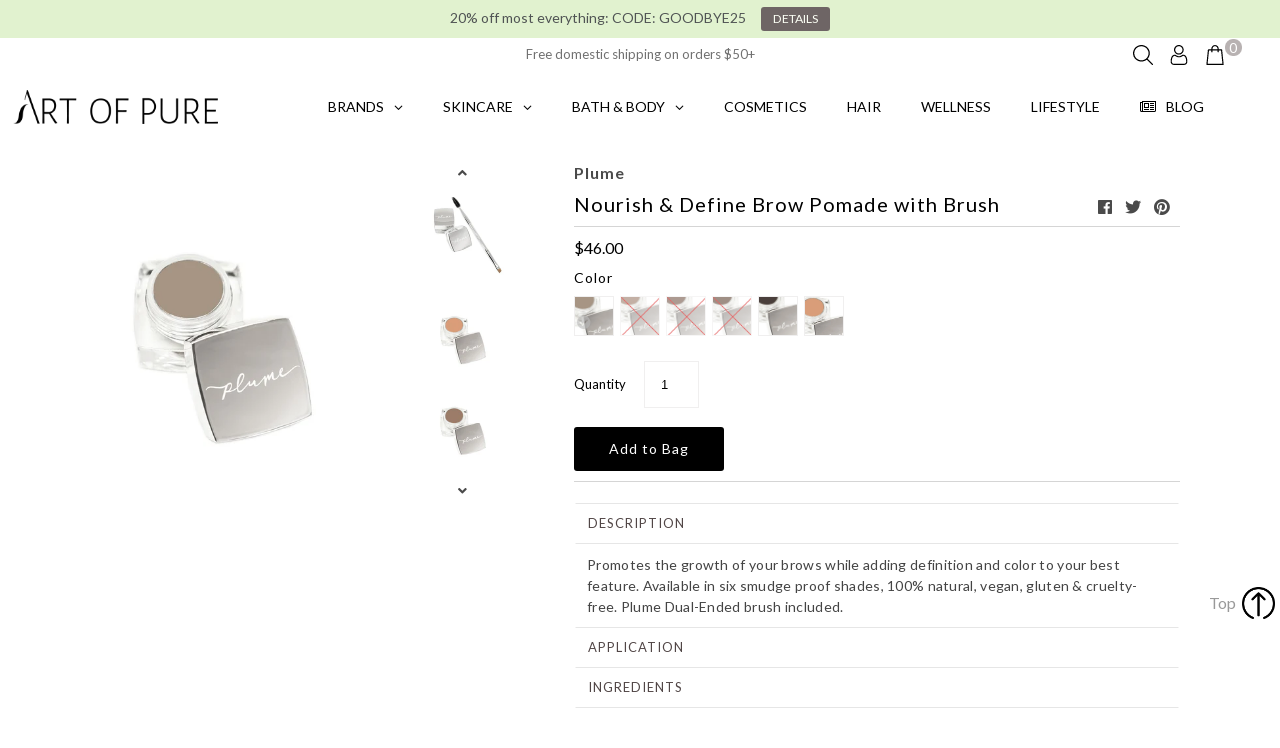

--- FILE ---
content_type: text/html; charset=utf-8
request_url: https://artofpure.com/collections/under-50/products/plume-nourish-define-brow-pomade?variant=41971171000569
body_size: 163157
content:
<!DOCTYPE html>
<!--[if lt IE 7 ]><html class="ie ie6" lang="en"> <![endif]-->
<!--[if IE 7 ]><html class="ie ie7" lang="en"> <![endif]-->
<!--[if IE 8 ]><html class="ie ie8" lang="en"> <![endif]-->
<!--[if (gte IE 9)|!(IE)]><!--><html lang="en" class="no-js"> <!--<![endif]-->
<head>
  <meta charset="utf-8" />
  

  











  


   


   


  

     

  














  
  <link rel="stylesheet" type="text/css" href="https://fonts.googleapis.com/css?family=Lato:normal%7CLato:300">

  <!-- Meta
================================================== -->
  <title>
    Plume Nourish &amp; Define Brow Pomade with Brush &ndash; Art of Pure 
  </title>
  
  <meta name="description" content="Promotes the growth of your brows while adding definition and color to your best feature. Available in six smudge proof shades, 100% natural, vegan, gluten &amp; cruelty-free. Plume Dual-Ended brush included." />
  
  <link rel="canonical" href="https://artofpure.com/products/plume-nourish-define-brow-pomade" />
  
<meta property="og:type" content="product">
  <meta property="og:title" content="Nourish &amp; Define Brow Pomade with Brush">
  <meta property="og:url" content="https://artofpure.com/products/plume-nourish-define-brow-pomade">
  <meta property="og:description" content="DESCRIPTION

Promotes the growth of your brows while adding definition and color to your best feature. Available in six smudge proof shades, 100% natural, vegan, gluten &amp;amp; cruelty-free. Plume Dual-Ended brush included.
APPLICATION
Plume Nourish &amp;amp; Define Brow Pomade is best applied with the Plume angled brow brush.
Dip: To ensure even application, dip brush into the pot and swipe against skin or inside of cap to remove excess.
Apply: Apply to brows with the angled brow brush - a little goes a long way.
Blend: After applying color, use the spooley end to blend the color into brows.
Pro Tips:

Shape your brows - find the ideal start of your brows by placing a brush along the side of your nose.
Angle the brush from the outside of your nose to the outer corner of your eye to find where your brows should naturally end.
The highest point of the arch should line up with the outside edge of the iris.

INGREDIENTS
Isoamyl Laurate, Isoamyl Cocoate, Silica, Cetearyl Olivate, Sorbitan Olivate, Oryza Sativa Cera (Rice Bran Wax), Butyrospermum Parkii (Shea) Butter, Candelilla Cera (Candelilla Wax), Rhus Verniciflua Peel Cera (Berry Wax), Ricinus Communis (Castor) Seed Oil, Emblica Officinalis Fruit Extract, Olea Europaea (Olive) Fruit Oil, Hydrogenated Olive Oil, Olea Europaea (Olive) Oil Unsaponifiables, Cera Carnauba (Carnauba Wax), Tocopheryl Acetate, Coleus Forskohlii Root Oil, Sodium Cocoyl Glutamate, Lauric Acid, Arginine, Cystine
May Contain:
CI 77891 (Titanium Dioxide)
CI 77492 (Iron Oxide Yellow)
CI 77491 (Iron Oxide Red)
CI 77499 (Iron Oxide Black)
 ">
  <meta property="og:image" content="http://artofpure.com/cdn/shop/products/PlumePomadeOpenImage_800x_e2149495-8e39-4eac-bd1a-d223345c38f4_grande.jpg?v=1635816936">
    <meta property="og:image:secure_url" content="https://artofpure.com/cdn/shop/products/PlumePomadeOpenImage_800x_e2149495-8e39-4eac-bd1a-d223345c38f4_grande.jpg?v=1635816936">
  <meta property="og:image" content="http://artofpure.com/cdn/shop/products/Plume_pomade_autumn_sunset_grande.jpg?v=1635819658">
    <meta property="og:image:secure_url" content="https://artofpure.com/cdn/shop/products/Plume_pomade_autumn_sunset_grande.jpg?v=1635819658">
  <meta property="og:image" content="http://artofpure.com/cdn/shop/products/Plume_Pomade_Ashy_Daybreak_grande.jpg?v=1635735571">
    <meta property="og:image:secure_url" content="https://artofpure.com/cdn/shop/products/Plume_Pomade_Ashy_Daybreak_grande.jpg?v=1635735571">
  
  <meta property="og:price:amount" content="46.00">
  <meta property="og:price:currency" content="USD">

<meta property="og:site_name" content="Art of Pure ">

<meta name="twitter:card" content="summary">


  <meta name="twitter:site" content="@artofpure">

<meta name="twitter:title" content="Nourish &amp; Define Brow Pomade with Brush">
  <meta name="twitter:description" content="DESCRIPTION

Promotes the growth of your brows while adding definition and color to your best feature. Available in six smudge proof shades, 100% natural, vegan, gluten &amp;amp; cruelty-free. Plume Dual-">
  <meta name="twitter:image" content="https://artofpure.com/cdn/shop/products/PlumePomadeOpenImage_800x_e2149495-8e39-4eac-bd1a-d223345c38f4_large.jpg?v=1635816936">
  <meta name="twitter:image:width" content="480">
  <meta name="twitter:image:height" content="480">


  <!-- CSS
================================================== -->
  <link href="//artofpure.com/cdn/shop/t/19/assets/stylesheet.css?v=63057592939869354891759332475" rel="stylesheet" type="text/css" media="all" />
  <link href="//artofpure.com/cdn/shop/t/19/assets/custom.scss.css?v=101251825271152372831646753564" rel="stylesheet" type="text/css" media="all" />

   <!-- for anti theft
================================================== -->

  <script>
  if (window.location.hostname.replaceAll('.','') !== "artofpurecom") { // remove all dots from your domain name here
  if (window.location.hostname == "art-of-pure.myshopify.com") {
    console.log("art-of-pure.myshopify.com"); // this prevents redirect if using the permanent_domain
  } else {
    window.location.replace('https://www.artofpure.com');
  }
  };
  </script>

     <!-- for klaviyo
================================================== -->

	<script>
	var _learnq = _learnq || []; 
	var page = window.location.href;
	_learnq.push(['track', 'Viewed Page',
	{url: page}
	]);
	</script>
  
  <!-- JS
================================================== -->
  <script src="//ajax.googleapis.com/ajax/libs/jquery/2.2.4/jquery.min.js" type="text/javascript"></script>
  <script src="//artofpure.com/cdn/shop/t/19/assets/eventemitter3.min.js?v=148202183930229300091674597651" type="text/javascript"></script>

  

  <script src="//artofpure.com/cdn/shop/t/19/assets/theme.js?v=2679198495866667721689356285" type="text/javascript"></script>
  <script src="//artofpure.com/cdn/shopifycloud/storefront/assets/themes_support/option_selection-b017cd28.js" type="text/javascript"></script>
  <script src="//artofpure.com/cdn/shop/t/19/assets/jquery.instagram.js?v=58777072800108370171646753498" type="text/javascript"></script>


  <meta name="viewport" content="width=device-width, initial-scale=1, maximum-scale=1">

  <!-- Favicons
================================================== -->
  
  <link rel="shortcut icon" href="//artofpure.com/cdn/shop/files/A-black-256x256_8a11f7dc-c6e1-4d1d-adcf-51d7701d2aa8_32x32.png?v=1613540541" type="image/png" />
  
  

  <script>window.performance && window.performance.mark && window.performance.mark('shopify.content_for_header.start');</script><meta name="facebook-domain-verification" content="j44n3w3tr7h8fqohdw3zx4a89jjcin">
<meta name="facebook-domain-verification" content="jvgqpkecfcfkn8d8dydbuutlzh1ywh">
<meta id="shopify-digital-wallet" name="shopify-digital-wallet" content="/18257883/digital_wallets/dialog">
<meta name="shopify-checkout-api-token" content="ebe2bbc86672e4b6522b1b6871ebfd7e">
<link rel="alternate" type="application/json+oembed" href="https://artofpure.com/products/plume-nourish-define-brow-pomade.oembed">
<script async="async" src="/checkouts/internal/preloads.js?locale=en-US"></script>
<link rel="preconnect" href="https://shop.app" crossorigin="anonymous">
<script async="async" src="https://shop.app/checkouts/internal/preloads.js?locale=en-US&shop_id=18257883" crossorigin="anonymous"></script>
<script id="apple-pay-shop-capabilities" type="application/json">{"shopId":18257883,"countryCode":"US","currencyCode":"USD","merchantCapabilities":["supports3DS"],"merchantId":"gid:\/\/shopify\/Shop\/18257883","merchantName":"Art of Pure ","requiredBillingContactFields":["postalAddress","email"],"requiredShippingContactFields":["postalAddress","email"],"shippingType":"shipping","supportedNetworks":["visa","masterCard","amex","discover","elo","jcb"],"total":{"type":"pending","label":"Art of Pure ","amount":"1.00"},"shopifyPaymentsEnabled":true,"supportsSubscriptions":true}</script>
<script id="shopify-features" type="application/json">{"accessToken":"ebe2bbc86672e4b6522b1b6871ebfd7e","betas":["rich-media-storefront-analytics"],"domain":"artofpure.com","predictiveSearch":true,"shopId":18257883,"locale":"en"}</script>
<script>var Shopify = Shopify || {};
Shopify.shop = "art-of-pure.myshopify.com";
Shopify.locale = "en";
Shopify.currency = {"active":"USD","rate":"1.0"};
Shopify.country = "US";
Shopify.theme = {"name":"Mr Parker 6.5 with Installments message","id":131619356921,"schema_name":"Mr Parker","schema_version":"6.5","theme_store_id":567,"role":"main"};
Shopify.theme.handle = "null";
Shopify.theme.style = {"id":null,"handle":null};
Shopify.cdnHost = "artofpure.com/cdn";
Shopify.routes = Shopify.routes || {};
Shopify.routes.root = "/";</script>
<script type="module">!function(o){(o.Shopify=o.Shopify||{}).modules=!0}(window);</script>
<script>!function(o){function n(){var o=[];function n(){o.push(Array.prototype.slice.apply(arguments))}return n.q=o,n}var t=o.Shopify=o.Shopify||{};t.loadFeatures=n(),t.autoloadFeatures=n()}(window);</script>
<script>
  window.ShopifyPay = window.ShopifyPay || {};
  window.ShopifyPay.apiHost = "shop.app\/pay";
  window.ShopifyPay.redirectState = null;
</script>
<script id="shop-js-analytics" type="application/json">{"pageType":"product"}</script>
<script defer="defer" async type="module" src="//artofpure.com/cdn/shopifycloud/shop-js/modules/v2/client.init-shop-cart-sync_BT-GjEfc.en.esm.js"></script>
<script defer="defer" async type="module" src="//artofpure.com/cdn/shopifycloud/shop-js/modules/v2/chunk.common_D58fp_Oc.esm.js"></script>
<script defer="defer" async type="module" src="//artofpure.com/cdn/shopifycloud/shop-js/modules/v2/chunk.modal_xMitdFEc.esm.js"></script>
<script type="module">
  await import("//artofpure.com/cdn/shopifycloud/shop-js/modules/v2/client.init-shop-cart-sync_BT-GjEfc.en.esm.js");
await import("//artofpure.com/cdn/shopifycloud/shop-js/modules/v2/chunk.common_D58fp_Oc.esm.js");
await import("//artofpure.com/cdn/shopifycloud/shop-js/modules/v2/chunk.modal_xMitdFEc.esm.js");

  window.Shopify.SignInWithShop?.initShopCartSync?.({"fedCMEnabled":true,"windoidEnabled":true});

</script>
<script defer="defer" async type="module" src="//artofpure.com/cdn/shopifycloud/shop-js/modules/v2/client.payment-terms_Ci9AEqFq.en.esm.js"></script>
<script defer="defer" async type="module" src="//artofpure.com/cdn/shopifycloud/shop-js/modules/v2/chunk.common_D58fp_Oc.esm.js"></script>
<script defer="defer" async type="module" src="//artofpure.com/cdn/shopifycloud/shop-js/modules/v2/chunk.modal_xMitdFEc.esm.js"></script>
<script type="module">
  await import("//artofpure.com/cdn/shopifycloud/shop-js/modules/v2/client.payment-terms_Ci9AEqFq.en.esm.js");
await import("//artofpure.com/cdn/shopifycloud/shop-js/modules/v2/chunk.common_D58fp_Oc.esm.js");
await import("//artofpure.com/cdn/shopifycloud/shop-js/modules/v2/chunk.modal_xMitdFEc.esm.js");

  
</script>
<script>
  window.Shopify = window.Shopify || {};
  if (!window.Shopify.featureAssets) window.Shopify.featureAssets = {};
  window.Shopify.featureAssets['shop-js'] = {"shop-cart-sync":["modules/v2/client.shop-cart-sync_DZOKe7Ll.en.esm.js","modules/v2/chunk.common_D58fp_Oc.esm.js","modules/v2/chunk.modal_xMitdFEc.esm.js"],"init-fed-cm":["modules/v2/client.init-fed-cm_B6oLuCjv.en.esm.js","modules/v2/chunk.common_D58fp_Oc.esm.js","modules/v2/chunk.modal_xMitdFEc.esm.js"],"shop-cash-offers":["modules/v2/client.shop-cash-offers_D2sdYoxE.en.esm.js","modules/v2/chunk.common_D58fp_Oc.esm.js","modules/v2/chunk.modal_xMitdFEc.esm.js"],"shop-login-button":["modules/v2/client.shop-login-button_QeVjl5Y3.en.esm.js","modules/v2/chunk.common_D58fp_Oc.esm.js","modules/v2/chunk.modal_xMitdFEc.esm.js"],"pay-button":["modules/v2/client.pay-button_DXTOsIq6.en.esm.js","modules/v2/chunk.common_D58fp_Oc.esm.js","modules/v2/chunk.modal_xMitdFEc.esm.js"],"shop-button":["modules/v2/client.shop-button_DQZHx9pm.en.esm.js","modules/v2/chunk.common_D58fp_Oc.esm.js","modules/v2/chunk.modal_xMitdFEc.esm.js"],"avatar":["modules/v2/client.avatar_BTnouDA3.en.esm.js"],"init-windoid":["modules/v2/client.init-windoid_CR1B-cfM.en.esm.js","modules/v2/chunk.common_D58fp_Oc.esm.js","modules/v2/chunk.modal_xMitdFEc.esm.js"],"init-shop-for-new-customer-accounts":["modules/v2/client.init-shop-for-new-customer-accounts_C_vY_xzh.en.esm.js","modules/v2/client.shop-login-button_QeVjl5Y3.en.esm.js","modules/v2/chunk.common_D58fp_Oc.esm.js","modules/v2/chunk.modal_xMitdFEc.esm.js"],"init-shop-email-lookup-coordinator":["modules/v2/client.init-shop-email-lookup-coordinator_BI7n9ZSv.en.esm.js","modules/v2/chunk.common_D58fp_Oc.esm.js","modules/v2/chunk.modal_xMitdFEc.esm.js"],"init-shop-cart-sync":["modules/v2/client.init-shop-cart-sync_BT-GjEfc.en.esm.js","modules/v2/chunk.common_D58fp_Oc.esm.js","modules/v2/chunk.modal_xMitdFEc.esm.js"],"shop-toast-manager":["modules/v2/client.shop-toast-manager_DiYdP3xc.en.esm.js","modules/v2/chunk.common_D58fp_Oc.esm.js","modules/v2/chunk.modal_xMitdFEc.esm.js"],"init-customer-accounts":["modules/v2/client.init-customer-accounts_D9ZNqS-Q.en.esm.js","modules/v2/client.shop-login-button_QeVjl5Y3.en.esm.js","modules/v2/chunk.common_D58fp_Oc.esm.js","modules/v2/chunk.modal_xMitdFEc.esm.js"],"init-customer-accounts-sign-up":["modules/v2/client.init-customer-accounts-sign-up_iGw4briv.en.esm.js","modules/v2/client.shop-login-button_QeVjl5Y3.en.esm.js","modules/v2/chunk.common_D58fp_Oc.esm.js","modules/v2/chunk.modal_xMitdFEc.esm.js"],"shop-follow-button":["modules/v2/client.shop-follow-button_CqMgW2wH.en.esm.js","modules/v2/chunk.common_D58fp_Oc.esm.js","modules/v2/chunk.modal_xMitdFEc.esm.js"],"checkout-modal":["modules/v2/client.checkout-modal_xHeaAweL.en.esm.js","modules/v2/chunk.common_D58fp_Oc.esm.js","modules/v2/chunk.modal_xMitdFEc.esm.js"],"shop-login":["modules/v2/client.shop-login_D91U-Q7h.en.esm.js","modules/v2/chunk.common_D58fp_Oc.esm.js","modules/v2/chunk.modal_xMitdFEc.esm.js"],"lead-capture":["modules/v2/client.lead-capture_BJmE1dJe.en.esm.js","modules/v2/chunk.common_D58fp_Oc.esm.js","modules/v2/chunk.modal_xMitdFEc.esm.js"],"payment-terms":["modules/v2/client.payment-terms_Ci9AEqFq.en.esm.js","modules/v2/chunk.common_D58fp_Oc.esm.js","modules/v2/chunk.modal_xMitdFEc.esm.js"]};
</script>
<script>(function() {
  var isLoaded = false;
  function asyncLoad() {
    if (isLoaded) return;
    isLoaded = true;
    var urls = ["https:\/\/js.smile.io\/v1\/smile-shopify.js?shop=art-of-pure.myshopify.com","https:\/\/sdk.qikify.com\/smartbar\/async.js?shop=art-of-pure.myshopify.com","\/\/cdn.shopify.com\/s\/files\/1\/0875\/2064\/files\/easyslide.js?shop=art-of-pure.myshopify.com","https:\/\/search-us3.omegacommerce.com\/instant\/initjs?ID=497778ed-9a5a-4ffa-8e43-610e8fb3fc3c\u0026shop=art-of-pure.myshopify.com","https:\/\/cdn.hextom.com\/js\/quickannouncementbar.js?shop=art-of-pure.myshopify.com","https:\/\/na.shgcdn3.com\/pixel-collector.js?shop=art-of-pure.myshopify.com"];
    for (var i = 0; i < urls.length; i++) {
      var s = document.createElement('script');
      s.type = 'text/javascript';
      s.async = true;
      s.src = urls[i];
      var x = document.getElementsByTagName('script')[0];
      x.parentNode.insertBefore(s, x);
    }
  };
  if(window.attachEvent) {
    window.attachEvent('onload', asyncLoad);
  } else {
    window.addEventListener('load', asyncLoad, false);
  }
})();</script>
<script id="__st">var __st={"a":18257883,"offset":-21600,"reqid":"5a2038c5-5abd-46d9-b8c1-4df87026a81a-1769058879","pageurl":"artofpure.com\/collections\/under-50\/products\/plume-nourish-define-brow-pomade?variant=41971171000569","u":"af6520c116c6","p":"product","rtyp":"product","rid":7428690215161};</script>
<script>window.ShopifyPaypalV4VisibilityTracking = true;</script>
<script id="captcha-bootstrap">!function(){'use strict';const t='contact',e='account',n='new_comment',o=[[t,t],['blogs',n],['comments',n],[t,'customer']],c=[[e,'customer_login'],[e,'guest_login'],[e,'recover_customer_password'],[e,'create_customer']],r=t=>t.map((([t,e])=>`form[action*='/${t}']:not([data-nocaptcha='true']) input[name='form_type'][value='${e}']`)).join(','),a=t=>()=>t?[...document.querySelectorAll(t)].map((t=>t.form)):[];function s(){const t=[...o],e=r(t);return a(e)}const i='password',u='form_key',d=['recaptcha-v3-token','g-recaptcha-response','h-captcha-response',i],f=()=>{try{return window.sessionStorage}catch{return}},m='__shopify_v',_=t=>t.elements[u];function p(t,e,n=!1){try{const o=window.sessionStorage,c=JSON.parse(o.getItem(e)),{data:r}=function(t){const{data:e,action:n}=t;return t[m]||n?{data:e,action:n}:{data:t,action:n}}(c);for(const[e,n]of Object.entries(r))t.elements[e]&&(t.elements[e].value=n);n&&o.removeItem(e)}catch(o){console.error('form repopulation failed',{error:o})}}const l='form_type',E='cptcha';function T(t){t.dataset[E]=!0}const w=window,h=w.document,L='Shopify',v='ce_forms',y='captcha';let A=!1;((t,e)=>{const n=(g='f06e6c50-85a8-45c8-87d0-21a2b65856fe',I='https://cdn.shopify.com/shopifycloud/storefront-forms-hcaptcha/ce_storefront_forms_captcha_hcaptcha.v1.5.2.iife.js',D={infoText:'Protected by hCaptcha',privacyText:'Privacy',termsText:'Terms'},(t,e,n)=>{const o=w[L][v],c=o.bindForm;if(c)return c(t,g,e,D).then(n);var r;o.q.push([[t,g,e,D],n]),r=I,A||(h.body.append(Object.assign(h.createElement('script'),{id:'captcha-provider',async:!0,src:r})),A=!0)});var g,I,D;w[L]=w[L]||{},w[L][v]=w[L][v]||{},w[L][v].q=[],w[L][y]=w[L][y]||{},w[L][y].protect=function(t,e){n(t,void 0,e),T(t)},Object.freeze(w[L][y]),function(t,e,n,w,h,L){const[v,y,A,g]=function(t,e,n){const i=e?o:[],u=t?c:[],d=[...i,...u],f=r(d),m=r(i),_=r(d.filter((([t,e])=>n.includes(e))));return[a(f),a(m),a(_),s()]}(w,h,L),I=t=>{const e=t.target;return e instanceof HTMLFormElement?e:e&&e.form},D=t=>v().includes(t);t.addEventListener('submit',(t=>{const e=I(t);if(!e)return;const n=D(e)&&!e.dataset.hcaptchaBound&&!e.dataset.recaptchaBound,o=_(e),c=g().includes(e)&&(!o||!o.value);(n||c)&&t.preventDefault(),c&&!n&&(function(t){try{if(!f())return;!function(t){const e=f();if(!e)return;const n=_(t);if(!n)return;const o=n.value;o&&e.removeItem(o)}(t);const e=Array.from(Array(32),(()=>Math.random().toString(36)[2])).join('');!function(t,e){_(t)||t.append(Object.assign(document.createElement('input'),{type:'hidden',name:u})),t.elements[u].value=e}(t,e),function(t,e){const n=f();if(!n)return;const o=[...t.querySelectorAll(`input[type='${i}']`)].map((({name:t})=>t)),c=[...d,...o],r={};for(const[a,s]of new FormData(t).entries())c.includes(a)||(r[a]=s);n.setItem(e,JSON.stringify({[m]:1,action:t.action,data:r}))}(t,e)}catch(e){console.error('failed to persist form',e)}}(e),e.submit())}));const S=(t,e)=>{t&&!t.dataset[E]&&(n(t,e.some((e=>e===t))),T(t))};for(const o of['focusin','change'])t.addEventListener(o,(t=>{const e=I(t);D(e)&&S(e,y())}));const B=e.get('form_key'),M=e.get(l),P=B&&M;t.addEventListener('DOMContentLoaded',(()=>{const t=y();if(P)for(const e of t)e.elements[l].value===M&&p(e,B);[...new Set([...A(),...v().filter((t=>'true'===t.dataset.shopifyCaptcha))])].forEach((e=>S(e,t)))}))}(h,new URLSearchParams(w.location.search),n,t,e,['guest_login'])})(!0,!0)}();</script>
<script integrity="sha256-4kQ18oKyAcykRKYeNunJcIwy7WH5gtpwJnB7kiuLZ1E=" data-source-attribution="shopify.loadfeatures" defer="defer" src="//artofpure.com/cdn/shopifycloud/storefront/assets/storefront/load_feature-a0a9edcb.js" crossorigin="anonymous"></script>
<script crossorigin="anonymous" defer="defer" src="//artofpure.com/cdn/shopifycloud/storefront/assets/shopify_pay/storefront-65b4c6d7.js?v=20250812"></script>
<script data-source-attribution="shopify.dynamic_checkout.dynamic.init">var Shopify=Shopify||{};Shopify.PaymentButton=Shopify.PaymentButton||{isStorefrontPortableWallets:!0,init:function(){window.Shopify.PaymentButton.init=function(){};var t=document.createElement("script");t.src="https://artofpure.com/cdn/shopifycloud/portable-wallets/latest/portable-wallets.en.js",t.type="module",document.head.appendChild(t)}};
</script>
<script data-source-attribution="shopify.dynamic_checkout.buyer_consent">
  function portableWalletsHideBuyerConsent(e){var t=document.getElementById("shopify-buyer-consent"),n=document.getElementById("shopify-subscription-policy-button");t&&n&&(t.classList.add("hidden"),t.setAttribute("aria-hidden","true"),n.removeEventListener("click",e))}function portableWalletsShowBuyerConsent(e){var t=document.getElementById("shopify-buyer-consent"),n=document.getElementById("shopify-subscription-policy-button");t&&n&&(t.classList.remove("hidden"),t.removeAttribute("aria-hidden"),n.addEventListener("click",e))}window.Shopify?.PaymentButton&&(window.Shopify.PaymentButton.hideBuyerConsent=portableWalletsHideBuyerConsent,window.Shopify.PaymentButton.showBuyerConsent=portableWalletsShowBuyerConsent);
</script>
<script data-source-attribution="shopify.dynamic_checkout.cart.bootstrap">document.addEventListener("DOMContentLoaded",(function(){function t(){return document.querySelector("shopify-accelerated-checkout-cart, shopify-accelerated-checkout")}if(t())Shopify.PaymentButton.init();else{new MutationObserver((function(e,n){t()&&(Shopify.PaymentButton.init(),n.disconnect())})).observe(document.body,{childList:!0,subtree:!0})}}));
</script>
<link id="shopify-accelerated-checkout-styles" rel="stylesheet" media="screen" href="https://artofpure.com/cdn/shopifycloud/portable-wallets/latest/accelerated-checkout-backwards-compat.css" crossorigin="anonymous">
<style id="shopify-accelerated-checkout-cart">
        #shopify-buyer-consent {
  margin-top: 1em;
  display: inline-block;
  width: 100%;
}

#shopify-buyer-consent.hidden {
  display: none;
}

#shopify-subscription-policy-button {
  background: none;
  border: none;
  padding: 0;
  text-decoration: underline;
  font-size: inherit;
  cursor: pointer;
}

#shopify-subscription-policy-button::before {
  box-shadow: none;
}

      </style>

<script>window.performance && window.performance.mark && window.performance.mark('shopify.content_for_header.end');</script>


<link href="//artofpure.com/cdn/shop/t/19/assets/globo.alsobought.css?v=66783158287561931361646753488" rel="stylesheet" type="text/css" media="all" /><script src="//artofpure.com/cdn/shop/t/19/assets/globo.alsobought.js?v=107879978970944529731646753489" data-instant-track type="text/javascript"></script>
<script data-instant-track>
  var globoAlsoBought = new globoAlsoBought({
    apiUrl: "https://related-products.globosoftware.net/v1/public/api",
    shop: "art-of-pure.myshopify.com",
    
    product: {
      vendor: "Plume",
      product_type: "COSMETICS",
      collection: 432980046    },
    
    shuffle: {
      recommendations: true,
      bought_together: true,
  	},
    recommendations_product_enable: true,
    bought_together_enable: true,
    recommendations_cart_enable: true,
    moneyFormat: "${{amount}}",
    page: "product",
    productIds: [7428690215161],
    no_image_url: "https://cdn.shopify.com/s/images/admin/no-image-large.gif",
    redirect: true,
    trans: {
        'added': "Added to bag",
        'added_selected_to_cart': "Added selected to bag",
        'sale': "Sale",
        'this_item': "THIS ITEM",
    }
  });
  globoAlsoBought.init();
</script>


<script id="RecommendationsTemplate" type="template/html">
  <div id="recommendations" class="ga-products-box ga-products-box_1">
        <h2 class="text-left">Customers Also Bought</h2>
        <div class="ga-products-carousel-wrapper">
      <ul class="ga-products-carousel owl-carousel">{{productItems}}</ul>
    </div>
  </div>
</script>
<script id="RecommendationsItem" type="template/html">
<li class="ga-product" data-product-id="{{productId}}">
  <a href="{{productUrl}}">
    {{productLabel}}    <div class="ga-product_image" style="background-image: url({{productImage}});"></div>
  </a>
  <p class="ga-product_title">{{productTitle}}</p>
    <select name="id" class="ga-product_variant_select {{selectClass}}">
  	{{productOptions}}  </select>
    <span class="ga-product_price-container">
    {{productPrice}}    {{productComparePrice}}  </span>
    </li>
</script>

<script id="BoughtTogetherTemplate" type="template/html">
  <div id="bought_together" class="ga-products-box ga-products-box_2">
        <h2 class="text-left">Pairs Well With</h2>
        <div class="ga-products-list">
      {{productImages}}      <div class="ga-product-form">
        Total Price: <span class="ga-product_price ga-product_totalprice">{{totalPrice}}</span>
        <button class="ga-addalltocart" type="button">Add all selected</button>
      </div>
    </div>
    <ul class="ga-products-input">
      {{productItems}}    </ul>
  </div>
</script>
<script id="BoughtTogetherItemImage" type="template/html">
<div class="ga-product" id="ga-product_{{productId}}">
  <a href="{{productUrl}}">
    {{productLabel}}    <div class="ga-product_image" style="background-image: url({{productImage}});"></div>
  </a>
</div>
</script>
<script id="BoughtTogetherItem" type="template/html">
  <li>
    <input class="selectedItem" type="checkbox" checked value="{{productId}}">
    <a class="ga-product_title"  href="{{productUrl}}">{{productTitle}}</a>
    <div class="ga-product_variants-container {{selectClass}}">
      <select name="id[]" class="ga-product_variant_select">
          {{productOptions}}      </select>
    </div>
        <span class="ga-product_price-container">
      {{productPrice}}      {{productComparePrice}}    </span>
      </li>
</script>




  

  <script type="text/javascript">
    $(window).load(function() {
      $('.collection-image').matchHeight();
    });
  </script>

  
<link href="//artofpure.com/cdn/shop/t/19/assets/v3globomenu.css?v=98224517729666594411646753524" rel="stylesheet" type="text/css" media="all">
<script>
  var MenuApp = {
    shop 	: 'art-of-pure.myshopify.com',
    menu	: "main-menu",
    themeId	: 567,
    menuClass	: 'globomenu-store-567 globomenu globomenu-main globomenu-horizontal globomenu-transition-fade globomenu-items-align-center  globomenu-trigger-hover globomenu-responsive globomenu-responsive-collapse ',
    mobileBtn	: '<a class="globomenu-responsive-toggle-567 globomenu-responsive-toggle globomenu-responsive-toggle-content-align-center"><i class="fa fa-bars"></i>Menu</a>',
    linkLists	: {
      
        'main-menu':{
		  title : "Main menu",
    	  items : ["/collections/skincare","/collections/bath-body","/collections/cosmetics","/collections/hair","/collections/wellness","/collections/lifestyle-1","/pages/brands","/collections/this-just-in","/blogs/pure-pages"],
    	  names : ["SKINCARE","BATH & BODY","COSMETICS","HAIR","WELLNESS","LIFESTYLE","BRANDS","NEW!","BLOG"]
      	},
      
        'footer':{
		  title : "Footer menu",
    	  items : ["/blogs/pure-pages","/pages/who-we-are","/pages/our-products","/pages/privacy-policy","/pages/terms-of-service","/pages/affiliate-program","/pages/pure-points","/pages/careers"],
    	  names : ["BLOG","OUR STORY","OUR PRODUCTS","PRIVACY POLICY","TERMS OF SERVICE","AFFILIATE PROGRAM","REWARDS PROGRAM","CAREERS"]
      	},
      
        'skincare':{
		  title : "SKINCARE",
    	  items : ["/collections/skincare","/collections/skincare/CLEANSERS","/collections/skincare/TONERS","/collections/skincare/EXFOLIANTS","/collections/skincare/SERUMS","/collections/skincare/OILS","/collections/skincare/MOISTURIZERS","/collections/skincare/TREATMENTS","/collections/skincare/EYES","/collections/skincare/LIP-CARE","/collections/skincare/NIGHT-TIME","/collections/skincare/SUN"],
    	  names : ["VIEW ALL","CLEANSERS","TONERS & MISTS","EXFOLIANTS ","SERUMS","OILS ","MOISTURIZERS & BALMS","MASKS & TREATMENTS","EYE CARE","LIP CARE","NIGHT TIME","SUN"]
      	},
      
        'hair':{
		  title : "HAIR",
    	  items : ["/collections/hair","/collections/hair/SHAMPOO","/collections/hair/CONDITIONER","/collections/hair/STYLING","/collections/hair/TREATMENTS","/collections/hair/TRAVEL-SETS"],
    	  names : ["VIEW ALL","SHAMPOO","CONDITIONER","STYLING","TREATMENTS","HAIR CARE SETS"]
      	},
      
        'bath-body':{
		  title : "BATH & BODY",
    	  items : ["/collections/bath-body","/collections/bath-body/cleansers","/collections/bath-body/MOISTURIZERS-&-OILS","/collections/bath-body/SCRUBS","/collections/bath-body/SALTS-&-SOAKS","/collections/bath-body/DEODORANT","/collections/bath-body/SUN","/collections/bath-body/TRAVEL-SETS","/collections/bath-body/CHILDREN"],
    	  names : ["VIEW ALL ","CLEANSERS","MOISTURIZERS & OILS","SCRUBS","SALTS & SOAKS","DEODORANT","SUN","TRAVEL & TRIAL SETS","BABIES & MAMAS"]
      	},
      
        'cosmetics':{
		  title : "COSMETICS",
    	  items : ["/collections/cosmetics","/collections/cosmetics/FACE","/collections/cosmetics/EYES","/collections/cosmetics/LIPS","/collections/cosmetics/HIGHLIGHTERS","/collections/cosmetics/MAKEUP-REMOVER","/collections/cosmetics/TOOLS"],
    	  names : ["VIEW ALL","FACE","EYES","LIPS","HIGHLIGHTERS","MAKEUP REMOVERS","TOOLS"]
      	},
      
        'brands':{
		  title : "Brands",
    	  items : [],
    	  names : []
      	},
      
        'wellness':{
		  title : "WELLNESS",
    	  items : ["/collections/wellness","/collections/wellness/FEEL-GOOD-REMEDIES","/collections/wellness/SUPERFOODS","/collections/wellness/AYURVEDA","/collections/wellness/TEAS"],
    	  names : ["VIEW ALL","FEEL GOOD REMEDIES","SUPERFOODS","AYURVEDA","TEAS"]
      	},
      
        'gifts':{
		  title : "GIFTS",
    	  items : ["/collections/gifts","/collections/gifts/GIFT-SETS","/collections/gifts/SPA","/collections/gifts/OBJECTS"],
    	  names : ["VIEW ALL","GIFT SETS","SPA ","OBJECTS"]
      	},
      
        'customer-service':{
		  title : "CUSTOMER SERVICE",
    	  items : ["/pages/faqs","/pages/returns","/pages/contact-us"],
    	  names : ["FAQS","SHIPPING & RETURNS","CONTACT US"]
      	},
      
        'men':{
		  title : "MEN",
    	  items : ["/collections/men","/collections/men/men-face","/collections/men/men-body","/collections/men/men-hair","/collections/men/men-wellness"],
    	  names : ["VIEW ALL","FACE","BODY","HAIR","WELLNESS"]
      	},
      
        'my-concern':{
		  title : "MY CONCERN",
    	  items : ["/collections/skincare/VISIBLE-PORES+BLEMISHES","/collections/skincare/ANTI-AGING+WRINKLES","/collections/all-1/SENSITIVE+SKIN-ENHANCE","/collections/all-1/DRY+GLOW","/collections/all-1/OILY+MATURE","/collections/all-1/VEGAN","/collections/all-1/GLUTEN-FREE"],
    	  names : ["VISIBLE PORES & BLEMISHES","WRINKLES & ANTI-AGING","SENSITIVE & RED","DRY & LACK OF RADIANCE","MATURE & OILY","VEGAN","GLUTEN FREE"]
      	},
      
        'sale-offers':{
		  title : "Sale & Offers",
    	  items : ["/collections/sale-offers"],
    	  names : ["SALE"]
      	},
      
        'sale':{
		  title : "SALE",
    	  items : ["/collections/sale-offers"],
    	  names : ["SALE"]
      	},
      
        'collection-list':{
		  title : "Collection List",
    	  items : ["/collections/skincare","/collections/bath-body","/collections/cosmetics","/collections/hair","/collections/wellness"],
    	  names : ["SKINCARE","BATH & BODY","COSMETICS","HAIR","WELLNESS"]
      	},
      
        '750484686-child-74e9930e7bf7a1c8a046f160ef6bb53d-legacy-new':{
		  title : "NEW!",
    	  items : ["/collections/best-sellers"],
    	  names : ["BEST SELLERS"]
      	},
      
        '750542094-child-07bd527493855b060e1652c22a8b62bc-legacy-bath-body':{
		  title : "BATH & BODY",
    	  items : ["/collections/hair"],
    	  names : ["HAIR"]
      	},
      
        'gift-wrapping':{
		  title : "Gift Wrapping",
    	  items : ["/products/gift-wrapping"],
    	  names : ["GIFT "]
      	},
      
        'lifestyle':{
		  title : "Lifestyle",
    	  items : ["/collections/home"],
    	  names : ["Home"]
      	},
      
        '750542030-child-bf2918ee46e1f0a8409ce29aa7c1e87c-legacy-skincare':{
		  title : "SKINCARE",
    	  items : ["/collections/skincare","/collections/skincare","/collections/skincare"],
    	  names : ["CATEGORY","EDITS","CONCERNS"]
      	},
      
        '486768378105-child-2b2113a79602ff935e01d96fb70f54e0-legacy-category':{
		  title : "CATEGORY",
    	  items : ["/collections/cleansers-1","/collections/toners-mists","/collections/exfoliants","/collections/serums","/collections/oils","/collections/moisturizers-balms","/collections/masks-treatments","/collections/eye-care","/collections/lip-care","/collections/night-time","/collections/sun"],
    	  names : ["Cleansers","Toners & Mists","Exfoliants","Serums","Oils","Moisturizers & Balms","Masks & Treatments","Eye Care","Lip Care","Night Time","Sun"]
      	},
      
        '486768410873-child-cd32003ed7f7ff74ae0a5d8d25d996e1-legacy-edits':{
		  title : "EDITS",
    	  items : ["/collections/glow"],
    	  names : ["Glow Getters"]
      	},
      
        '486768476409-child-5a8561c3927572af59381223e8ef636c-legacy-concerns':{
		  title : "CONCERNS",
    	  items : ["/collections/acne","/collections/anti-aging","/collections/blemishes","/collections/sensitive-skin","/collections/redness-rosacea"],
    	  names : ["Acne","Anti-Aging","Blemishes","Sensitive Skin","Redness & Rosacea"]
      	},
      
        'customer-account-main-menu':{
		  title : "Customer account main menu",
    	  items : ["/","https://shopify.com/18257883/account/orders?locale=en&region_country=US"],
    	  names : ["Shop","Orders"]
      	}
      
  	}
  };
</script>

<script id="globo-hidden-menu" type="text/html">
<li class="globomenu-item  globomenu-item-level-0 globomenu-item-has-children globomenu-has-submenu-drop globomenu-has-submenu-mega">
                    <a title="FEATURED" class="globomenu-target "><span class="globomenu-target-title globomenu-target-text">FEATURED</span><i class="globomenu-retractor fa fa-times"></i></a><ul class="globomenu-submenu globomenu-submenu-drop globomenu-submenu-type-mega globomenu-submenu-align-full_width"><li class="globomenu-item  globomenu-tabs globomenu-has-submenu-drop globomenu-tab-layout-left globomenu-tabs-show-default globomenu-column globomenu-column-full"><ul class="globomenu-submenu globomenu-tabs-group globomenu-submenu-type-tabs-group globomenu-column globomenu-column-1-5"><li class="globomenu-item  globomenu-tab globomenu-item-has-children globomenu-has-submenu-drop globomenu-column globomenu-column-full">
                    <a title="NEW" class="globomenu-target " href="/collections/this-just-in"><span class="globomenu-target-title globomenu-target-text">NEW</span><i class="globomenu-retractor fa fa-times"></i></a><ul class="globomenu-submenu globomenu-grid-row globomenu-tab-content-panel globomenu-column globomenu-column-4-5">
              <li class="globomenu-item globomenu-product gin globomenu-column globomenu-column-1-5">
                      <a class="globomenu-target globomenu-target-with-image gilia" href="/products/pai-rosehip-bioregenerate-oil">
                          <img class="globomenu-image" src="https://cdn.shopify.com/s/files/1/1825/7883/products/PaiRosehipOil_600x.jpg?v=1605666748" alt="Rosehip BioRegenerate Oil">
                          <span class="globomenu-target-title globomenu-target-text">Rosehip BioRegenerate Oil</span></span>
                          <span class="globomenu-target-title globomenu-target-text"><span class="shopify-product-reviews-badge" data-id="2117004197947"></span></span>
                          <span class="globomenu-target-title globomenu-target-text"><span class="fl">
                                      <form action="/cart/add" method="post" enctype="multipart/form-data">
                                          <input type="hidden" name="id" value="20390493257787">
                                          <input type="submit"  class="globomenu-btn" value="Add to Bag">
                                      </form>
                                  </span><span class="fr">$44.00 </span>
                          </span>
                      </a>
              </li>
              <li class="globomenu-item globomenu-product gin globomenu-column globomenu-column-1-5">
                      <a class="globomenu-target globomenu-target-with-image gilia" href="/products/hawaiian-hydration">
                          <img class="globomenu-image" src="https://cdn.shopify.com/s/files/1/1825/7883/products/10-The-HAWAIIAN-HYDRATION_600x.jpg?v=1551728011" alt="Hawaiian Hydration">
                          <span class="globomenu-target-title globomenu-target-text">Hawaiian Hydration</span></span>
                          <span class="globomenu-target-title globomenu-target-text"><span class="shopify-product-reviews-badge" data-id="1987146874939"></span></span>
                          <span class="globomenu-target-title globomenu-target-text"><span class="fl">
                                      <form action="/cart/add" method="post" enctype="multipart/form-data">
                                          <input type="hidden" name="id" value="19630602321979">
                                          <input type="submit"  class="globomenu-btn" value="Add to Bag">
                                      </form>
                                  </span><span class="fr">$140.00 </span>
                          </span>
                      </a>
              </li>
              <li class="globomenu-item globomenu-product gin globomenu-column globomenu-column-1-5">
                      <a class="globomenu-target globomenu-target-with-image gilia" href="/products/holioil-refining-youth-serum">
                          <img class="globomenu-image" src="https://cdn.shopify.com/s/files/1/1825/7883/products/agent-nateur-holioil-youth-serum_600x.jpg?v=1551728020" alt="Holi(oil) Refining Youth Serum">
                          <span class="globomenu-target-title globomenu-target-text">Holi(oil) Ageless Face Serum</span></span>
                          <span class="globomenu-target-title globomenu-target-text"><span class="shopify-product-reviews-badge" data-id="2035527090235"></span></span>
                          <span class="globomenu-target-title globomenu-target-text"><span class="fl">
                                      <form action="/cart/add" method="post" enctype="multipart/form-data">
                                          <input type="hidden" name="id" value="20008527560763">
                                          <input type="submit"  class="globomenu-btn" value="Add to Bag">
                                      </form>
                                  </span><span class="fr">$120.00 </span>
                          </span>
                      </a>
              </li>
              <li class="globomenu-item globomenu-product gin globomenu-column globomenu-column-1-5">
                      <a class="globomenu-target globomenu-target-with-image gilia" href="/products/best-skin-ever-rose">
                          <img class="globomenu-image" src="https://cdn.shopify.com/s/files/1/1825/7883/products/rose-bse-50ml_600x.jpg?v=1551727896" alt="Best Skin Ever Rose">
                          <span class="globomenu-target-title globomenu-target-text">Best Skin Ever Rose</span></span>
                          <span class="globomenu-target-title globomenu-target-text"><span class="shopify-product-reviews-badge" data-id="2079807537211"></span></span>
                          <span class="globomenu-target-title globomenu-target-text"><span class="fl">
                                      <form action="/cart/add" method="post" enctype="multipart/form-data">
                                          <input type="hidden" name="id" value="20221661741115">
                                          <input type="submit"  class="globomenu-btn" value="Add to Bag">
                                      </form>
                                  </span><span class="fr">$80.00 </span>
                          </span>
                      </a>
              </li>
              <li class="globomenu-item globomenu-product gin globomenu-column globomenu-column-1-5">
                      <a class="globomenu-target globomenu-target-with-image gilia" href="/products/i-create-waves">
                          <img class="globomenu-image" src="https://cdn.shopify.com/s/files/1/1825/7883/products/I-Create-Waves-4oz-Innersense-Organic-Beauty_600x.png?v=1635817114" alt="I Create Waves">
                          <span class="globomenu-target-title globomenu-target-text">I Create Waves</span></span>
                          <span class="globomenu-target-title globomenu-target-text"><span class="shopify-product-reviews-badge" data-id="2074837745723"></span></span>
                          <span class="globomenu-target-title globomenu-target-text"><span class="fl">
                                      <form action="/cart/add" method="post" enctype="multipart/form-data">
                                          <input type="hidden" name="id" value="20198725976123">
                                          <input type="submit"  class="globomenu-btn" value="Add to Bag">
                                      </form>
                                  </span><span class="fr">$26.00 </span>
                          </span>
                      </a>
              </li><li class="globomenu-item  gin globomenu-column globomenu-column-full"></li><li class="globomenu-item  globomenu-item-header globomenu-has-submenu-stack globomenu-column globomenu-column-full">
                    <a  class="globomenu-target  globomenu-target-empty"><span class="globomenu-target-title globomenu-target-text"></span><i class="globomenu-retractor fa fa-times"></i></a><ul class="globomenu-submenu globomenu-submenu-type-stack"><li class="globomenu-item  gin">
                    <a title="View All" class="globomenu-target " href="/collections/this-just-in"><span class="globomenu-target-title globomenu-target-text">View All</span></a></li></ul></li></ul></li><li class="globomenu-item  globomenu-tab globomenu-item-has-children globomenu-has-submenu-drop globomenu-column globomenu-column-full">
                    <a title="BEST SELLERS" class="globomenu-target " href="/collections/best-sellers"><span class="globomenu-target-title globomenu-target-text">BEST SELLERS</span><i class="globomenu-retractor fa fa-times"></i></a><ul class="globomenu-submenu globomenu-grid-row globomenu-tab-content-panel globomenu-column globomenu-column-4-5">
              <li class="globomenu-item globomenu-product gin globomenu-column globomenu-column-1-5">
                      <a class="globomenu-target globomenu-target-with-image gilia" href="/products/absolute-anti-aging-face-oil">
                          <img class="globomenu-image" src="https://cdn.shopify.com/s/files/1/1825/7883/products/US300026417_UMA_OILS_600x.jpg?v=1541994507" alt="Absolute Anti Aging Face Oil">
                          <span class="globomenu-target-title globomenu-target-text">Absolute Anti Aging Face Oil</span></span>
                          <span class="globomenu-target-title globomenu-target-text"><span class="shopify-product-reviews-badge" data-id="1711954133051"></span></span>
                          <span class="globomenu-target-title globomenu-target-text"><span class="fl">
                                      <form action="/cart/add" method="post" enctype="multipart/form-data">
                                          <input type="hidden" name="id" value="16253486006331">
                                          <input type="submit"  class="globomenu-btn" value="Add to Bag">
                                      </form>
                                  </span><span class="fr">$175.00 </span>
                          </span>
                      </a>
              </li>
              <li class="globomenu-item globomenu-product gin globomenu-column globomenu-column-1-5">
                      <a class="globomenu-target globomenu-target-with-image gilia" href="/products/anarose-hydrating-rose-toner">
                          <img class="globomenu-image" src="https://cdn.shopify.com/s/files/1/1825/7883/products/MUN_Product_Anarose_SHOPIFY_PM_600x.jpg?v=1497238580" alt="ANAROSE HYDRATING ROSE TONER">
                          <span class="globomenu-target-title globomenu-target-text">Anarose Hydrating Rose Toner</span></span>
                          <span class="globomenu-target-title globomenu-target-text"><span class="shopify-product-reviews-badge" data-id="10355002510"></span></span>
                          <span class="globomenu-target-title globomenu-target-text"><span class="fl">
                                      <form action="/cart/add" method="post" enctype="multipart/form-data">
                                          <input type="hidden" name="id" value="0">
                                          <input type="submit" disabled class="globomenu-btn" value="Sold out">
                                      </form>
                                  </span><span class="fr">$70.00 </span>
                          </span>
                      </a>
              </li>
              <li class="globomenu-item globomenu-product gin globomenu-column globomenu-column-1-5">
                      <a class="globomenu-target globomenu-target-with-image gilia" href="/products/the-super-couple-ultra-luxe-face-oil-serum">
                          <img class="globomenu-image" src="https://cdn.shopify.com/s/files/1/1825/7883/products/the-super-couple_600x.jpg?v=1509420192" alt="THE SUPER COUPLE, ULTRA LUXE FACE OIL SERUM">
                          <span class="globomenu-target-title globomenu-target-text">The Super Couple, Ultra Luxe Face Oil Serum</span></span>
                          <span class="globomenu-target-title globomenu-target-text"><span class="shopify-product-reviews-badge" data-id="11432100622"></span></span>
                          <span class="globomenu-target-title globomenu-target-text"><span class="fl">
                                      <form action="/cart/add" method="post" enctype="multipart/form-data">
                                          <input type="hidden" name="id" value="45794156238">
                                          <input type="submit"  class="globomenu-btn" value="Add to Bag">
                                      </form>
                                  </span><span class="fr">$86.00 </span>
                          </span>
                      </a>
              </li>
              <li class="globomenu-item globomenu-product gin globomenu-column globomenu-column-1-5">
                      <a class="globomenu-target globomenu-target-with-image gilia" href="/products/healing-balm-face-body">
                          <img class="globomenu-image" src="https://cdn.shopify.com/s/files/1/1825/7883/products/Laurel_Recovery_balm_600x.jpg?v=1561818664" alt="HEALING BALM - FACE & BODY">
                          <span class="globomenu-target-title globomenu-target-text">Recovery Balm</span></span>
                          <span class="globomenu-target-title globomenu-target-text"><span class="shopify-product-reviews-badge" data-id="31061278734"></span></span>
                          <span class="globomenu-target-title globomenu-target-text"><span class="fl">
                                      <form action="/cart/add" method="post" enctype="multipart/form-data">
                                          <input type="hidden" name="id" value="162594422798">
                                          <input type="submit"  class="globomenu-btn" value="Add to Bag">
                                      </form>
                                  </span><span class="fr">$72.00 </span>
                          </span>
                      </a>
              </li>
              <li class="globomenu-item globomenu-product gin globomenu-column globomenu-column-1-5">
                      <a class="globomenu-target globomenu-target-with-image gilia" href="/products/voluminous-shampoo">
                          <img class="globomenu-image" src="https://cdn.shopify.com/s/files/1/1825/7883/products/Rahua_Voluminous_Shampoo_600x.jpg?v=1536881503" alt="VOLUMINOUS SHAMPOO">
                          <span class="globomenu-target-title globomenu-target-text">Voluminous Shampoo</span></span>
                          <span class="globomenu-target-title globomenu-target-text"><span class="shopify-product-reviews-badge" data-id="10536368654"></span></span>
                          <span class="globomenu-target-title globomenu-target-text"><span class="fl">
                                      <form action="/cart/add" method="post" enctype="multipart/form-data">
                                          <input type="hidden" name="id" value="40128263758">
                                          <input type="submit"  class="globomenu-btn" value="Add to Bag">
                                      </form>
                                  </span><span class="fr">$36.00 </span>
                          </span>
                      </a>
              </li><li class="globomenu-item  gin globomenu-column globomenu-column-full"></li><li class="globomenu-item  globomenu-item-header globomenu-has-submenu-stack globomenu-column globomenu-column-full">
                    <a  class="globomenu-target  globomenu-target-empty"><span class="globomenu-target-title globomenu-target-text"></span><i class="globomenu-retractor fa fa-times"></i></a><ul class="globomenu-submenu globomenu-submenu-type-stack"><li class="globomenu-item  gin">
                    <a title="View All" class="globomenu-target " href="/collections/best-sellers"><span class="globomenu-target-title globomenu-target-text">View All</span></a></li></ul></li></ul></li><li class="globomenu-item  globomenu-tab globomenu-item-has-children globomenu-has-submenu-drop globomenu-column globomenu-column-full">
                    <a title="SALE" class="globomenu-target " href="/collections/sale"><span class="globomenu-target-title globomenu-target-text">SALE</span><i class="globomenu-retractor fa fa-times"></i></a><ul class="globomenu-submenu globomenu-tab-content-panel globomenu-column globomenu-column-4-5"><li class="globomenu-item  globomenu-item-header globomenu-has-submenu-stack globomenu-column globomenu-column-full">
                    <a title="Sale" class="globomenu-target "><span class="globomenu-target-title globomenu-target-text">Sale</span><i class="globomenu-retractor fa fa-times"></i></a><ul class="globomenu-submenu globomenu-submenu-type-stack"><li class="globomenu-item  gin">
                    <a title="View All" class="globomenu-target " href="/collections/sale"><span class="globomenu-target-title globomenu-target-text">View All</span></a></li></ul></li></ul></li></ul></li></ul></li><li class="globomenu-item  globomenu-item-level-0 globomenu-item-has-children globomenu-has-submenu-drop globomenu-has-submenu-mega">
                    <a title="SKINCARE" class="globomenu-target " href="/collections/skincare"><span class="globomenu-target-title globomenu-target-text">SKINCARE</span><i class="globomenu-retractor fa fa-times"></i></a><ul class="globomenu-submenu globomenu-submenu-drop globomenu-submenu-type-mega globomenu-submenu-align-full_width"><li class="globomenu-item  globomenu-item-header globomenu-has-submenu-stack globomenu-column globomenu-column-1-5">
                    <a title="CATEGORY" class="globomenu-target "><span class="globomenu-target-title globomenu-target-text">CATEGORY</span><i class="globomenu-retractor fa fa-times"></i></a><ul class="globomenu-submenu globomenu-submenu-type-stack"><li class="globomenu-item  gin">
                    <a title="Cleansers" class="globomenu-target " href="/collections/cleansers"><span class="globomenu-target-title globomenu-target-text">Cleansers</span></a></li><li class="globomenu-item  gin">
                    <a title="Toners &amp; Mists" class="globomenu-target " href="/collections/toners-mists"><span class="globomenu-target-title globomenu-target-text">Toners & Mists</span></a></li><li class="globomenu-item  gin">
                    <a title="Exfoliants" class="globomenu-target " href="/collections/exfoliants"><span class="globomenu-target-title globomenu-target-text">Exfoliants</span></a></li><li class="globomenu-item  gin">
                    <a title="Serums" class="globomenu-target " href="/collections/serums"><span class="globomenu-target-title globomenu-target-text">Serums</span></a></li><li class="globomenu-item  gin">
                    <a title="Oils" class="globomenu-target " href="/collections/oils"><span class="globomenu-target-title globomenu-target-text">Oils</span></a></li><li class="globomenu-item  gin">
                    <a title="Moisturizers &amp; Balms" class="globomenu-target " href="/collections/moisturizers-balms"><span class="globomenu-target-title globomenu-target-text">Moisturizers & Balms</span></a></li><li class="globomenu-item  gin">
                    <a title="Masks &amp; Treatments" class="globomenu-target " href="/collections/masks-treatments"><span class="globomenu-target-title globomenu-target-text">Masks & Treatments</span></a></li><li class="globomenu-item  gin">
                    <a title="Eye Care" class="globomenu-target " href="/collections/eye-creams-serums"><span class="globomenu-target-title globomenu-target-text">Eye Care</span></a></li><li class="globomenu-item  gin">
                    <a title="Lip Care" class="globomenu-target " href="/collections/lip-care"><span class="globomenu-target-title globomenu-target-text">Lip Care</span></a></li><li class="globomenu-item  gin">
                    <a title="Night Time" class="globomenu-target " href="/collections/night-time"><span class="globomenu-target-title globomenu-target-text">Night Time</span></a></li><li class="globomenu-item  gin">
                    <a title="Sun" class="globomenu-target " href="/collections/sun"><span class="globomenu-target-title globomenu-target-text">Sun</span></a></li></ul></li><li class="globomenu-item  globomenu-item-header globomenu-has-submenu-stack globomenu-column globomenu-column-1-6">
                    <a title="EDITS" class="globomenu-target "><span class="globomenu-target-title globomenu-target-text">EDITS</span><i class="globomenu-retractor fa fa-times"></i></a><ul class="globomenu-submenu globomenu-submenu-type-stack"><li class="globomenu-item  gin">
                    <a title="Glow Getters" class="globomenu-target " href="/collections/glow"><span class="globomenu-target-title globomenu-target-text">Glow Getters</span></a></li><li class="globomenu-item  gin">
                    <a title="Spotlight On Rose" class="globomenu-target " href="/collections/rose"><span class="globomenu-target-title globomenu-target-text">Spotlight On Rose</span></a></li><li class="globomenu-item  gin">
                    <a title="Summer" class="globomenu-target " href="/collections/summer"><span class="globomenu-target-title globomenu-target-text">Summer</span></a></li></ul></li><li class="globomenu-item  globomenu-item-header globomenu-has-submenu-stack globomenu-column globomenu-column-1-6">
                    <a title="CONCERNS" class="globomenu-target "><span class="globomenu-target-title globomenu-target-text">CONCERNS</span><i class="globomenu-retractor fa fa-times"></i></a><ul class="globomenu-submenu globomenu-submenu-type-stack"><li class="globomenu-item  gin">
                    <a title="Acne" class="globomenu-target " href="/collections/acne"><span class="globomenu-target-title globomenu-target-text">Acne</span></a></li><li class="globomenu-item  gin">
                    <a title="Anti-Aging" class="globomenu-target " href="anti-aging"><span class="globomenu-target-title globomenu-target-text">Anti-Aging</span></a></li><li class="globomenu-item  gin">
                    <a title="Blemishes" class="globomenu-target " href="/collections/blemishes"><span class="globomenu-target-title globomenu-target-text">Blemishes</span></a></li><li class="globomenu-item  gin">
                    <a title="Sensitive Skin" class="globomenu-target " href="/collections/sensitive-skin"><span class="globomenu-target-title globomenu-target-text">Sensitive Skin</span></a></li><li class="globomenu-item  gin">
                    <a title="Redness &amp; Rosacea" class="globomenu-target " href="/collections/redness-rosacea"><span class="globomenu-target-title globomenu-target-text">Redness & Rosacea</span></a></li><li class="globomenu-item  gin">
                    <a title="Dry &amp; Dull" class="globomenu-target " href="/collections/dry-dull"><span class="globomenu-target-title globomenu-target-text">Dry & Dull</span></a></li><li class="globomenu-item  gin">
                    <a title="Mature Skin" class="globomenu-target "><span class="globomenu-target-title globomenu-target-text">Mature Skin</span></a></li><li class="globomenu-item  gin">
                    <a title="Wrinkles &amp; Fine Lines" class="globomenu-target " href="/collections/wrinkles"><span class="globomenu-target-title globomenu-target-text">Wrinkles & Fine Lines</span></a></li><li class="globomenu-item  gin">
                    <a title="Hyperpigmentation" class="globomenu-target " href="/collections/hyperpigmentation"><span class="globomenu-target-title globomenu-target-text">Hyperpigmentation</span></a></li><li class="globomenu-item  gin">
                    <a title="Eczema" class="globomenu-target " href="/collections/eczema"><span class="globomenu-target-title globomenu-target-text">Eczema</span></a></li></ul></li><li class="globomenu-item  globomenu-item-header globomenu-has-submenu-stack globomenu-column globomenu-column-1-6">
                    <a title="FEATURED BRANDS" class="globomenu-target "><span class="globomenu-target-title globomenu-target-text">FEATURED BRANDS</span><i class="globomenu-retractor fa fa-times"></i></a><ul class="globomenu-submenu globomenu-submenu-type-stack"><li class="globomenu-item  gin">
                    <a title="UMA" class="globomenu-target " href="/collections/uma"><span class="globomenu-target-title globomenu-target-text">UMA</span></a></li><li class="globomenu-item  gin">
                    <a title="Mahalo" class="globomenu-target " href="/collections/mahalo"><span class="globomenu-target-title globomenu-target-text">Mahalo</span></a></li><li class="globomenu-item  gin">
                    <a title="Maya Chia" class="globomenu-target " href="/collections/maya-chia"><span class="globomenu-target-title globomenu-target-text">Maya Chia</span></a></li><li class="globomenu-item  gin">
                    <a title="Laurel Skin" class="globomenu-target " href="/collections/laurel-whole-plant-organics"><span class="globomenu-target-title globomenu-target-text">Laurel Skin</span></a></li></ul></li><li  class="globomenu-item globomenu-article globomenu-item-header globomenu-column globomenu-column-1-4">
                    <a class="globomenu-target globomenu-target-with-image gilia" href="/blogs/pure-pages/can-natural-skincare-really-be-effective">
                        <img class="globomenu-image" src="https://cdn.shopify.com/s/files/1/1825/7883/articles/face_31dbbb6b-0d80-48e1-82e3-215bf4b0c3db_400x.jpg?v=1570979550" alt="Can Natural Skincare Really Be Effective?">
                        <span class="globomenu-target-title globomenu-target-text">Can Natural Skincare Really Be Effective?</span>
                        <span class="globomenu-target-description globomenu-target-text">The short answer? Absolutely, yes!
The long answer—which you’ll love if you’re ...</span>
                        
                    </a>
                </li></ul></li><li class="globomenu-item  globomenu-item-level-0 globomenu-item-has-children globomenu-has-submenu-drop globomenu-has-submenu-mega">
                    <a title="BATH &amp; BODY" class="globomenu-target " href="/collections/bath-body"><span class="globomenu-target-title globomenu-target-text">BATH & BODY</span><i class="globomenu-retractor fa fa-times"></i></a><ul class="globomenu-submenu globomenu-submenu-drop globomenu-submenu-type-mega globomenu-submenu-align-full_width"><li class="globomenu-item  globomenu-item-header globomenu-has-submenu-stack globomenu-column globomenu-column-1-4">
                    <a title="CATEGORY" class="globomenu-target "><span class="globomenu-target-title globomenu-target-text">CATEGORY</span><i class="globomenu-retractor fa fa-times"></i></a><ul class="globomenu-submenu globomenu-submenu-type-stack"><li class="globomenu-item  gin">
                    <a title="Cleansers" class="globomenu-target " href="/collections/bath-body/cleansers"><span class="globomenu-target-title globomenu-target-text">Cleansers</span></a></li><li class="globomenu-item  gin">
                    <a title="Moisturizers &amp; Oils" class="globomenu-target " href="/collections/bath-body/MOISTURIZERS-&-OILS"><span class="globomenu-target-title globomenu-target-text">Moisturizers & Oils</span></a></li><li class="globomenu-item  gin">
                    <a title="Scrubs" class="globomenu-target " href="/collections/bath-body/SCRUBS"><span class="globomenu-target-title globomenu-target-text">Scrubs</span></a></li><li class="globomenu-item  gin">
                    <a title="Salt &amp; Soaks" class="globomenu-target " href="/collections/bath-body/SALTS-&-SOAKS"><span class="globomenu-target-title globomenu-target-text">Salt & Soaks</span></a></li><li class="globomenu-item  gin">
                    <a title="Deodorants" class="globomenu-target " href="/collections/bath-body/DEODORANT"><span class="globomenu-target-title globomenu-target-text">Deodorants</span></a></li><li class="globomenu-item  gin">
                    <a title="Sun" class="globomenu-target " href="/collections/bath-body/SUN"><span class="globomenu-target-title globomenu-target-text">Sun</span></a></li><li class="globomenu-item  gin">
                    <a title="Travel &amp; Trial Sets" class="globomenu-target " href="/collections/bath-body/TRAVEL-SETS"><span class="globomenu-target-title globomenu-target-text">Travel & Trial Sets</span></a></li><li class="globomenu-item  gin">
                    <a title="Babies &amp; Mamas" class="globomenu-target " href="/collections/bath-body/CHILDREN"><span class="globomenu-target-title globomenu-target-text">Babies & Mamas</span></a></li><li class="globomenu-item  gin">
                    <a title="Men" class="globomenu-target " href="/collections/men"><span class="globomenu-target-title globomenu-target-text">Men</span></a></li></ul></li><li class="globomenu-item  globomenu-item-header globomenu-has-submenu-stack globomenu-column globomenu-column-1-4">
                    <a title="FEATURED BRANDS" class="globomenu-target "><span class="globomenu-target-title globomenu-target-text">FEATURED BRANDS</span><i class="globomenu-retractor fa fa-times"></i></a><ul class="globomenu-submenu globomenu-submenu-type-stack"><li class="globomenu-item  gin">
                    <a title="Agent Nateur" class="globomenu-target " href="/collections/agent-nateur"><span class="globomenu-target-title globomenu-target-text">Agent Nateur</span></a></li><li class="globomenu-item  gin">
                    <a title="Davids Natural Toothpaste" class="globomenu-target " href="/products/premium-natural-toothpaste"><span class="globomenu-target-title globomenu-target-text">Davids Natural Toothpaste</span></a></li><li class="globomenu-item  gin">
                    <a title="Pursoma" class="globomenu-target " href="/collections/pursoma"><span class="globomenu-target-title globomenu-target-text">Pursoma</span></a></li><li class="globomenu-item  gin">
                    <a title="Shiva Rose" class="globomenu-target " href="shiva-rose"><span class="globomenu-target-title globomenu-target-text">Shiva Rose</span></a></li><li class="globomenu-item  gin">
                    <a title="Zoe Organics" class="globomenu-target " href="/collections/zoe-organics"><span class="globomenu-target-title globomenu-target-text">Zoe Organics</span></a></li></ul></li><li  class="globomenu-item globomenu-article globomenu-item-header globomenu-column globomenu-column-1-4">
                    <a class="globomenu-target globomenu-target-with-image gilia" href="/blogs/pure-pages/balm-milk-or-oil-cleanser">
                        <img class="globomenu-image" src="https://cdn.shopify.com/s/files/1/1825/7883/articles/unnamed_b36d706c-5089-40be-9444-2bf552850bce_400x.jpg?v=1605666771" alt="Balm, Milk or Oil Cleanser?">
                        <span class="globomenu-target-title globomenu-target-text">Balm, Milk or Oil Cleanser?</span>
                        <span class="globomenu-target-description globomenu-target-text">
  






  
  
    
      
With so many cleansing options, choosing the right one can feel daunting. Balms, creams, lotions, ...</span>
                        
                    </a>
                </li></ul></li><li class="globomenu-item  globomenu-item-level-0 globomenu-item-has-children globomenu-has-submenu-drop globomenu-has-submenu-mega">
                    <a title="COSMETICS" class="globomenu-target " href="/collections/cosmetics"><span class="globomenu-target-title globomenu-target-text">COSMETICS</span><i class="globomenu-retractor fa fa-times"></i></a><ul class="globomenu-submenu globomenu-submenu-drop globomenu-submenu-type-mega globomenu-submenu-align-full_width"><li class="globomenu-item  globomenu-item-header globomenu-has-submenu-stack globomenu-column globomenu-column-1-4">
                    <a title="CATEGORY" class="globomenu-target "><span class="globomenu-target-title globomenu-target-text">CATEGORY</span><i class="globomenu-retractor fa fa-times"></i></a><ul class="globomenu-submenu globomenu-submenu-type-stack"><li class="globomenu-item  gin">
                    <a title="Face" class="globomenu-target " href="/collections/cosmetics/FACE"><span class="globomenu-target-title globomenu-target-text">Face</span></a></li><li class="globomenu-item  gin">
                    <a title="Eyes" class="globomenu-target " href="/collections/cosmetics/EYES"><span class="globomenu-target-title globomenu-target-text">Eyes</span></a></li><li class="globomenu-item  gin">
                    <a title="Lips" class="globomenu-target " href="/collections/cosmetics/LIPS"><span class="globomenu-target-title globomenu-target-text">Lips</span></a></li><li class="globomenu-item  gin">
                    <a title="Highlighters" class="globomenu-target " href="/collections/cosmetics/HIGHLIGHTERS"><span class="globomenu-target-title globomenu-target-text">Highlighters</span></a></li><li class="globomenu-item  gin">
                    <a title="Makeup Removers" class="globomenu-target " href="/collections/cosmetics/MAKEUP-REMOVER"><span class="globomenu-target-title globomenu-target-text">Makeup Removers</span></a></li><li class="globomenu-item  gin">
                    <a title="Tools" class="globomenu-target " href="/collections/cosmetics/TOOLS"><span class="globomenu-target-title globomenu-target-text">Tools</span></a></li></ul></li><li class="globomenu-item  globomenu-item-header globomenu-has-submenu-stack globomenu-column globomenu-column-1-3">
                    <a title="FEATURED BRANDS" class="globomenu-target "><span class="globomenu-target-title globomenu-target-text">FEATURED BRANDS</span><i class="globomenu-retractor fa fa-times"></i></a><ul class="globomenu-submenu globomenu-submenu-type-stack"><li class="globomenu-item  gin">
                    <a title="Lily Lolo" class="globomenu-target " href="/collections/lily-lolo"><span class="globomenu-target-title globomenu-target-text">Lily Lolo</span></a></li><li class="globomenu-item  gin">
                    <a title="Vapour Organic Beauty" class="globomenu-target " href="/collections/vapour-organic-beauty"><span class="globomenu-target-title globomenu-target-text">Vapour Organic Beauty</span></a></li></ul></li><li  class="globomenu-item globomenu-article globomenu-item-header globomenu-column globomenu-column-1-4">
                    <a class="globomenu-target globomenu-target-with-image gilia" href="/blogs/pure-pages/3-steps-to-the-meghan-markle-glow">
                        <img class="globomenu-image" src="https://cdn.shopify.com/s/files/1/1825/7883/articles/meghan_post_28850e55-6c70-45e8-b993-207dae9ecc7d_400x.jpg?v=1570979596" alt="3 Steps to the Meghan Markle Glow">
                        <span class="globomenu-target-title globomenu-target-text">3 Steps to the Meghan Markle Glow</span>
                        <span class="globomenu-target-description globomenu-target-text">The Royal Wedding is just a few days away, and the anticipation is monumental! The ...</span>
                        
                    </a>
                </li></ul></li><li class="globomenu-item  globomenu-item-level-0 globomenu-item-has-children globomenu-has-submenu-drop globomenu-has-submenu-mega">
                    <a title="HAIR" class="globomenu-target " href="/collections/hair"><span class="globomenu-target-title globomenu-target-text">HAIR</span><i class="globomenu-retractor fa fa-times"></i></a><ul class="globomenu-submenu globomenu-submenu-drop globomenu-submenu-type-mega globomenu-submenu-align-full_width"><li class="globomenu-item  globomenu-item-header globomenu-has-submenu-stack globomenu-column globomenu-column-1-5">
                    <a title="CATEGORY" class="globomenu-target "><span class="globomenu-target-title globomenu-target-text">CATEGORY</span><i class="globomenu-retractor fa fa-times"></i></a><ul class="globomenu-submenu globomenu-submenu-type-stack"><li class="globomenu-item  gin">
                    <a title="Shampoo" class="globomenu-target " href="/collections/hair/SHAMPOO"><span class="globomenu-target-title globomenu-target-text">Shampoo</span></a></li><li class="globomenu-item  gin">
                    <a title="Conditioner" class="globomenu-target " href="/collections/hair/CONDITIONER"><span class="globomenu-target-title globomenu-target-text">Conditioner</span></a></li><li class="globomenu-item  gin">
                    <a title="Styling" class="globomenu-target " href="/collections/hair/STYLING"><span class="globomenu-target-title globomenu-target-text">Styling</span></a></li><li class="globomenu-item  gin">
                    <a title="Treatments" class="globomenu-target " href="/collections/hair/TREATMENTS"><span class="globomenu-target-title globomenu-target-text">Treatments</span></a></li><li class="globomenu-item  gin">
                    <a title="Hair Care Sets" class="globomenu-target " href="/collections/hair/TRAVEL-SETS"><span class="globomenu-target-title globomenu-target-text">Hair Care Sets</span></a></li></ul></li><li class="globomenu-item  globomenu-item-header globomenu-has-submenu-stack globomenu-column globomenu-column-1-3">
                    <a title="FEATURED BRANDS" class="globomenu-target "><span class="globomenu-target-title globomenu-target-text">FEATURED BRANDS</span><i class="globomenu-retractor fa fa-times"></i></a><ul class="globomenu-submenu globomenu-submenu-type-stack"><li class="globomenu-item  gin">
                    <a title="Rahua" class="globomenu-target " href="/collections/rahua"><span class="globomenu-target-title globomenu-target-text">Rahua</span></a></li><li class="globomenu-item  gin">
                    <a title="Innersense" class="globomenu-target " href="/collections/innersense"><span class="globomenu-target-title globomenu-target-text">Innersense</span></a></li><li class="globomenu-item  gin">
                    <a title="Living Libations" class="globomenu-target " href="/collections/living-libations"><span class="globomenu-target-title globomenu-target-text">Living Libations</span></a></li></ul></li></ul></li><li class="globomenu-item  globomenu-item-level-0 globomenu-item-has-children globomenu-has-submenu-drop globomenu-has-submenu-mega">
                    <a title="WELLNESS" class="globomenu-target " href="/collections/wellness"><span class="globomenu-target-title globomenu-target-text">WELLNESS</span><i class="globomenu-retractor fa fa-times"></i></a><ul class="globomenu-submenu globomenu-submenu-drop globomenu-submenu-type-mega globomenu-submenu-align-full_width"><li class="globomenu-item  globomenu-item-header globomenu-has-submenu-stack globomenu-column globomenu-column-1-5">
                    <a title="CATEGORY" class="globomenu-target "><span class="globomenu-target-title globomenu-target-text">CATEGORY</span><i class="globomenu-retractor fa fa-times"></i></a><ul class="globomenu-submenu globomenu-submenu-type-stack"><li class="globomenu-item  gin">
                    <a title="Feel Good Remedies" class="globomenu-target " href="/collections/wellness/FEEL-GOOD-REMEDIES"><span class="globomenu-target-title globomenu-target-text">Feel Good Remedies</span></a></li><li class="globomenu-item  gin">
                    <a title="Superfoods" class="globomenu-target " href="/collections/superfoods"><span class="globomenu-target-title globomenu-target-text">Superfoods</span></a></li><li class="globomenu-item  gin">
                    <a title="Ayurveda" class="globomenu-target " href="/collections/wellness/AYURVEDA"><span class="globomenu-target-title globomenu-target-text">Ayurveda</span></a></li><li class="globomenu-item  gin">
                    <a title="Teas" class="globomenu-target " href="/collections/wellness/TEAS"><span class="globomenu-target-title globomenu-target-text">Teas</span></a></li></ul></li><li class="globomenu-item  globomenu-item-header globomenu-has-submenu-stack globomenu-column globomenu-column-1-3">
                    <a title="FEATURED BRANDS" class="globomenu-target "><span class="globomenu-target-title globomenu-target-text">FEATURED BRANDS</span><i class="globomenu-retractor fa fa-times"></i></a><ul class="globomenu-submenu globomenu-submenu-type-stack"><li class="globomenu-item  gin">
                    <a title="Sun Potion" class="globomenu-target " href="/collections/sun-potion"><span class="globomenu-target-title globomenu-target-text">Sun Potion</span></a></li><li class="globomenu-item  gin">
                    <a title="Moon Juice" class="globomenu-target " href="/collections/moon-juice"><span class="globomenu-target-title globomenu-target-text">Moon Juice</span></a></li><li class="globomenu-item  gin">
                    <a title="Four Sigmatic" class="globomenu-target " href="/collections/four-sigmatic"><span class="globomenu-target-title globomenu-target-text">Four Sigmatic</span></a></li></ul></li><li  class="globomenu-item globomenu-article globomenu-item-header globomenu-column globomenu-column-1-4">
                    <a class="globomenu-target globomenu-target-with-image gilia" href="/blogs/pure-pages/ayurveda-101">
                        <img class="globomenu-image" src="https://cdn.shopify.com/s/files/1/1825/7883/articles/yoga4_ca5803f4-0b34-4680-b06f-f559da147324_400x.jpg?v=1570979577" alt="Ayurveda 101">
                        <span class="globomenu-target-title globomenu-target-text">Ayurveda 101</span>
                        <span class="globomenu-target-description globomenu-target-text">The Science of Life
Originating in India about 3,000 years ago, the primary goal of Ayurveda ...</span>
                        
                    </a>
                </li></ul></li><li class="globomenu-item  globomenu-item-level-0 gin">
                    <a title="LIFESTYLE" class="globomenu-target " href="/collections/lifestyle-1"><span class="globomenu-target-title globomenu-target-text">LIFESTYLE</span></a></li><li class="globomenu-item  globomenu-item-level-0 globomenu-item-has-children globomenu-has-submenu-drop globomenu-has-submenu-mega">
                    <a title="BRANDS" class="globomenu-target " href="/pages/brands"><span class="globomenu-target-title globomenu-target-text">BRANDS</span><i class="globomenu-retractor fa fa-times"></i></a><ul class="globomenu-submenu globomenu-submenu-drop globomenu-submenu-type-mega globomenu-submenu-align-full_width"><li class="globomenu-item  globomenu-item-header globomenu-has-submenu-stack globomenu-column globomenu-column-1-5">
                    <a title="A-C" class="globomenu-target "><span class="globomenu-target-title globomenu-target-text">A-C</span><i class="globomenu-retractor fa fa-times"></i></a><ul class="globomenu-submenu globomenu-submenu-type-stack"><li class="globomenu-item  gin">
                    <a title="Aether Beauty" class="globomenu-target " href="/collections/aether-beauty"><span class="globomenu-target-title globomenu-target-text">Aether Beauty</span></a></li><li class="globomenu-item  gin">
                    <a title="Agent Nateur" class="globomenu-target " href="/collections/agent-nateur"><span class="globomenu-target-title globomenu-target-text">Agent Nateur</span></a></li><li class="globomenu-item  gin">
                    <a title="Art of Pure" class="globomenu-target " href="/products/gift-card"><span class="globomenu-target-title globomenu-target-text">Art of Pure</span></a></li><li class="globomenu-item  gin">
                    <a title="Captain Blankenship" class="globomenu-target " href="/collections/captain-blankenship"><span class="globomenu-target-title globomenu-target-text">Captain Blankenship</span></a></li><li class="globomenu-item  gin">
                    <a title="Bee Kitchen" class="globomenu-target " href="/collections/bee-kitchen"><span class="globomenu-target-title globomenu-target-text">Bee Kitchen</span></a></li><li class="globomenu-item  gin">
                    <a title="Bathorium" class="globomenu-target " href="/collections/bathorium"><span class="globomenu-target-title globomenu-target-text">Bathorium</span></a></li></ul></li><li class="globomenu-item  globomenu-item-header globomenu-has-submenu-stack globomenu-column globomenu-column-1-5">
                    <a title="D-F" class="globomenu-target "><span class="globomenu-target-title globomenu-target-text">D-F</span><i class="globomenu-retractor fa fa-times"></i></a><ul class="globomenu-submenu globomenu-submenu-type-stack"><li class="globomenu-item  gin">
                    <a title="Davids" class="globomenu-target " href="/collections/davids"><span class="globomenu-target-title globomenu-target-text">Davids</span></a></li><li class="globomenu-item  gin">
                    <a title="Dr. Alkaitis" class="globomenu-target " href="/collections/dr-alkaitis"><span class="globomenu-target-title globomenu-target-text">Dr. Alkaitis</span></a></li><li class="globomenu-item  gin">
                    <a title="EcoBrow" class="globomenu-target " href="/collections/ecobrow"><span class="globomenu-target-title globomenu-target-text">EcoBrow</span></a></li><li class="globomenu-item  gin">
                    <a title="Ere Perez" class="globomenu-target " href="/collections/ere-perez"><span class="globomenu-target-title globomenu-target-text">Ere Perez</span></a></li><li class="globomenu-item  gin">
                    <a title="Eu'Genia Shea" class="globomenu-target " href="/collections/eugenia-shea"><span class="globomenu-target-title globomenu-target-text">Eu'Genia Shea</span></a></li><li class="globomenu-item  gin">
                    <a title="Fitglow" class="globomenu-target " href="/collections/fitglow"><span class="globomenu-target-title globomenu-target-text">Fitglow</span></a></li><li class="globomenu-item  gin">
                    <a title="Four Sigmatic" class="globomenu-target " href="/collections/four-sigmatic"><span class="globomenu-target-title globomenu-target-text">Four Sigmatic</span></a></li><li class="globomenu-item  gin">
                    <a title="Fur" class="globomenu-target " href="/collections/fur"><span class="globomenu-target-title globomenu-target-text">Fur</span></a></li><li class="globomenu-item  gin">
                    <a title="Food Huggers" class="globomenu-target " href="/collections/food-huggers"><span class="globomenu-target-title globomenu-target-text">Food Huggers</span></a></li></ul></li><li class="globomenu-item  globomenu-item-header globomenu-has-submenu-stack globomenu-column globomenu-column-1-5">
                    <a title="G-L" class="globomenu-target "><span class="globomenu-target-title globomenu-target-text">G-L</span><i class="globomenu-retractor fa fa-times"></i></a><ul class="globomenu-submenu globomenu-submenu-type-stack"><li class="globomenu-item  gin">
                    <a title="Golde" class="globomenu-target " href="/collections/golde"><span class="globomenu-target-title globomenu-target-text">Golde</span></a></li><li class="globomenu-item  gin">
                    <a title="Henne Organics" class="globomenu-target " href="/collections/henne-organics"><span class="globomenu-target-title globomenu-target-text">Henne Organics</span></a></li><li class="globomenu-item  gin">
                    <a title="Jao Brand" class="globomenu-target " href="/collections/jao-brand"><span class="globomenu-target-title globomenu-target-text">Jao Brand</span></a></li><li class="globomenu-item  gin">
                    <a title="Josh Rosebrook" class="globomenu-target " href="https://artofpure.com/collections/josh-rosebrook"><span class="globomenu-target-title globomenu-target-text">Josh Rosebrook<span class="gm-badge"><span class="gm-badge-bubble green">New</span></span></span></a></li><li class="globomenu-item  gin">
                    <a title="Indie Lee" class="globomenu-target " href="/collections/indie-lee"><span class="globomenu-target-title globomenu-target-text">Indie Lee</span></a></li><li class="globomenu-item  gin">
                    <a title="Innersense" class="globomenu-target " href="/collections/innersense"><span class="globomenu-target-title globomenu-target-text">Innersense</span></a></li><li class="globomenu-item  gin">
                    <a title="Kahina Giving Beauty" class="globomenu-target " href="/collections/kahina-giving-beauty"><span class="globomenu-target-title globomenu-target-text">Kahina Giving Beauty</span></a></li><li class="globomenu-item  gin">
                    <a title="Keeko" class="globomenu-target " href="/collections/keeko"><span class="globomenu-target-title globomenu-target-text">Keeko</span></a></li><li class="globomenu-item  gin">
                    <a title="Kypris" class="globomenu-target " href="/collections/kypris"><span class="globomenu-target-title globomenu-target-text">Kypris<span class="gm-badge"><span class="gm-badge-bubble green">NEW</span></span></span></a></li><li class="globomenu-item  gin">
                    <a title="Lady Suite" class="globomenu-target " href="https://artofpure.com/collections/lady-suite"><span class="globomenu-target-title globomenu-target-text">Lady Suite</span></a></li><li class="globomenu-item  gin">
                    <a title="Laurel Skin" class="globomenu-target " href="/collections/laurel-whole-plant-organics"><span class="globomenu-target-title globomenu-target-text">Laurel Skin</span></a></li><li class="globomenu-item  gin">
                    <a title="Le Prunier" class="globomenu-target " href="/collections/le-prunier"><span class="globomenu-target-title globomenu-target-text">Le Prunier</span></a></li><li class="globomenu-item  gin">
                    <a title="Leahlani Skincare" class="globomenu-target " href="https://artofpure.com/collections/leahlani-skincare"><span class="globomenu-target-title globomenu-target-text">Leahlani Skincare</span></a></li><li class="globomenu-item  gin">
                    <a title="LILFOX" class="globomenu-target " href="https://artofpure.com/collections/lilfox"><span class="globomenu-target-title globomenu-target-text">LILFOX</span></a></li><li class="globomenu-item  gin">
                    <a title="Lily Lolo" class="globomenu-target " href="/collections/lily-lolo"><span class="globomenu-target-title globomenu-target-text">Lily Lolo</span></a></li><li class="globomenu-item  gin">
                    <a title="Living Libations" class="globomenu-target " href="/collections/living-libations"><span class="globomenu-target-title globomenu-target-text">Living Libations</span></a></li><li class="globomenu-item  gin">
                    <a title="LOLA" class="globomenu-target " href="/collections/lola"><span class="globomenu-target-title globomenu-target-text">LOLA</span></a></li></ul></li><li class="globomenu-item  globomenu-item-header globomenu-has-submenu-stack globomenu-column globomenu-column-1-5">
                    <a title="M-P" class="globomenu-target "><span class="globomenu-target-title globomenu-target-text">M-P</span><i class="globomenu-retractor fa fa-times"></i></a><ul class="globomenu-submenu globomenu-submenu-type-stack"><li class="globomenu-item  gin">
                    <a title="MAHALO" class="globomenu-target " href="/collections/mahalo"><span class="globomenu-target-title globomenu-target-text">MAHALO</span></a></li><li class="globomenu-item  gin">
                    <a title="MARA" class="globomenu-target " href="/collections/mara"><span class="globomenu-target-title globomenu-target-text">MARA</span></a></li><li class="globomenu-item  gin">
                    <a title="Maya Chia" class="globomenu-target " href="/collections/maya-chia"><span class="globomenu-target-title globomenu-target-text">Maya Chia</span></a></li><li class="globomenu-item  gin">
                    <a title="Meow Meow Tweet" class="globomenu-target " href="/collections/meow-meow-tweet"><span class="globomenu-target-title globomenu-target-text">Meow Meow Tweet</span></a></li><li class="globomenu-item  gin">
                    <a title="Moon Juice" class="globomenu-target " href="/collections/moon-juice"><span class="globomenu-target-title globomenu-target-text">Moon Juice</span></a></li><li class="globomenu-item  gin">
                    <a title="MŪN" class="globomenu-target " href="/collections/mun"><span class="globomenu-target-title globomenu-target-text">MŪN</span></a></li><li class="globomenu-item  gin">
                    <a title="Olverum" class="globomenu-target " href="/collections/olverum"><span class="globomenu-target-title globomenu-target-text">Olverum</span></a></li><li class="globomenu-item  gin">
                    <a title="One Love Organics" class="globomenu-target " href="/collections/one-love-organics"><span class="globomenu-target-title globomenu-target-text">One Love Organics</span></a></li><li class="globomenu-item  gin">
                    <a title="OSEA" class="globomenu-target "><span class="globomenu-target-title globomenu-target-text">OSEA<span class="gm-badge"><span class="gm-badge-bubble purple">In-store only</span></span></span></a></li><li class="globomenu-item  gin">
                    <a title="Osmia" class="globomenu-target " href="/collections/osmia-organics"><span class="globomenu-target-title globomenu-target-text">Osmia</span></a></li><li class="globomenu-item  gin">
                    <a title="Pai Skincare" class="globomenu-target " href="/collections/pai-skincare"><span class="globomenu-target-title globomenu-target-text">Pai Skincare</span></a></li><li class="globomenu-item  gin">
                    <a title="Pursoma" class="globomenu-target " href="/collections/pursoma"><span class="globomenu-target-title globomenu-target-text">Pursoma</span></a></li><li class="globomenu-item  gin">
                    <a title="Plume" class="globomenu-target " href="/collections/plume"><span class="globomenu-target-title globomenu-target-text">Plume</span></a></li></ul></li><li class="globomenu-item  globomenu-item-header globomenu-has-submenu-stack globomenu-column globomenu-column-1-5">
                    <a title="R-Z" class="globomenu-target "><span class="globomenu-target-title globomenu-target-text">R-Z</span><i class="globomenu-retractor fa fa-times"></i></a><ul class="globomenu-submenu globomenu-submenu-type-stack"><li class="globomenu-item  gin">
                    <a title="Rahua" class="globomenu-target " href="/collections/rahua"><span class="globomenu-target-title globomenu-target-text">Rahua</span></a></li><li class="globomenu-item  gin">
                    <a title="Risewell" class="globomenu-target "><span class="globomenu-target-title globomenu-target-text">Risewell<span class="gm-badge"><span class="gm-badge-bubble blue">Coming Soon</span></span></span></a></li><li class="globomenu-item  gin">
                    <a title="RMS Beauty" class="globomenu-target " href="/collections/rms-beauty"><span class="globomenu-target-title globomenu-target-text">RMS Beauty<span class="gm-badge"><span class="gm-badge-bubble green">NEW</span></span></span></a></li><li class="globomenu-item  gin">
                    <a title="Routine" class="globomenu-target " href="/collections/routine"><span class="globomenu-target-title globomenu-target-text">Routine</span></a></li><li class="globomenu-item  gin">
                    <a title="Shiva Rose" class="globomenu-target " href="/collections/shiva-rose"><span class="globomenu-target-title globomenu-target-text">Shiva Rose</span></a></li><li class="globomenu-item  gin">
                    <a title="Slow North" class="globomenu-target " href="/collections/slow-north"><span class="globomenu-target-title globomenu-target-text">Slow North</span></a></li><li class="globomenu-item  gin">
                    <a title="Suntegrity" class="globomenu-target " href="/collections/suntegrity"><span class="globomenu-target-title globomenu-target-text">Suntegrity</span></a></li><li class="globomenu-item  gin">
                    <a title="Sun Potion" class="globomenu-target " href="/collections/sun-potion"><span class="globomenu-target-title globomenu-target-text">Sun Potion</span></a></li><li class="globomenu-item  gin">
                    <a title="Tata Harper" class="globomenu-target " href="/collections/tata-harper"><span class="globomenu-target-title globomenu-target-text">Tata Harper<span class="gm-badge"><span class="gm-badge-bubble green">NEW</span></span></span></a></li><li class="globomenu-item  gin">
                    <a title="The Future is Bamboo" class="globomenu-target " href="/collections/the-future-is-bamboo"><span class="globomenu-target-title globomenu-target-text">The Future is Bamboo</span></a></li><li class="globomenu-item  gin">
                    <a title="The Hello Cup" class="globomenu-target " href="/collections/the-hello-cup"><span class="globomenu-target-title globomenu-target-text">The Hello Cup</span></a></li><li class="globomenu-item  gin">
                    <a title="The Nue Co" class="globomenu-target " href="/collections/the-nue-co"><span class="globomenu-target-title globomenu-target-text">The Nue Co</span></a></li><li class="globomenu-item  gin">
                    <a title="UMA" class="globomenu-target " href="/collections/uma"><span class="globomenu-target-title globomenu-target-text">UMA</span></a></li><li class="globomenu-item  gin">
                    <a title="Ursa Major" class="globomenu-target " href="/collections/ursa-major"><span class="globomenu-target-title globomenu-target-text">Ursa Major</span></a></li><li class="globomenu-item  gin">
                    <a title="Vapour" class="globomenu-target " href="/collections/vapour"><span class="globomenu-target-title globomenu-target-text">Vapour</span></a></li><li class="globomenu-item  gin">
                    <a title="Vintner's Daughter" class="globomenu-target " href="/collections/vintners-daughter"><span class="globomenu-target-title globomenu-target-text">Vintner's Daughter<span class="gm-badge"><span class="gm-badge-bubble green">NEW</span></span></span></a></li><li class="globomenu-item  gin">
                    <a title="Vitruvi" class="globomenu-target " href="/collections/vitruvi"><span class="globomenu-target-title globomenu-target-text">Vitruvi</span></a></li></ul></li></ul></li><li class="globomenu-item  globomenu-item-level-0 globomenu-item-has-children globomenu-has-submenu-drop globomenu-has-submenu-mega">
                    <a title="BLOG" class="globomenu-target  globomenu-target-with-icon globomenu-item-layout-icon_left globomenu-item-layout-icon_left globomenu-target-with-icon globomenu-item-layout-icon_left" href="/blogs/pure-pages"><i class="globomenu-icon fa fa-newspaper-o"></i><span class="globomenu-target-title globomenu-target-text">BLOG</span><i class="globomenu-retractor fa fa-times"></i></a><ul class="globomenu-submenu globomenu-submenu-drop globomenu-submenu-type-mega globomenu-submenu-align-full_width"><li  class="globomenu-item globomenu-article globomenu-item-header globomenu-column globomenu-column-1-4">
                    <a class="globomenu-target globomenu-target-with-image gilia" href="/blogs/pure-pages/can-natural-skincare-really-be-effective">
                        <img class="globomenu-image" src="https://cdn.shopify.com/s/files/1/1825/7883/articles/face_31dbbb6b-0d80-48e1-82e3-215bf4b0c3db_400x.jpg?v=1570979550" alt="Can Natural Skincare Really Be Effective?">
                        <span class="globomenu-target-title globomenu-target-text">Can Natural Skincare Really Be Effective?</span>
                        <span class="globomenu-target-description globomenu-target-text">The short answer? Absolutely, yes!
The long answer—which you’ll love if you’re ...</span>
                        
                    </a>
                </li><li  class="globomenu-item globomenu-article globomenu-item-header globomenu-column globomenu-column-1-4">
                    <a class="globomenu-target globomenu-target-with-image gilia" href="/blogs/pure-pages/how-to-choose-between-physical-and-chemical-exfoliators">
                        <img class="globomenu-image" src="https://cdn.shopify.com/s/files/1/1825/7883/articles/exfoliation_32d21c9f-691a-4226-b090-76fcf4612d3a_400x.jpg?v=1570979620" alt="Choosing Physical or Chemical Exfoliators">
                        <span class="globomenu-target-title globomenu-target-text">Choosing Physical or Chemical Exfoliators</span>
                        <span class="globomenu-target-description globomenu-target-text">Exfoliation is so utterly satisfying. After just a couple of minutes, you can transform dull ...</span>
                        
                    </a>
                </li><li  class="globomenu-item globomenu-article globomenu-item-header globomenu-column globomenu-column-1-4">
                    <a class="globomenu-target globomenu-target-with-image gilia" href="/blogs/pure-pages/three-ingredients-that-sound-scary-but-aren-t">
                        <img class="globomenu-image" src="https://cdn.shopify.com/s/files/1/1825/7883/articles/skin_5f1bb098-8bce-4788-864a-a2406a11804c_400x.jpeg?v=1570979727" alt="Three Ingredients That Sound Scary (But Aren’t)">
                        <span class="globomenu-target-title globomenu-target-text">Three Ingredients That Sound Scary (But Aren’t)</span>
                        <span class="globomenu-target-description globomenu-target-text">The label "natural" has reached an exalted state in recent years. It seems that anything ...</span>
                        
                    </a>
                </li><li class="globomenu-item  globomenu-item-header globomenu-has-submenu-stack globomenu-column globomenu-column-full">
                    <a title="VIEW ALL" class="globomenu-target " href="/blogs/pure-pages"><span class="globomenu-target-title globomenu-target-text">VIEW ALL</span></a></li></ul></li><li class="globomenu-item  globomenu-item-level-0 gin">
                    <a title="GIFTS" class="globomenu-target  globomenu-target-with-icon globomenu-item-layout-icon_left globomenu-item-layout-icon_left globomenu-target-with-icon globomenu-item-layout-icon_left" href="https://artofpure.com/collections/gifts"><i class="globomenu-icon fa fa-gift"></i><span class="globomenu-target-title globomenu-target-text">GIFTS</span></a></li></script>

<script src="//artofpure.com/cdn/shop/t/19/assets/v3globomenu.min.js?v=169746549310240227421646753525" type="text/javascript"></script>
<script>MenuApp.init();</script>

  <!-- QIKIFY NAVIGATOR START --> <script id="qikify-navigator"> 'use strict'; var shopifyCurrencyFormat = "${{amount}}"; var shopifyLinkLists = [{ id: "main-menu", title: "Main menu", items: ["/collections/skincare","/collections/bath-body","/collections/cosmetics","/collections/hair","/collections/wellness","/collections/lifestyle-1","/pages/brands","/collections/this-just-in","/blogs/pure-pages",], },{ id: "footer", title: "Footer menu", items: ["/blogs/pure-pages","/pages/who-we-are","/pages/our-products","/pages/privacy-policy","/pages/terms-of-service","/pages/affiliate-program","/pages/pure-points","/pages/careers",], },{ id: "skincare", title: "SKINCARE", items: ["/collections/skincare","/collections/skincare/CLEANSERS","/collections/skincare/TONERS","/collections/skincare/EXFOLIANTS","/collections/skincare/SERUMS","/collections/skincare/OILS","/collections/skincare/MOISTURIZERS","/collections/skincare/TREATMENTS","/collections/skincare/EYES","/collections/skincare/LIP-CARE","/collections/skincare/NIGHT-TIME","/collections/skincare/SUN",], },{ id: "hair", title: "HAIR", items: ["/collections/hair","/collections/hair/SHAMPOO","/collections/hair/CONDITIONER","/collections/hair/STYLING","/collections/hair/TREATMENTS","/collections/hair/TRAVEL-SETS",], },{ id: "bath-body", title: "BATH & BODY", items: ["/collections/bath-body","/collections/bath-body/cleansers","/collections/bath-body/MOISTURIZERS-&-OILS","/collections/bath-body/SCRUBS","/collections/bath-body/SALTS-&-SOAKS","/collections/bath-body/DEODORANT","/collections/bath-body/SUN","/collections/bath-body/TRAVEL-SETS","/collections/bath-body/CHILDREN",], },{ id: "cosmetics", title: "COSMETICS", items: ["/collections/cosmetics","/collections/cosmetics/FACE","/collections/cosmetics/EYES","/collections/cosmetics/LIPS","/collections/cosmetics/HIGHLIGHTERS","/collections/cosmetics/MAKEUP-REMOVER","/collections/cosmetics/TOOLS",], },{ id: "brands", title: "Brands", items: [], },{ id: "wellness", title: "WELLNESS", items: ["/collections/wellness","/collections/wellness/FEEL-GOOD-REMEDIES","/collections/wellness/SUPERFOODS","/collections/wellness/AYURVEDA","/collections/wellness/TEAS",], },{ id: "gifts", title: "GIFTS", items: ["/collections/gifts","/collections/gifts/GIFT-SETS","/collections/gifts/SPA","/collections/gifts/OBJECTS",], },{ id: "customer-service", title: "CUSTOMER SERVICE", items: ["/pages/faqs","/pages/returns","/pages/contact-us",], },{ id: "men", title: "MEN", items: ["/collections/men","/collections/men/men-face","/collections/men/men-body","/collections/men/men-hair","/collections/men/men-wellness",], },{ id: "my-concern", title: "MY CONCERN", items: ["/collections/skincare/VISIBLE-PORES+BLEMISHES","/collections/skincare/ANTI-AGING+WRINKLES","/collections/all-1/SENSITIVE+SKIN-ENHANCE","/collections/all-1/DRY+GLOW","/collections/all-1/OILY+MATURE","/collections/all-1/VEGAN","/collections/all-1/GLUTEN-FREE",], },{ id: "sale-offers", title: "Sale & Offers", items: ["/collections/sale-offers",], },{ id: "sale", title: "SALE", items: ["/collections/sale-offers",], },{ id: "collection-list", title: "Collection List", items: ["/collections/skincare","/collections/bath-body","/collections/cosmetics","/collections/hair","/collections/wellness",], },{ id: "750484686-child-74e9930e7bf7a1c8a046f160ef6bb53d-legacy-new", title: "NEW!", items: ["/collections/best-sellers",], },{ id: "750542094-child-07bd527493855b060e1652c22a8b62bc-legacy-bath-body", title: "BATH & BODY", items: ["/collections/hair",], },{ id: "gift-wrapping", title: "Gift Wrapping", items: ["/products/gift-wrapping",], },{ id: "lifestyle", title: "Lifestyle", items: ["/collections/home",], },{ id: "750542030-child-bf2918ee46e1f0a8409ce29aa7c1e87c-legacy-skincare", title: "SKINCARE", items: ["/collections/skincare","/collections/skincare","/collections/skincare",], },{ id: "486768378105-child-2b2113a79602ff935e01d96fb70f54e0-legacy-category", title: "CATEGORY", items: ["/collections/cleansers-1","/collections/toners-mists","/collections/exfoliants","/collections/serums","/collections/oils","/collections/moisturizers-balms","/collections/masks-treatments","/collections/eye-care","/collections/lip-care","/collections/night-time","/collections/sun",], },{ id: "486768410873-child-cd32003ed7f7ff74ae0a5d8d25d996e1-legacy-edits", title: "EDITS", items: ["/collections/glow",], },{ id: "486768476409-child-5a8561c3927572af59381223e8ef636c-legacy-concerns", title: "CONCERNS", items: ["/collections/acne","/collections/anti-aging","/collections/blemishes","/collections/sensitive-skin","/collections/redness-rosacea",], },{ id: "customer-account-main-menu", title: "Customer account main menu", items: ["/","https://shopify.com/18257883/account/orders?locale=en&region_country=US",], },]; window.shopifyLinkLists = shopifyLinkLists; window.shopifyCurrencyFormat = shopifyCurrencyFormat; </script> <!-- QIKIFY NAVIGATOR END -->
  <script src="//artofpure.com/cdn/shop/t/19/assets/qikify-smartmenu-data.js?v=111603181540343972631646753514" type="text/javascript"></script>
  <script type="text/javascript" src="//artofpure.com/cdn/shop/t/19/assets/qikify-smartmenu-v3.min.js?shop=art-of-pure.myshopify.com&v=1320792738959034801646753514" defer="defer"></script>

  <meta name="google-site-verification" content="ihvj61PebbXxnuhNoXYd66LmLb95fNXD-T1CeI7n1rU" />
  <script>(function(w,d,t,r,u){var f,n,i;w[u]=w[u]||[],f=function(){var o={ti:"5795283"};o.q=w[u],w[u]=new UET(o),w[u].push("pageLoad")},n=d.createElement(t),n.src=r,n.async=1,n.onload=n.onreadystatechange=function(){var s=this.readyState;s&&s!=="loaded"&&s!=="complete"||(f(),n.onload=n.onreadystatechange=null)},i=d.getElementsByTagName(t)[0],i.parentNode.insertBefore(n,i)})(window,document,"script","//bat.bing.com/bat.js","uetq");</script>
  <script>
    
    
    
    
    var gsf_conversion_data = {page_type : 'product', event : 'view_item', data : {product_data : [{variant_id : 41971171000569, product_id : 7428690215161, name : "Nourish &amp; Define Brow Pomade with Brush", price : "46.00", currency : "USD", sku : "", brand : "Plume", variant : "Golden Silk", category : "COSMETICS", quantity : "1" }], total_price : "46.00", shop_currency : "USD"}};
    
</script>

  
  
	<script type="text/javascript">
	!function(e){if(!window.pintrk){window.pintrk=function()
	{window.pintrk.queue.push(Array.prototype.slice.call(arguments))};var
	n=window.pintrk;n.queue=[],n.version="3.0";var
	t=document.createElement("script");t.async=!0,t.src=e;var
	r=document.getElementsByTagName("script")[0];r.parentNode.insertBefore(t,r)}}
	("https://s.pinimg.com/ct/core.js"); 

	pintrk('load','2614465138101 ', { em: '', });
	pintrk('page');
	</script> 
	<noscript> 
	<img height="1" width="1" style="display:none;" alt=""
	src="https://ct.pinterest.com/v3/?tid=2614465138101 &noscript=1" /> 
	</noscript>
  


<script id="sca_fg_cart_ShowGiftAsProductTemplate" type="text/template">
  
  <div class="item not-sca-qv" id="sca-freegift-{{productID}}">
    <a class="close_box" style="display: none;position: absolute;top:5px;right: 10px;font-size: 22px;font-weight: bold;cursor: pointer;text-decoration:none;color: #aaa;">×</a>
    <a href="/products/{{productHandle}}" target="_blank"><img style="margin-left: auto; margin-right: auto; width: 50%;" class="lazyOwl" data-src="{{productImageURL}}"></a>
    <div class="sca-product-shop">
      <div class="review-summary3">
        <div class="yotpo bottomLine" style="text-align:center"
          data-product-id="{{productID}}"
          data-product-models="{{productID}}"
          data-name="{{productTitle}}"
          data-url="/products/{{productHandle}}">
        </div>
      </div>
      <div class="f-fix"><span class="sca-product-title" style="white-space: nowrap;color:#000;{{showfgTitle}}">{{productTitle}}</span>
          <div id="product-variants-{{productID}}">
            <div class="sca-price" id="price-field-{{productID}}">
              <span class="sca-old-price">{{variant_compare_at_price}}</span>
              <span class="sca-special-price">{{variant_price}}</span>
            </div>
            <div id="stay-content-sca-freegift-{{productID}}" class="sca-fg-cart-item">
              <a class="close_box" style="display: none;position: absolute;top:5px;right: 10px;font-size: 22px;font-weight: bold;cursor: pointer;text-decoration:none;color: #aaa;">×</a>
              <select id="product-select-{{productID}}" name="id" style="display: none">
                {{optionVariantData}}
              </select>
            </div>
          </div>
          <button type='button' id="sca-btn-select-{{productID}}" class="sca-button" onclick="onclickSelect_{{productID}}();"><span>{{SelectButton}}</span></button>
          <button type='button' id="sca-btn-{{productID}}" class="sca-button" style="display: none"><span>{{AddToCartButton}}</span></button>
      </div>
    </div>
  </div>
  
</script>
<script id = "sca_fg_cart_ShowGiftAsProductScriptTemplate" type="text/template">
  
  
    var selectCallback_{{productID}}=function(t,a){if(t?(t.available?(SECOMAPP.jQuery("#sca-btn-{{productID}}").removeClass("disabled").removeAttr("disabled").html("<span>{{AddToCartButton}}</span>").fadeTo(200,1),SECOMAPP.jQuery("#sca-btn-{{productID}}").unbind("click"),SECOMAPP.jQuery("#sca-btn-{{productID}}").click(SECOMAPP.jQuery.proxy(function(){SECOMAPP.addGiftToCart(t.id,1)},t))):SECOMAPP.jQuery("#sca-btn-{{productID}}").html("<span>{{UnavailableButton}}</span>").addClass("disabled").attr("disabled","disabled").fadeTo(200,.5),t.compare_at_price>t.price?SECOMAPP.jQuery("#price-field-{{productID}}").html("<span class='sca-old-price'>"+SECOMAPP.formatMoney(t.compare_at_price)+"</span>&nbsp;<s class='sca-special-price'>"+SECOMAPP.formatMoney(t.price)+"</s>"):SECOMAPP.jQuery("#price-field-{{productID}}").html("<span class='sca-special-price'>"+SECOMAPP.formatMoney(t.price)+"</span>")):SECOMAPP.jQuery("#sca-btn-{{productID}}").html("<span>{{UnavailableButton}}</span>").addClass("disabled").attr("disabled","disabled").fadeTo(200,.5),t&&t.featured_image){var e=SECOMAPP.jQuery("#sca-freegift-{{productID}} img"),_=t.featured_image,c=e[0];Shopify.Image.switchImage(_,c,function(t,a,e){SECOMAPP.jQuery(e).parents("a").attr("href",t),SECOMAPP.jQuery(e).attr("src",t)})}},onclickSelect_{{productID}}=function(t){SECOMAPP.jQuery.getJSON("/products/{{productHandle}}.js",{_:(new Date).getTime()},function(t){SECOMAPP.jQuery(".owl-item #sca-freegift-{{productID}} span.sca-product-title").html(t.title);var e=[];SECOMAPP.jQuery.each(t.options,function(t,a){e[t]=a.name}),t.options=e;for(var a={{variantsGiftList}},_={{mainVariantsList}},c=t.variants.length-1;-1<c;c--)a.indexOf(t.variants[c].id)<0&&_.indexOf(t.variants[c].id)<0&&t.variants.splice(c,1);for(var o=_.length-1;-1<o;o--){var i=a[o],r=_[o],n=-1,s=-1;for(c=t.variants.length-1;-1<c;c--)t.variants[c].id==i?n=c:t.variants[c].id==r&&(s=c);-1<n&&-1<s&n!==s?("undefined"!=typeof SECOMAPP&&void 0!==SECOMAPP.fgsettings&&!0===SECOMAPP.fgsettings.sca_sync_gift&&void 0!==SECOMAPP.fgsettings.sca_fg_gift_variant_quantity_format&&"equal_original_inventory"===SECOMAPP.fgsettings.sca_fg_gift_variant_quantity_format&&(t.variants[n].available=t.variants[s].available,t.variants[n].inventory_management=t.variants[s].inventory_management),t.variants[n].option1=t.variants[s].option1,t.variants[n].options[0].name=t.variants[s].options[0].name,t.variants[n].options[1]&&(t.variants[n].options[1].name=t.variants[s].options[1].name,t.variants[n].option2=t.variants[s].option2),t.variants[n].options[2]&&(t.variants[n].options[2].name=t.variants[s].options[2].name,t.variants[n].option3=t.variants[s].option3),t.variants[n].title=t.variants[s].title,t.variants[n].name=t.variants[s].name,t.variants[n].public_title=t.variants[s].public_title,t.variants.splice(s,1)):(t.variants[s].id=i,t.variants[s].compare_at_price||(t.variants[s].compare_at_price=t.variants[s].price),t.variants[s].price=SECOMAPP.fgdata.giftid_price_mapping[i])}SECOMAPP.jQuery("#sca-btn-select-{{productID}}").hide(),SECOMAPP.jQuery("#product-select-{{productID}}").show(),SECOMAPP.jQuery("#sca-btn-{{productID}}").show(),SECOMAPP.jQuery("#stay-content-sca-freegift-{{productID}} .close_box").show(),SECOMAPP.jQuery("#stay-content-sca-freegift-{{productID}} .close_box").click(function(){SECOMAPP.jQuery("#stay-content-sca-freegift-{{productID}}").hide(),SECOMAPP.jQuery("#sca-btn-{{productID}}").hide(),SECOMAPP.jQuery("#sca-btn-select-{{productID}}").show()}),onclickSelect_{{productID}}=function(){SECOMAPP.jQuery("#stay-content-sca-freegift-{{productID}}").show(),SECOMAPP.jQuery("#sca-btn-{{productID}}").show(),SECOMAPP.jQuery("#sca-btn-select-{{productID}}").hide()},1==t.variants.length?(-1!==t.variants[0].title.indexOf("Default")&&SECOMAPP.jQuery("#sca-freegift-{{productID}} .selector-wrapper").hide(),1==t.variants[0].available&&(SECOMAPP.jQuery("#sca-btn-{{productID}}").show(),SECOMAPP.jQuery("#sca-btn-select-{{productID}}").hide(),SECOMAPP.jQuery("#sca-btn-{{productID}}").removeClass("disabled").removeAttr("disabled").html("<span>{{AddToCartButton}}</span>").fadeTo(200,1),SECOMAPP.jQuery("#sca-btn-{{productID}}").unbind("click"),SECOMAPP.jQuery("#sca-btn-{{productID}}").click(SECOMAPP.jQuery.proxy(function(){SECOMAPP.addGiftToCart(t.variants[0].id,1)},t)))):(new Shopify.OptionSelectors("product-select-{{productID}}",{product:t,onVariantSelected:selectCallback_{{productID}},enableHistoryState:!0}),SECOMAPP.jQuery("#stay-content-sca-freegift-{{productID}}").show(),SECOMAPP.jQuery("#stay-content-sca-freegift-{{productID}}").focus())})};1=={{variantsGiftList}}.length&&onclickSelect_{{productID}}();
  
</script>

<script id="sca_fg_cart_ShowGiftAsVariantTemplate" type="text/template">
  
  <div class="item not-sca-qv" id="sca-freegift-{{variantID}}">
    <a href="/products/{{productHandle}}?variant={{originalVariantID}}" target="_blank"><img style="margin-left: auto; margin-right: auto; width: 50%;" class="lazyOwl" data-src="{{variantImageURL}}"></a>
    <div class="sca-product-shop">
      <div class="review-summary3">
        <div class="yotpo bottomLine" style="text-align:center"
          data-product-id="{{productID}}"
          data-product-models="{{productID}}"
          data-name="{{productTitle}}"
          data-url="/products/{{productHandle}}">
        </div>
      </div>
      <div class="f-fix">
        <span class="sca-product-title" style="white-space: nowrap;color:#000;">{{variantTitle}}</span>
        <div class="sca-price">
          <span class="sca-old-price">{{variant_compare_at_price}}</span>
          <span class="sca-special-price">{{variant_price}}</span>
        </div>
        <button type="button" id="sca-btn{{variantID}}" class="sca-button" onclick="SECOMAPP.addGiftToCart({{variantID}},1);">
          <span>{{AddToCartButton}}</span>
        </button>
      </div>
    </div>
  </div>
  
</script>

<script id="sca_fg_prod_GiftList" type="text/template">
  
  <a style="text-decoration: none !important" id ="{{giftShowID}}" class="product-image freegif-product-image freegift-info-{{giftShowID}}"
     title="{{giftTitle}}" href="/products/{{productsHandle}}">
    <img class="not-sca-qv" src="{{giftImgUrl}}" alt="{{giftTitle}}" />
  </a>
  
</script>

<script id="sca_fg_prod_Gift_PopupDetail" type="text/template">
  
  <div class="sca-fg-item fg-info-{{giftShowID}}" style="display:none;z-index:2147483647;">
    <div class="sca-fg-item-options">
      <div class="sca-fg-item-option-title">
        <em>{{freegiftRuleName}}</em>
      </div>
      <div class="sca-fg-item-option-ct">
        <!--        <div class="sca-fg-image-item">
                        <img src="{{giftImgUrl}}" /> -->
        <div class="sca-fg-item-name">
          <a href="#">{{giftTitle}}</a>
        </div>
        <!--        </div> -->
      </div>
    </div>
  </div>
  
</script>

<script id="sca_fg_ajax_GiftListPopup" type="text/template">
  
  <div id="freegift_popup" class="mfp-hide">
    <div id="sca-fg-owl-carousel">
      <div id="freegift_cart_container" class="sca-fg-cart-container" style="display: none;">
        <div id="freegift_message" class="owl-carousel"></div>
      </div>
      <div id="sca-fg-slider-cart" style="display: none;">
        <div class="sca-fg-cart-title">
          <strong>{{popupTitle}}</strong>
        </div>
        <div id="sca_freegift_list" class="owl-carousel"></div>
      </div>
    </div>
  </div>
  
</script>

<script id="sca_fg_checkout_confirm_popup" type="text/template">
    
         <div class='sca-fg-checkout-confirm-popup' style='font-family: "Myriad","Cardo","Big Caslon","Bodoni MT",Georgia,serif; position: relative;background: #FFF;padding: 20px 20px 50px 20px;width: auto;max-width: 500px;margin: 20px auto;'>
             <h1 style='font-family: "Oswald","Cardo","Big Caslon","Bodoni MT",Georgia,serif;'>YOU CAN STILL ADD MORE!</h1>
             <p>You get 1 free item with every product purchased. It looks like you can still add more free item(s) to your cart. What would you like to do?</p>
             <p class='sca-fg-checkout-confirm-buttons' style='float: right;'>
                 <a class='btn popup-modal-dismiss action_button add_to_cart' href='#' style='width: 200px !important;margin-right: 20px;'>ADD MORE</a>
                 <a class='btn checkout__button continue-checkout action_button add_to_cart' href='/checkout' style='width: 200px !important;'>CHECKOUT</a>
             </p>
         </div>
    
</script>



<link href="//artofpure.com/cdn/shop/t/19/assets/sca.freegift.css?v=95952017956023990191646753516" rel="stylesheet" type="text/css" media="all" />
<script src="//artofpure.com/cdn/shopifycloud/storefront/assets/themes_support/option_selection-b017cd28.js" type="text/javascript"></script>
<script data-cfasync="false">
    Shopify.money_format = "${{amount}}";
    //enable checking free gifts condition when checkout clicked
    if ((typeof SECOMAPP) === 'undefined') { window.SECOMAPP = {}; };
    SECOMAPP.enableOverrideCheckout = true;
    //    SECOMAPP.preStopAppCallback = function(cart){
    //        if(typeof yotpo!=='undefined' && typeof yotpo.initWidgets==='function'){
    //            yotpo.initWidgets();
    //        }
    //    }
</script>
<script data-cfasync="false" type="text/javascript">
  /* Smart Ecommerce App (SEA Inc)
  * http://www.secomapp.com
  * Do not reuse those source codes if don't have permission of us.
  * */
  
  
  (function(){if(!Array.isArray){Array.isArray=function(e){return Object.prototype.toString.call(e)==="[object Array]"}}"function"!==typeof Object.create&&(Object.create=function(e){function t(){}t.prototype=e;return new t});if(!Object.keys){Object.keys=function(e){var t=[],r;for(r in e){if(Object.prototype.hasOwnProperty.call(e,r)){t.push(r)}}return t}}if(!String.prototype.endsWith){Object.defineProperty(String.prototype,"endsWith",{value:function(e,t){var r=this.toString();if(t===undefined||t>r.length){t=r.length}t-=e.length;var i=r.indexOf(e,t);return i!==-1&&i===t},writable:true,enumerable:true,configurable:true})}if(!Array.prototype.indexOf){Array.prototype.indexOf=function(e,t){var r;if(this==null){throw new TypeError('"this" is null or not defined')}var i=Object(this);var n=i.length>>>0;if(n===0){return-1}var o=+t||0;if(Math.abs(o)===Infinity){o=0}if(o>=n){return-1}r=Math.max(o>=0?o:n-Math.abs(o),0);while(r<n){if(r in i&&i[r]===e){return r}r++}return-1}}if(!Array.prototype.forEach){Array.prototype.forEach=function(e,t){var r,i;if(this==null){throw new TypeError(" this is null or not defined")}var n=Object(this);var o=n.length>>>0;if(typeof e!=="function"){throw new TypeError(e+" is not a function")}if(arguments.length>1){r=t}i=0;while(i<o){var a;if(i in n){a=n[i];e.call(r,a,i,n)}i++}}}console=console||{};console.log=console.log||function(){};if(typeof Shopify==="undefined"){Shopify={}}if(typeof Shopify.onError!=="function"){Shopify.onError=function(){}}if(typeof SECOMAPP==="undefined"){SECOMAPP={}}SECOMAPP.removeGiftsVariant=function(e){setTimeout(function(){try{e("select option").not(".sca-fg-cart-item select option").filter(function(){var t=e(this).val();var r=e(this).text();if(r.indexOf(" - ")!==-1){r=r.slice(0,r.indexOf(" - "))}var i=[];if(r.indexOf(" / ")!==-1){i=r.split(" / ");r=i[i.length-1]}if(typeof SECOMAPP.gifts_list_avai!=="undefined"&&typeof SECOMAPP.gifts_list_avai[t]!=="undefined"||r.endsWith("% off)")){e(this).parent("select").find("option").not(".sca-fg-cart-item select option").filter(function(){var i=e(this).val();var n=e(this).text();return n.endsWith(r)||i==t}).remove();e(".dropdown *,ul li,label,div").filter(function(){var i=e(this).html(),n=e(this).data("value");return i&&i.endsWith(r)||n==t}).remove();return true}return false})}catch(e){console.log(e)}},500)};SECOMAPP.formatMoney=function(e,t){if(typeof e=="string"){e=e.replace(".","")}var r="";var i=typeof Shopify!=="undefined"&&typeof Shopify.money_format!=="undefined"?Shopify.money_format:"{{amount}}";var n=/\{\{\s*(\w+)\s*\}\}/;var o=t||(typeof this.fgsettings.sca_currency_format==="string"&&this.fgsettings.sca_currency_format.indexOf("amount")>-1?this.fgsettings.sca_currency_format:null)||i;if(o.indexOf("amount_no_decimals_no_comma_separator")<0&&o.indexOf("amount_no_comma_separator_up_cents")<0&&o.indexOf("amount_up_cents")<0&&typeof Shopify.formatMoney==="function"){return Shopify.formatMoney(e,o)}function a(e,t){return typeof e=="undefined"?t:e}function f(e,t,r,i,n,o){t=a(t,2);r=a(r,",");i=a(i,".");if(isNaN(e)||e==null){return 0}e=(e/100).toFixed(t);var f=e.split("."),c=f[0].replace(/(\d)(?=(\d\d\d)+(?!\d))/g,"$1"+r),s=f[1]?!n||!o?i+f[1]:n+f[1]+o:"";return c+s}switch(o.match(n)[1]){case"amount":r=f(e,2);break;case"amount_no_decimals":r=f(e,0);break;case"amount_with_comma_separator":r=f(e,2,",",".");break;case"amount_no_decimals_with_comma_separator":r=f(e,0,",",".");break;case"amount_no_decimals_no_comma_separator":r=f(e,0,"","");break;case"amount_up_cents":r=f(e,2,",","","<sup>","</sup>");break;case"amount_no_comma_separator_up_cents":r=f(e,2,"","","<sup>","</sup>");break}return o.replace(n,r)};SECOMAPP.setCookie=function(e,t,r,i,n){var o=new Date;o.setTime(o.getTime()+r*24*60*60*1e3+i*60*1e3);var a="expires="+o.toUTCString();document.cookie=e+"="+t+";"+a+(n?";path="+n:";path=/")};SECOMAPP.deleteCookie=function(e,t){document.cookie=e+"=; expires=Thu, 01 Jan 1970 00:00:00 UTC; "+(t?";path="+t:";path=/")};SECOMAPP.getCookie=function(e){var t=e+"=";var r=document.cookie.split(";");for(var i=0;i<r.length;i++){var n=r[i];while(n.charAt(0)==" ")n=n.substring(1);if(n.indexOf(t)==0)return n.substring(t.length,n.length)}return""};SECOMAPP.getQueryString=function(){var e={};var t=window.location.search.substring(1);var r=t.split("&");for(var i=0;i<r.length;i++){var n=r[i].split("=");if(typeof e[n[0]]==="undefined"){e[n[0]]=decodeURIComponent(n[1])}else if(typeof e[n[0]]==="string"){var o=[e[n[0]],decodeURIComponent(n[1])];e[n[0]]=o}else{e[n[0]].push(decodeURIComponent(n[1]))}}return e};SECOMAPP.freegifts_product_json=function(e){if(e){for(var t=0;t<e.options.length;t++)if(typeof e.options[t]!=="undefined"&&typeof e.options[t].values!=="undefined"){var r=e.options[t];for(var i=0;i<r.values.length;i++)(r.values[i].endsWith("(Freegifts)")||r.values[i].endsWith("% off)"))&&(r.values.splice(i,1),i--)}for(var n=function(e){for(var t in e)if(e.hasOwnProperty(t))return!1;return!0},o=e.price,a=e.price_max,f=e.price_min,c=e.compare_at_price,s=e.compare_at_price_max,p=e.compare_at_price_min,t=0;t<e.variants.length;t++){var i=e.variants[t],u=i.option3?i.option3:i.option2?i.option2:i.option1;"undefined"!=typeof SECOMAPP&&"undefined"!=typeof SECOMAPP.gifts_list_avai&&!n(SECOMAPP.gifts_list_avai)&&"undefined"!=typeof SECOMAPP.gifts_list_avai[i.id]||u.endsWith("(Freegifts)")||u.endsWith("% off)")?(e.variants.splice(t,1),t-=1):(a>=i.price&&(a=i.price,o=i.price),f<=i.price&&(f=i.price),i.compare_at_price&&(s>=i.compare_at_price&&(s=i.compare_at_price,c=i.compare_at_price),p<=i.compare_at_price&&(p=i.compare_at_price)),1==i.available&&(e.available=!0))}e.price=o,e.price_max=f,e.price_min=a,e.compare_at_price=c,e.compare_at_price_max=p,e.compare_at_price_min=s,e.price_varies=f>a?!0:!1,e.compare_at_price_varies=p>s?!0:!1}return e};SECOMAPP.fg_codes=[];if(SECOMAPP.getCookie("sca_fg_codes")!==""){SECOMAPP.fg_codes=JSON.parse(SECOMAPP.getCookie("sca_fg_codes"))}var e=SECOMAPP.getQueryString();if(e["freegifts_code"]&&SECOMAPP.fg_codes.indexOf(e["freegifts_code"])===-1){if(typeof SECOMAPP.activateOnlyOnePromoCode!=="undefined"&&SECOMAPP.activateOnlyOnePromoCode===true){SECOMAPP.fg_codes=[]}SECOMAPP.fg_codes.push(e["freegifts_code"]);SECOMAPP.setCookie("sca_fg_codes",JSON.stringify(SECOMAPP.fg_codes))}})();
  
  ;SECOMAPP.customer={};SECOMAPP.customer.orders=[];SECOMAPP.customer.freegifts=[];;SECOMAPP.customer.email=null;SECOMAPP.customer.first_name=null;SECOMAPP.customer.last_name=null;SECOMAPP.customer.tags=null;SECOMAPP.customer.orders_count=null;SECOMAPP.customer.total_spent=null;
</script>

  
<!-- Start of Judge.me Core -->
<link rel="dns-prefetch" href="https://cdn.judge.me/">
<script data-cfasync='false' class='jdgm-settings-script'>window.jdgmSettings={"pagination":5,"disable_web_reviews":false,"badge_no_review_text":"No reviews","badge_n_reviews_text":"{{ n }} review/reviews","badge_star_color":"#f3e29f","hide_badge_preview_if_no_reviews":true,"badge_hide_text":false,"enforce_center_preview_badge":false,"widget_title":"Customer Reviews","widget_open_form_text":"Write a review","widget_close_form_text":"Cancel review","widget_refresh_page_text":"Refresh page","widget_summary_text":"Based on {{ number_of_reviews }} review/reviews","widget_no_review_text":"Be the first to write a review","widget_name_field_text":"Display name","widget_verified_name_field_text":"Verified Name (public)","widget_name_placeholder_text":"Display name","widget_required_field_error_text":"This field is required.","widget_email_field_text":"Email address","widget_verified_email_field_text":"Verified Email (private, can not be edited)","widget_email_placeholder_text":"Your email address","widget_email_field_error_text":"Please enter a valid email address.","widget_rating_field_text":"Rating","widget_review_title_field_text":"Review Title","widget_review_title_placeholder_text":"Give your review a title","widget_review_body_field_text":"Review content","widget_review_body_placeholder_text":"Start writing here...","widget_pictures_field_text":"Picture/Video (optional)","widget_submit_review_text":"Submit Review","widget_submit_verified_review_text":"Submit Verified Review","widget_submit_success_msg_with_auto_publish":"Thank you! Please refresh the page in a few moments to see your review. You can remove or edit your review by logging into \u003ca href='https://judge.me/login' target='_blank' rel='nofollow noopener'\u003eJudge.me\u003c/a\u003e","widget_submit_success_msg_no_auto_publish":"Thank you! Your review will be published as soon as it is approved by the shop admin. You can remove or edit your review by logging into \u003ca href='https://judge.me/login' target='_blank' rel='nofollow noopener'\u003eJudge.me\u003c/a\u003e","widget_show_default_reviews_out_of_total_text":"Showing {{ n_reviews_shown }} out of {{ n_reviews }} reviews.","widget_show_all_link_text":"Show all","widget_show_less_link_text":"Show less","widget_author_said_text":"{{ reviewer_name }} said:","widget_days_text":"{{ n }} days ago","widget_weeks_text":"{{ n }} week/weeks ago","widget_months_text":"{{ n }} month/months ago","widget_years_text":"{{ n }} year/years ago","widget_yesterday_text":"Yesterday","widget_today_text":"Today","widget_replied_text":"\u003e\u003e {{ shop_name }} replied:","widget_read_more_text":"Read more","widget_reviewer_name_as_initial":"last_initial","widget_rating_filter_color":"#f3e29f","widget_rating_filter_see_all_text":"See all reviews","widget_sorting_most_recent_text":"Most Recent","widget_sorting_highest_rating_text":"Highest Rating","widget_sorting_lowest_rating_text":"Lowest Rating","widget_sorting_with_pictures_text":"Only Pictures","widget_sorting_most_helpful_text":"Most Helpful","widget_open_question_form_text":"Ask a question","widget_reviews_subtab_text":"Reviews","widget_questions_subtab_text":"Questions","widget_question_label_text":"Question","widget_answer_label_text":"Answer","widget_question_placeholder_text":"Write your question here","widget_submit_question_text":"Submit Question","widget_question_submit_success_text":"Thank you for your question! We will notify you once it gets answered.","widget_star_color":"#f3e29f","verified_badge_text":"Verified","verified_badge_bg_color":"","verified_badge_text_color":"","verified_badge_placement":"left-of-reviewer-name","widget_review_max_height":"","widget_hide_border":false,"widget_social_share":false,"widget_thumb":false,"widget_review_location_show":false,"widget_location_format":"country_iso_code","all_reviews_include_out_of_store_products":true,"all_reviews_out_of_store_text":"(out of store)","all_reviews_pagination":100,"all_reviews_product_name_prefix_text":"about","enable_review_pictures":false,"enable_question_anwser":false,"widget_theme":"leex","review_date_format":"mm/dd/yyyy","default_sort_method":"most-recent","widget_product_reviews_subtab_text":"Product Reviews","widget_shop_reviews_subtab_text":"Shop Reviews","widget_other_products_reviews_text":"Reviews for other products","widget_store_reviews_subtab_text":"Store reviews","widget_no_store_reviews_text":"This store hasn't received any reviews yet","widget_web_restriction_product_reviews_text":"This product hasn't received any reviews yet","widget_no_items_text":"No items found","widget_show_more_text":"Show more","widget_write_a_store_review_text":"Write a Store Review","widget_other_languages_heading":"Reviews in Other Languages","widget_translate_review_text":"Translate review to {{ language }}","widget_translating_review_text":"Translating...","widget_show_original_translation_text":"Show original ({{ language }})","widget_translate_review_failed_text":"Review couldn't be translated.","widget_translate_review_retry_text":"Retry","widget_translate_review_try_again_later_text":"Try again later","show_product_url_for_grouped_product":false,"widget_sorting_pictures_first_text":"Pictures First","show_pictures_on_all_rev_page_mobile":false,"show_pictures_on_all_rev_page_desktop":false,"floating_tab_hide_mobile_install_preference":false,"floating_tab_button_name":"★ Reviews","floating_tab_title":"Let customers speak for us","floating_tab_button_color":"","floating_tab_button_background_color":"","floating_tab_url":"","floating_tab_url_enabled":false,"floating_tab_tab_style":"text","all_reviews_text_badge_text":"Customers rate us {{ shop.metafields.judgeme.all_reviews_rating | round: 1 }}/5 based on {{ shop.metafields.judgeme.all_reviews_count }} reviews.","all_reviews_text_badge_text_branded_style":"{{ shop.metafields.judgeme.all_reviews_rating | round: 1 }} out of 5 stars based on {{ shop.metafields.judgeme.all_reviews_count }} reviews","is_all_reviews_text_badge_a_link":false,"show_stars_for_all_reviews_text_badge":false,"all_reviews_text_badge_url":"","all_reviews_text_style":"text","all_reviews_text_color_style":"judgeme_brand_color","all_reviews_text_color":"#108474","all_reviews_text_show_jm_brand":true,"featured_carousel_show_header":true,"featured_carousel_title":"Let customers speak for us","testimonials_carousel_title":"Customers are saying","videos_carousel_title":"Real customer stories","cards_carousel_title":"Customers are saying","featured_carousel_count_text":"from {{ n }} reviews","featured_carousel_add_link_to_all_reviews_page":false,"featured_carousel_url":"","featured_carousel_show_images":true,"featured_carousel_autoslide_interval":5,"featured_carousel_arrows_on_the_sides":false,"featured_carousel_height":250,"featured_carousel_width":80,"featured_carousel_image_size":0,"featured_carousel_image_height":250,"featured_carousel_arrow_color":"#eeeeee","verified_count_badge_style":"vintage","verified_count_badge_orientation":"horizontal","verified_count_badge_color_style":"judgeme_brand_color","verified_count_badge_color":"#108474","is_verified_count_badge_a_link":false,"verified_count_badge_url":"","verified_count_badge_show_jm_brand":true,"widget_rating_preset_default":5,"widget_first_sub_tab":"product-reviews","widget_show_histogram":true,"widget_histogram_use_custom_color":true,"widget_pagination_use_custom_color":false,"widget_star_use_custom_color":false,"widget_verified_badge_use_custom_color":false,"widget_write_review_use_custom_color":false,"picture_reminder_submit_button":"Upload Pictures","enable_review_videos":false,"mute_video_by_default":false,"widget_sorting_videos_first_text":"Videos First","widget_review_pending_text":"Pending","featured_carousel_items_for_large_screen":3,"social_share_options_order":"Facebook,Twitter","remove_microdata_snippet":false,"disable_json_ld":false,"enable_json_ld_products":false,"preview_badge_show_question_text":false,"preview_badge_no_question_text":"No questions","preview_badge_n_question_text":"{{ number_of_questions }} question/questions","qa_badge_show_icon":false,"qa_badge_position":"same-row","remove_judgeme_branding":false,"widget_add_search_bar":false,"widget_search_bar_placeholder":"Search","widget_sorting_verified_only_text":"Verified only","featured_carousel_theme":"default","featured_carousel_show_rating":true,"featured_carousel_show_title":true,"featured_carousel_show_body":true,"featured_carousel_show_date":false,"featured_carousel_show_reviewer":true,"featured_carousel_show_product":false,"featured_carousel_header_background_color":"#108474","featured_carousel_header_text_color":"#ffffff","featured_carousel_name_product_separator":"reviewed","featured_carousel_full_star_background":"#108474","featured_carousel_empty_star_background":"#dadada","featured_carousel_vertical_theme_background":"#f9fafb","featured_carousel_verified_badge_enable":false,"featured_carousel_verified_badge_color":"#108474","featured_carousel_border_style":"round","featured_carousel_review_line_length_limit":3,"featured_carousel_more_reviews_button_text":"Read more reviews","featured_carousel_view_product_button_text":"View product","all_reviews_page_load_reviews_on":"scroll","all_reviews_page_load_more_text":"Load More Reviews","disable_fb_tab_reviews":false,"enable_ajax_cdn_cache":false,"widget_public_name_text":"displayed publicly like","default_reviewer_name":"John Smith","default_reviewer_name_has_non_latin":true,"widget_reviewer_anonymous":"Anonymous","medals_widget_title":"Judge.me Review Medals","medals_widget_background_color":"#f9fafb","medals_widget_position":"footer_all_pages","medals_widget_border_color":"#f9fafb","medals_widget_verified_text_position":"left","medals_widget_use_monochromatic_version":false,"medals_widget_elements_color":"#108474","show_reviewer_avatar":true,"widget_invalid_yt_video_url_error_text":"Not a YouTube video URL","widget_max_length_field_error_text":"Please enter no more than {0} characters.","widget_show_country_flag":false,"widget_show_collected_via_shop_app":true,"widget_verified_by_shop_badge_style":"light","widget_verified_by_shop_text":"Verified by Shop","widget_show_photo_gallery":false,"widget_load_with_code_splitting":true,"widget_ugc_install_preference":false,"widget_ugc_title":"Made by us, Shared by you","widget_ugc_subtitle":"Tag us to see your picture featured in our page","widget_ugc_arrows_color":"#ffffff","widget_ugc_primary_button_text":"Buy Now","widget_ugc_primary_button_background_color":"#108474","widget_ugc_primary_button_text_color":"#ffffff","widget_ugc_primary_button_border_width":"0","widget_ugc_primary_button_border_style":"none","widget_ugc_primary_button_border_color":"#108474","widget_ugc_primary_button_border_radius":"25","widget_ugc_secondary_button_text":"Load More","widget_ugc_secondary_button_background_color":"#ffffff","widget_ugc_secondary_button_text_color":"#108474","widget_ugc_secondary_button_border_width":"2","widget_ugc_secondary_button_border_style":"solid","widget_ugc_secondary_button_border_color":"#108474","widget_ugc_secondary_button_border_radius":"25","widget_ugc_reviews_button_text":"View Reviews","widget_ugc_reviews_button_background_color":"#ffffff","widget_ugc_reviews_button_text_color":"#108474","widget_ugc_reviews_button_border_width":"2","widget_ugc_reviews_button_border_style":"solid","widget_ugc_reviews_button_border_color":"#108474","widget_ugc_reviews_button_border_radius":"25","widget_ugc_reviews_button_link_to":"judgeme-reviews-page","widget_ugc_show_post_date":true,"widget_ugc_max_width":"800","widget_rating_metafield_value_type":true,"widget_primary_color":"#108474","widget_enable_secondary_color":false,"widget_secondary_color":"#edf5f5","widget_summary_average_rating_text":"{{ average_rating }} out of 5","widget_media_grid_title":"Customer photos \u0026 videos","widget_media_grid_see_more_text":"See more","widget_round_style":false,"widget_show_product_medals":true,"widget_verified_by_judgeme_text":"Verified by Judge.me","widget_show_store_medals":true,"widget_verified_by_judgeme_text_in_store_medals":"Verified by Judge.me","widget_media_field_exceed_quantity_message":"Sorry, we can only accept {{ max_media }} for one review.","widget_media_field_exceed_limit_message":"{{ file_name }} is too large, please select a {{ media_type }} less than {{ size_limit }}MB.","widget_review_submitted_text":"Review Submitted!","widget_question_submitted_text":"Question Submitted!","widget_close_form_text_question":"Cancel","widget_write_your_answer_here_text":"Write your answer here","widget_enabled_branded_link":true,"widget_show_collected_by_judgeme":false,"widget_reviewer_name_color":"","widget_write_review_text_color":"","widget_write_review_bg_color":"","widget_collected_by_judgeme_text":"collected by Judge.me","widget_pagination_type":"standard","widget_load_more_text":"Load More","widget_load_more_color":"#108474","widget_full_review_text":"Full Review","widget_read_more_reviews_text":"Read More Reviews","widget_read_questions_text":"Read Questions","widget_questions_and_answers_text":"Questions \u0026 Answers","widget_verified_by_text":"Verified by","widget_verified_text":"Verified","widget_number_of_reviews_text":"{{ number_of_reviews }} reviews","widget_back_button_text":"Back","widget_next_button_text":"Next","widget_custom_forms_filter_button":"Filters","custom_forms_style":"vertical","widget_show_review_information":false,"how_reviews_are_collected":"How reviews are collected?","widget_show_review_keywords":false,"widget_gdpr_statement":"How we use your data: We'll only contact you about the review you left, and only if necessary. By submitting your review, you agree to Judge.me's \u003ca href='https://judge.me/terms' target='_blank' rel='nofollow noopener'\u003eterms\u003c/a\u003e, \u003ca href='https://judge.me/privacy' target='_blank' rel='nofollow noopener'\u003eprivacy\u003c/a\u003e and \u003ca href='https://judge.me/content-policy' target='_blank' rel='nofollow noopener'\u003econtent\u003c/a\u003e policies.","widget_multilingual_sorting_enabled":false,"widget_translate_review_content_enabled":false,"widget_translate_review_content_method":"manual","popup_widget_review_selection":"automatically_with_pictures","popup_widget_round_border_style":true,"popup_widget_show_title":true,"popup_widget_show_body":true,"popup_widget_show_reviewer":false,"popup_widget_show_product":true,"popup_widget_show_pictures":true,"popup_widget_use_review_picture":true,"popup_widget_show_on_home_page":true,"popup_widget_show_on_product_page":true,"popup_widget_show_on_collection_page":true,"popup_widget_show_on_cart_page":true,"popup_widget_position":"bottom_left","popup_widget_first_review_delay":5,"popup_widget_duration":5,"popup_widget_interval":5,"popup_widget_review_count":5,"popup_widget_hide_on_mobile":true,"review_snippet_widget_round_border_style":true,"review_snippet_widget_card_color":"#FFFFFF","review_snippet_widget_slider_arrows_background_color":"#FFFFFF","review_snippet_widget_slider_arrows_color":"#000000","review_snippet_widget_star_color":"#108474","show_product_variant":false,"all_reviews_product_variant_label_text":"Variant: ","widget_show_verified_branding":false,"widget_ai_summary_title":"Customers say","widget_ai_summary_disclaimer":"AI-powered review summary based on recent customer reviews","widget_show_ai_summary":false,"widget_show_ai_summary_bg":false,"widget_show_review_title_input":true,"redirect_reviewers_invited_via_email":"review_widget","request_store_review_after_product_review":false,"request_review_other_products_in_order":false,"review_form_color_scheme":"default","review_form_corner_style":"square","review_form_star_color":{},"review_form_text_color":"#333333","review_form_background_color":"#ffffff","review_form_field_background_color":"#fafafa","review_form_button_color":{},"review_form_button_text_color":"#ffffff","review_form_modal_overlay_color":"#000000","review_content_screen_title_text":"How would you rate this product?","review_content_introduction_text":"We would love it if you would share a bit about your experience.","store_review_form_title_text":"How would you rate this store?","store_review_form_introduction_text":"We would love it if you would share a bit about your experience.","show_review_guidance_text":true,"one_star_review_guidance_text":"Poor","five_star_review_guidance_text":"Great","customer_information_screen_title_text":"About you","customer_information_introduction_text":"Please tell us more about you.","custom_questions_screen_title_text":"Your experience in more detail","custom_questions_introduction_text":"Here are a few questions to help us understand more about your experience.","review_submitted_screen_title_text":"Thanks for your review!","review_submitted_screen_thank_you_text":"We are processing it and it will appear on the store soon.","review_submitted_screen_email_verification_text":"Please confirm your email by clicking the link we just sent you. This helps us keep reviews authentic.","review_submitted_request_store_review_text":"Would you like to share your experience of shopping with us?","review_submitted_review_other_products_text":"Would you like to review these products?","store_review_screen_title_text":"Would you like to share your experience of shopping with us?","store_review_introduction_text":"We value your feedback and use it to improve. Please share any thoughts or suggestions you have.","reviewer_media_screen_title_picture_text":"Share a picture","reviewer_media_introduction_picture_text":"Upload a photo to support your review.","reviewer_media_screen_title_video_text":"Share a video","reviewer_media_introduction_video_text":"Upload a video to support your review.","reviewer_media_screen_title_picture_or_video_text":"Share a picture or video","reviewer_media_introduction_picture_or_video_text":"Upload a photo or video to support your review.","reviewer_media_youtube_url_text":"Paste your Youtube URL here","advanced_settings_next_step_button_text":"Next","advanced_settings_close_review_button_text":"Close","modal_write_review_flow":false,"write_review_flow_required_text":"Required","write_review_flow_privacy_message_text":"We respect your privacy.","write_review_flow_anonymous_text":"Post review as anonymous","write_review_flow_visibility_text":"This won't be visible to other customers.","write_review_flow_multiple_selection_help_text":"Select as many as you like","write_review_flow_single_selection_help_text":"Select one option","write_review_flow_required_field_error_text":"This field is required","write_review_flow_invalid_email_error_text":"Please enter a valid email address","write_review_flow_max_length_error_text":"Max. {{ max_length }} characters.","write_review_flow_media_upload_text":"\u003cb\u003eClick to upload\u003c/b\u003e or drag and drop","write_review_flow_gdpr_statement":"We'll only contact you about your review if necessary. By submitting your review, you agree to our \u003ca href='https://judge.me/terms' target='_blank' rel='nofollow noopener'\u003eterms and conditions\u003c/a\u003e and \u003ca href='https://judge.me/privacy' target='_blank' rel='nofollow noopener'\u003eprivacy policy\u003c/a\u003e.","rating_only_reviews_enabled":false,"show_negative_reviews_help_screen":false,"new_review_flow_help_screen_rating_threshold":3,"negative_review_resolution_screen_title_text":"Tell us more","negative_review_resolution_text":"Your experience matters to us. If there were issues with your purchase, we're here to help. Feel free to reach out to us, we'd love the opportunity to make things right.","negative_review_resolution_button_text":"Contact us","negative_review_resolution_proceed_with_review_text":"Leave a review","negative_review_resolution_subject":"Issue with purchase from {{ shop_name }}.{{ order_name }}","preview_badge_collection_page_install_status":false,"widget_review_custom_css":"","preview_badge_custom_css":"","preview_badge_stars_count":"5-stars","featured_carousel_custom_css":"","floating_tab_custom_css":"","all_reviews_widget_custom_css":"","medals_widget_custom_css":"","verified_badge_custom_css":"","all_reviews_text_custom_css":"","transparency_badges_collected_via_store_invite":false,"transparency_badges_from_another_provider":false,"transparency_badges_collected_from_store_visitor":false,"transparency_badges_collected_by_verified_review_provider":false,"transparency_badges_earned_reward":false,"transparency_badges_collected_via_store_invite_text":"Review collected via store invitation","transparency_badges_from_another_provider_text":"Review collected from another provider","transparency_badges_collected_from_store_visitor_text":"Review collected from a store visitor","transparency_badges_written_in_google_text":"Review written in Google","transparency_badges_written_in_etsy_text":"Review written in Etsy","transparency_badges_written_in_shop_app_text":"Review written in Shop App","transparency_badges_earned_reward_text":"Review earned a reward for future purchase","product_review_widget_per_page":10,"widget_store_review_label_text":"Review about the store","checkout_comment_extension_title_on_product_page":"Customer Comments","checkout_comment_extension_num_latest_comment_show":5,"checkout_comment_extension_format":"name_and_timestamp","checkout_comment_customer_name":"last_initial","checkout_comment_comment_notification":true,"preview_badge_collection_page_install_preference":true,"preview_badge_home_page_install_preference":false,"preview_badge_product_page_install_preference":true,"review_widget_install_preference":"bottom","review_carousel_install_preference":false,"floating_reviews_tab_install_preference":"none","verified_reviews_count_badge_install_preference":false,"all_reviews_text_install_preference":false,"review_widget_best_location":true,"judgeme_medals_install_preference":false,"review_widget_revamp_enabled":false,"review_widget_qna_enabled":false,"review_widget_header_theme":"minimal","review_widget_widget_title_enabled":true,"review_widget_header_text_size":"medium","review_widget_header_text_weight":"regular","review_widget_average_rating_style":"compact","review_widget_bar_chart_enabled":true,"review_widget_bar_chart_type":"numbers","review_widget_bar_chart_style":"standard","review_widget_expanded_media_gallery_enabled":false,"review_widget_reviews_section_theme":"standard","review_widget_image_style":"thumbnails","review_widget_review_image_ratio":"square","review_widget_stars_size":"medium","review_widget_verified_badge":"standard_text","review_widget_review_title_text_size":"medium","review_widget_review_text_size":"medium","review_widget_review_text_length":"medium","review_widget_number_of_columns_desktop":3,"review_widget_carousel_transition_speed":5,"review_widget_custom_questions_answers_display":"always","review_widget_button_text_color":"#FFFFFF","review_widget_text_color":"#000000","review_widget_lighter_text_color":"#7B7B7B","review_widget_corner_styling":"soft","review_widget_review_word_singular":"review","review_widget_review_word_plural":"reviews","review_widget_voting_label":"Helpful?","review_widget_shop_reply_label":"Reply from {{ shop_name }}:","review_widget_filters_title":"Filters","qna_widget_question_word_singular":"Question","qna_widget_question_word_plural":"Questions","qna_widget_answer_reply_label":"Answer from {{ answerer_name }}:","qna_content_screen_title_text":"Ask a question about this product","qna_widget_question_required_field_error_text":"Please enter your question.","qna_widget_flow_gdpr_statement":"We'll only contact you about your question if necessary. By submitting your question, you agree to our \u003ca href='https://judge.me/terms' target='_blank' rel='nofollow noopener'\u003eterms and conditions\u003c/a\u003e and \u003ca href='https://judge.me/privacy' target='_blank' rel='nofollow noopener'\u003eprivacy policy\u003c/a\u003e.","qna_widget_question_submitted_text":"Thanks for your question!","qna_widget_close_form_text_question":"Close","qna_widget_question_submit_success_text":"We’ll notify you by email when your question is answered.","all_reviews_widget_v2025_enabled":false,"all_reviews_widget_v2025_header_theme":"default","all_reviews_widget_v2025_widget_title_enabled":true,"all_reviews_widget_v2025_header_text_size":"medium","all_reviews_widget_v2025_header_text_weight":"regular","all_reviews_widget_v2025_average_rating_style":"compact","all_reviews_widget_v2025_bar_chart_enabled":true,"all_reviews_widget_v2025_bar_chart_type":"numbers","all_reviews_widget_v2025_bar_chart_style":"standard","all_reviews_widget_v2025_expanded_media_gallery_enabled":false,"all_reviews_widget_v2025_show_store_medals":true,"all_reviews_widget_v2025_show_photo_gallery":true,"all_reviews_widget_v2025_show_review_keywords":false,"all_reviews_widget_v2025_show_ai_summary":false,"all_reviews_widget_v2025_show_ai_summary_bg":false,"all_reviews_widget_v2025_add_search_bar":false,"all_reviews_widget_v2025_default_sort_method":"most-recent","all_reviews_widget_v2025_reviews_per_page":10,"all_reviews_widget_v2025_reviews_section_theme":"default","all_reviews_widget_v2025_image_style":"thumbnails","all_reviews_widget_v2025_review_image_ratio":"square","all_reviews_widget_v2025_stars_size":"medium","all_reviews_widget_v2025_verified_badge":"bold_badge","all_reviews_widget_v2025_review_title_text_size":"medium","all_reviews_widget_v2025_review_text_size":"medium","all_reviews_widget_v2025_review_text_length":"medium","all_reviews_widget_v2025_number_of_columns_desktop":3,"all_reviews_widget_v2025_carousel_transition_speed":5,"all_reviews_widget_v2025_custom_questions_answers_display":"always","all_reviews_widget_v2025_show_product_variant":false,"all_reviews_widget_v2025_show_reviewer_avatar":true,"all_reviews_widget_v2025_reviewer_name_as_initial":"","all_reviews_widget_v2025_review_location_show":false,"all_reviews_widget_v2025_location_format":"","all_reviews_widget_v2025_show_country_flag":false,"all_reviews_widget_v2025_verified_by_shop_badge_style":"light","all_reviews_widget_v2025_social_share":false,"all_reviews_widget_v2025_social_share_options_order":"Facebook,Twitter,LinkedIn,Pinterest","all_reviews_widget_v2025_pagination_type":"standard","all_reviews_widget_v2025_button_text_color":"#FFFFFF","all_reviews_widget_v2025_text_color":"#000000","all_reviews_widget_v2025_lighter_text_color":"#7B7B7B","all_reviews_widget_v2025_corner_styling":"soft","all_reviews_widget_v2025_title":"Customer reviews","all_reviews_widget_v2025_ai_summary_title":"Customers say about this store","all_reviews_widget_v2025_no_review_text":"Be the first to write a review","platform":"shopify","branding_url":"https://app.judge.me/reviews/stores/artofpure.com","branding_text":"Powered by Judge.me","locale":"en","reply_name":"Art of Pure ","widget_version":"2.1","footer":true,"autopublish":false,"review_dates":true,"enable_custom_form":false,"shop_use_review_site":true,"shop_locale":"en","enable_multi_locales_translations":false,"show_review_title_input":true,"review_verification_email_status":"always","can_be_branded":false,"reply_name_text":"Art of Pure "};</script> <style class='jdgm-settings-style'>.jdgm-xx{left:0}:not(.jdgm-prev-badge__stars)>.jdgm-star{color:#f3e29f}.jdgm-histogram .jdgm-star.jdgm-star{color:#f3e29f}.jdgm-preview-badge .jdgm-star.jdgm-star{color:#f3e29f}.jdgm-histogram .jdgm-histogram__bar-content{background:#f3e29f}.jdgm-histogram .jdgm-histogram__bar:after{background:#f3e29f}.jdgm-prev-badge[data-average-rating='0.00']{display:none !important}.jdgm-author-fullname{display:none !important}.jdgm-author-all-initials{display:none !important}.jdgm-rev-widg__title{visibility:hidden}.jdgm-rev-widg__summary-text{visibility:hidden}.jdgm-prev-badge__text{visibility:hidden}.jdgm-rev__replier:before{content:'Art of Pure '}.jdgm-rev__prod-link-prefix:before{content:'about'}.jdgm-rev__variant-label:before{content:'Variant: '}.jdgm-rev__out-of-store-text:before{content:'(out of store)'}@media only screen and (min-width: 768px){.jdgm-rev__pics .jdgm-rev_all-rev-page-picture-separator,.jdgm-rev__pics .jdgm-rev__product-picture{display:none}}@media only screen and (max-width: 768px){.jdgm-rev__pics .jdgm-rev_all-rev-page-picture-separator,.jdgm-rev__pics .jdgm-rev__product-picture{display:none}}.jdgm-preview-badge[data-template="index"]{display:none !important}.jdgm-verified-count-badget[data-from-snippet="true"]{display:none !important}.jdgm-carousel-wrapper[data-from-snippet="true"]{display:none !important}.jdgm-all-reviews-text[data-from-snippet="true"]{display:none !important}.jdgm-medals-section[data-from-snippet="true"]{display:none !important}.jdgm-ugc-media-wrapper[data-from-snippet="true"]{display:none !important}.jdgm-rev__transparency-badge[data-badge-type="review_collected_via_store_invitation"]{display:none !important}.jdgm-rev__transparency-badge[data-badge-type="review_collected_from_another_provider"]{display:none !important}.jdgm-rev__transparency-badge[data-badge-type="review_collected_from_store_visitor"]{display:none !important}.jdgm-rev__transparency-badge[data-badge-type="review_written_in_etsy"]{display:none !important}.jdgm-rev__transparency-badge[data-badge-type="review_written_in_google_business"]{display:none !important}.jdgm-rev__transparency-badge[data-badge-type="review_written_in_shop_app"]{display:none !important}.jdgm-rev__transparency-badge[data-badge-type="review_earned_for_future_purchase"]{display:none !important}
</style> <style class='jdgm-settings-style'></style> <script data-cfasync="false" type="text/javascript" async src="https://cdnwidget.judge.me/shopify_v2/leex.js" id="judgeme_widget_leex_js"></script>
<link id="judgeme_widget_leex_css" rel="stylesheet" type="text/css" media="nope!" onload="this.media='all'" href="https://cdnwidget.judge.me/shopify_v2/leex.css">

  
  
  
  <style class='jdgm-miracle-styles'>
  @-webkit-keyframes jdgm-spin{0%{-webkit-transform:rotate(0deg);-ms-transform:rotate(0deg);transform:rotate(0deg)}100%{-webkit-transform:rotate(359deg);-ms-transform:rotate(359deg);transform:rotate(359deg)}}@keyframes jdgm-spin{0%{-webkit-transform:rotate(0deg);-ms-transform:rotate(0deg);transform:rotate(0deg)}100%{-webkit-transform:rotate(359deg);-ms-transform:rotate(359deg);transform:rotate(359deg)}}@font-face{font-family:'JudgemeStar';src:url("[data-uri]") format("woff");font-weight:normal;font-style:normal}.jdgm-star{font-family:'JudgemeStar';display:inline !important;text-decoration:none !important;padding:0 4px 0 0 !important;margin:0 !important;font-weight:bold;opacity:1;-webkit-font-smoothing:antialiased;-moz-osx-font-smoothing:grayscale}.jdgm-star:hover{opacity:1}.jdgm-star:last-of-type{padding:0 !important}.jdgm-star.jdgm--on:before{content:"\e000"}.jdgm-star.jdgm--off:before{content:"\e001"}.jdgm-star.jdgm--half:before{content:"\e002"}.jdgm-widget *{margin:0;line-height:1.4;-webkit-box-sizing:border-box;-moz-box-sizing:border-box;box-sizing:border-box;-webkit-overflow-scrolling:touch}.jdgm-hidden{display:none !important;visibility:hidden !important}.jdgm-temp-hidden{display:none}.jdgm-spinner{width:40px;height:40px;margin:auto;border-radius:50%;border-top:2px solid #eee;border-right:2px solid #eee;border-bottom:2px solid #eee;border-left:2px solid #ccc;-webkit-animation:jdgm-spin 0.8s infinite linear;animation:jdgm-spin 0.8s infinite linear}.jdgm-prev-badge{display:block !important}

</style>


  
  
   


<script data-cfasync='false' class='jdgm-script'>
!function(e){window.jdgm=window.jdgm||{},jdgm.CDN_HOST="https://cdn.judge.me/",
jdgm.docReady=function(d){(e.attachEvent?"complete"===e.readyState:"loading"!==e.readyState)?
setTimeout(d,0):e.addEventListener("DOMContentLoaded",d)},jdgm.loadCSS=function(d,t,o,s){
!o&&jdgm.loadCSS.requestedUrls.indexOf(d)>=0||(jdgm.loadCSS.requestedUrls.push(d),
(s=e.createElement("link")).rel="stylesheet",s.class="jdgm-stylesheet",s.media="nope!",
s.href=d,s.onload=function(){this.media="all",t&&setTimeout(t)},e.body.appendChild(s))},
jdgm.loadCSS.requestedUrls=[],jdgm.docReady(function(){(window.jdgmLoadCSS||e.querySelectorAll(
".jdgm-widget, .jdgm-all-reviews-page").length>0)&&(jdgmSettings.widget_load_with_code_splitting?
parseFloat(jdgmSettings.widget_version)>=3?jdgm.loadCSS(jdgm.CDN_HOST+"widget_v3/base.css"):
jdgm.loadCSS(jdgm.CDN_HOST+"widget/base.css"):jdgm.loadCSS(jdgm.CDN_HOST+"shopify_v2.css"))})}(document);
</script>
<script async data-cfasync="false" type="text/javascript" src="https://cdn.judge.me/loader.js"></script>

<noscript><link rel="stylesheet" type="text/css" media="all" href="https://cdn.judge.me/shopify_v2.css"></noscript>
<!-- End of Judge.me Core -->



  

<script type="text/javascript">
  
    window.SHG_CUSTOMER = null;
  
</script>











<script>
    
    
    
    
    var gsf_conversion_data = {page_type : 'product', event : 'view_item', data : {product_data : [{variant_id : 41971171000569, product_id : 7428690215161, name : "Nourish &amp; Define Brow Pomade with Brush", price : "46.00", currency : "USD", sku : "", brand : "Plume", variant : "Golden Silk", category : "COSMETICS", quantity : "1" }], total_price : "46.00", shop_currency : "USD"}};
    
</script>
<!-- BEGIN app block: shopify://apps/globo-mega-menu/blocks/app-embed/7a00835e-fe40-45a5-a615-2eb4ab697b58 -->
<link href="//cdn.shopify.com/extensions/019b6e53-04e2-713c-aa06-5bced6079bf6/menufrontend-304/assets/main-navigation-styles.min.css" rel="stylesheet" type="text/css" media="all" />
<link href="//cdn.shopify.com/extensions/019b6e53-04e2-713c-aa06-5bced6079bf6/menufrontend-304/assets/theme-styles.min.css" rel="stylesheet" type="text/css" media="all" />
<script type="text/javascript" hs-ignore data-cookieconsent="ignore" data-ccm-injected>
document.getElementsByTagName('html')[0].classList.add('globo-menu-loading');
window.GloboMenuConfig = window.GloboMenuConfig || {}
window.GloboMenuConfig.curLocale = "en";
window.GloboMenuConfig.shop = "art-of-pure.myshopify.com";
window.GloboMenuConfig.GloboMenuLocale = "en";
window.GloboMenuConfig.locale = "en";
window.menuRootUrl = "";
window.GloboMenuCustomer = false;
window.GloboMenuAssetsUrl = 'https://cdn.shopify.com/extensions/019b6e53-04e2-713c-aa06-5bced6079bf6/menufrontend-304/assets/';
window.GloboMenuFilesUrl = '//artofpure.com/cdn/shop/files/';
window.GloboMenuLinklists = {"main-menu": [{'url' :"\/collections\/skincare", 'title': "SKINCARE"},{'url' :"\/collections\/bath-body", 'title': "BATH \u0026 BODY"},{'url' :"\/collections\/cosmetics", 'title': "COSMETICS"},{'url' :"\/collections\/hair", 'title': "HAIR"},{'url' :"\/collections\/wellness", 'title': "WELLNESS"},{'url' :"\/collections\/lifestyle-1", 'title': "LIFESTYLE"},{'url' :"\/pages\/brands", 'title': "BRANDS"},{'url' :"\/collections\/this-just-in", 'title': "NEW!"},{'url' :"\/blogs\/pure-pages", 'title': "BLOG"}],"footer": [{'url' :"\/blogs\/pure-pages", 'title': "BLOG"},{'url' :"\/pages\/who-we-are", 'title': "OUR STORY"},{'url' :"\/pages\/our-products", 'title': "OUR PRODUCTS"},{'url' :"\/pages\/privacy-policy", 'title': "PRIVACY POLICY"},{'url' :"\/pages\/terms-of-service", 'title': "TERMS OF SERVICE"},{'url' :"\/pages\/affiliate-program", 'title': "AFFILIATE PROGRAM"},{'url' :"\/pages\/pure-points", 'title': "REWARDS PROGRAM"},{'url' :"\/pages\/careers", 'title': "CAREERS"}],"skincare": [{'url' :"\/collections\/skincare", 'title': "VIEW ALL"},{'url' :"\/collections\/skincare\/CLEANSERS", 'title': "CLEANSERS"},{'url' :"\/collections\/skincare\/TONERS", 'title': "TONERS \u0026 MISTS"},{'url' :"\/collections\/skincare\/EXFOLIANTS", 'title': "EXFOLIANTS "},{'url' :"\/collections\/skincare\/SERUMS", 'title': "SERUMS"},{'url' :"\/collections\/skincare\/OILS", 'title': "OILS "},{'url' :"\/collections\/skincare\/MOISTURIZERS", 'title': "MOISTURIZERS \u0026 BALMS"},{'url' :"\/collections\/skincare\/TREATMENTS", 'title': "MASKS \u0026 TREATMENTS"},{'url' :"\/collections\/skincare\/EYES", 'title': "EYE CARE"},{'url' :"\/collections\/skincare\/LIP-CARE", 'title': "LIP CARE"},{'url' :"\/collections\/skincare\/NIGHT-TIME", 'title': "NIGHT TIME"},{'url' :"\/collections\/skincare\/SUN", 'title': "SUN"}],"hair": [{'url' :"\/collections\/hair", 'title': "VIEW ALL"},{'url' :"\/collections\/hair\/SHAMPOO", 'title': "SHAMPOO"},{'url' :"\/collections\/hair\/CONDITIONER", 'title': "CONDITIONER"},{'url' :"\/collections\/hair\/STYLING", 'title': "STYLING"},{'url' :"\/collections\/hair\/TREATMENTS", 'title': "TREATMENTS"},{'url' :"\/collections\/hair\/TRAVEL-SETS", 'title': "HAIR CARE SETS"}],"bath-body": [{'url' :"\/collections\/bath-body", 'title': "VIEW ALL "},{'url' :"\/collections\/bath-body\/cleansers", 'title': "CLEANSERS"},{'url' :"\/collections\/bath-body\/MOISTURIZERS-\u0026-OILS", 'title': "MOISTURIZERS \u0026 OILS"},{'url' :"\/collections\/bath-body\/SCRUBS", 'title': "SCRUBS"},{'url' :"\/collections\/bath-body\/SALTS-\u0026-SOAKS", 'title': "SALTS \u0026 SOAKS"},{'url' :"\/collections\/bath-body\/DEODORANT", 'title': "DEODORANT"},{'url' :"\/collections\/bath-body\/SUN", 'title': "SUN"},{'url' :"\/collections\/bath-body\/TRAVEL-SETS", 'title': "TRAVEL \u0026 TRIAL SETS"},{'url' :"\/collections\/bath-body\/CHILDREN", 'title': "BABIES \u0026 MAMAS"}],"cosmetics": [{'url' :"\/collections\/cosmetics", 'title': "VIEW ALL"},{'url' :"\/collections\/cosmetics\/FACE", 'title': "FACE"},{'url' :"\/collections\/cosmetics\/EYES", 'title': "EYES"},{'url' :"\/collections\/cosmetics\/LIPS", 'title': "LIPS"},{'url' :"\/collections\/cosmetics\/HIGHLIGHTERS", 'title': "HIGHLIGHTERS"},{'url' :"\/collections\/cosmetics\/MAKEUP-REMOVER", 'title': "MAKEUP REMOVERS"},{'url' :"\/collections\/cosmetics\/TOOLS", 'title': "TOOLS"}],"wellness": [{'url' :"\/collections\/wellness", 'title': "VIEW ALL"},{'url' :"\/collections\/wellness\/FEEL-GOOD-REMEDIES", 'title': "FEEL GOOD REMEDIES"},{'url' :"\/collections\/wellness\/SUPERFOODS", 'title': "SUPERFOODS"},{'url' :"\/collections\/wellness\/AYURVEDA", 'title': "AYURVEDA"},{'url' :"\/collections\/wellness\/TEAS", 'title': "TEAS"}],"gifts": [{'url' :"\/collections\/gifts", 'title': "VIEW ALL"},{'url' :"\/collections\/gifts\/GIFT-SETS", 'title': "GIFT SETS"},{'url' :"\/collections\/gifts\/SPA", 'title': "SPA "},{'url' :"\/collections\/gifts\/OBJECTS", 'title': "OBJECTS"}],"customer-service": [{'url' :"\/pages\/faqs", 'title': "FAQS"},{'url' :"\/pages\/returns", 'title': "SHIPPING \u0026 RETURNS"},{'url' :"\/pages\/contact-us", 'title': "CONTACT US"}],"men": [{'url' :"\/collections\/men", 'title': "VIEW ALL"},{'url' :"\/collections\/men\/men-face", 'title': "FACE"},{'url' :"\/collections\/men\/men-body", 'title': "BODY"},{'url' :"\/collections\/men\/men-hair", 'title': "HAIR"},{'url' :"\/collections\/men\/men-wellness", 'title': "WELLNESS"}],"my-concern": [{'url' :"\/collections\/skincare\/VISIBLE-PORES+BLEMISHES", 'title': "VISIBLE PORES \u0026 BLEMISHES"},{'url' :"\/collections\/skincare\/ANTI-AGING+WRINKLES", 'title': "WRINKLES \u0026 ANTI-AGING"},{'url' :"\/collections\/all-1\/SENSITIVE+SKIN-ENHANCE", 'title': "SENSITIVE \u0026 RED"},{'url' :"\/collections\/all-1\/DRY+GLOW", 'title': "DRY \u0026 LACK OF RADIANCE"},{'url' :"\/collections\/all-1\/OILY+MATURE", 'title': "MATURE \u0026 OILY"},{'url' :"\/collections\/all-1\/VEGAN", 'title': "VEGAN"},{'url' :"\/collections\/all-1\/GLUTEN-FREE", 'title': "GLUTEN FREE"}],"sale-offers": [{'url' :"\/collections\/sale-offers", 'title': "SALE"}],"sale": [{'url' :"\/collections\/sale-offers", 'title': "SALE"}],"collection-list": [{'url' :"\/collections\/skincare", 'title': "SKINCARE"},{'url' :"\/collections\/bath-body", 'title': "BATH \u0026 BODY"},{'url' :"\/collections\/cosmetics", 'title': "COSMETICS"},{'url' :"\/collections\/hair", 'title': "HAIR"},{'url' :"\/collections\/wellness", 'title': "WELLNESS"}],"gift-wrapping": [{'url' :"\/products\/gift-wrapping", 'title': "GIFT "}],"lifestyle": [{'url' :"\/collections\/home", 'title': "Home"}],"customer-account-main-menu": [{'url' :"\/", 'title': "Shop"},{'url' :"https:\/\/shopify.com\/18257883\/account\/orders?locale=en\u0026region_country=US", 'title': "Orders"}]}
window.GloboMenuConfig.is_app_embedded = true;
window.showAdsInConsole = true;
</script>
<link href="//cdn.shopify.com/extensions/019b6e53-04e2-713c-aa06-5bced6079bf6/menufrontend-304/assets/font-awesome.min.css" rel="stylesheet" type="text/css" media="all" />


<style>.globo-menu-loading ul.nav {visibility:hidden;opacity:0}.globo-menu-loading #accordion {visibility:hidden;opacity:0}</style><script hs-ignore data-cookieconsent="ignore" data-ccm-injected type="text/javascript">
  window.GloboMenus = window.GloboMenus || [];
  var menuKey = "17661";
  window.GloboMenus[menuKey] = window.GloboMenus[menuKey] || {};
  window.GloboMenus[menuKey].id = menuKey;window.GloboMenus[menuKey].replacement = {"type":"selector","main_menu":"main-menu","mobile_menu":"main-menu","main_menu_selector":"ul.nav","mobile_menu_selector":"#accordion"};window.GloboMenus[menuKey].type = "main";
  window.GloboMenus[menuKey].schedule = null;
  window.GloboMenus[menuKey].settings ={"font":{"menu_fontsize":"14","menu_fontfamily":"Lato","menu_fontweight":"400","menu_fontfamily_2":"Lato","submenu_text_fontsize":"13","menu_fontfamily_custom":false,"submenu_text_fontfamily":"Lato","submenu_text_fontweight":"400","submenu_heading_fontsize":"13","submenu_text_fontfamily_2":"Lato","submenu_heading_fontfamily":"Lato","submenu_heading_fontweight":"700","submenu_description_fontsize":"12","submenu_heading_fontfamily_2":"Lato","submenu_description_fontfamily":"Lato","submenu_description_fontweight":"400","submenu_text_fontfamily_custom":false,"submenu_description_fontfamily_2":"Lato","submenu_heading_fontfamily_custom":false,"submenu_description_fontfamily_custom":false},"color":{"menu_text":"#000000","menu_border":"rgba(0,0,0,0)","submenu_text":"#000000","atc_text_color":"#FFFFFF","submenu_border":"#e0e0e0","menu_background":"#ffffff","menu_text_hover":"#c3d938","sale_text_color":"#ffffff","submenu_heading":"#000000","tab_heading_color":"#3a3a3a","soldout_text_color":"#757575","submenu_background":"#ffffff","submenu_text_hover":"#c3d938","submenu_description":"#aaaaaa","atc_background_color":"#1F1F1F","atc_text_color_hover":"#FFFFFF","tab_background_hover":"rgba(240,240,240,0.21)","menu_background_hover":"#ffffff","sale_background_color":"#ec523e","soldout_background_color":"#d5d5d5","tab_heading_active_color":"#3a3a3a","submenu_description_hover":"#aaaaaa","atc_background_color_hover":"#000000"},"general":{"align":"center","login":false,"border":false,"logout":false,"search":false,"account":false,"trigger":"click_toggle","register":false,"atcButton":false,"loginIcon":"user-circle-o","loginText":"Login","indicators":true,"logoutIcon":"sign-out","logoutText":"Logout","responsive":"768","transition":"fade","accountIcon":"user-circle-o","accountText":"My Account","menu_padding":"20","registerIcon":"sign-in","registerText":"Register","carousel_loop":false,"mobile_border":false,"mobile_trigger":"click","submenu_border":true,"tab_lineheight":"50","menu_lineheight":"50","lazy_load_enable":true,"transition_delay":"100","transition_speed":0,"carousel_auto_play":false,"dropdown_lineheight":"50","linklist_lineheight":"29","mobile_sticky_header":false,"desktop_sticky_header":false,"mobile_hide_linklist_submenu":false},"language":{"name":"Name","sale":"Sale","send":"Send","view":"View details","email":"Email","phone":"Phone Number","search":"Search for...","message":"Message","sold_out":"Sold out","add_to_cart":"Add to Bag"}};
  window.GloboMenus[menuKey].itemsLength = 8;
</script><script type="template/html" id="globoMenu17661HTML"><ul class="gm-menu gm-menu-17661 gm-has-retractor gm-submenu-align-center gm-menu-trigger-click_toggle gm-transition-fade" data-menu-id="17661" data-transition-speed="0" data-transition-delay="100">
<li data-gmmi="0" data-gmdi="0" class="gm-item gm-level-0 gm-has-submenu gm-submenu-mega gm-submenu-align-full"><a class="gm-target" title="BRANDS" href="/pages/brands"><span class="gm-text">BRANDS</span><span class="gm-retractor"></span></a><div 
      class="gm-submenu gm-mega gm-submenu-bordered" 
      style=""
    ><div style="" class="submenu-background"></div>
      <ul class="gm-grid">
<li class="gm-item gm-grid-item gmcol-2 gm-has-submenu"><ul style="--columns:1" class="gm-links">
<li class="gm-item gm-heading"><div class="gm-target" title="A-C"><span class="gm-text">A-C</span></div>
</li>
<li class="gm-item"><a class="gm-target" title="Agent Nateur" href="/collections/agent-nateur"><span class="gm-text">Agent Nateur</span></a>
</li>
<li class="gm-item"><a class="gm-target" title="Art of Pure" href="/products/gift-card"><span class="gm-text">Art of Pure</span></a>
</li>
<li class="gm-item"><a class="gm-target" title="Bee Kitchen" href="/collections/bee-kitchen"><span class="gm-text">Bee Kitchen</span></a>
</li>
<li class="gm-item"><a class="gm-target" title="Bathorium" href="/collections/bathorium"><span class="gm-text">Bathorium</span></a>
</li>
<li class="gm-item"><a class="gm-target" title="Coco Floss"><span class="gm-text">Coco Floss</span></a>
</li></ul>
</li>
<li class="gm-item gm-grid-item gmcol-2 gm-has-submenu"><ul style="--columns:1" class="gm-links">
<li class="gm-item gm-heading"><div class="gm-target" title="D-F"><span class="gm-text">D-F</span></div>
</li>
<li class="gm-item"><a class="gm-target" title="Davids" href="/collections/davids"><span class="gm-text">Davids</span></a>
</li>
<li class="gm-item"><a class="gm-target" title="Dr. Alkaitis" href="/collections/dr-alkaitis"><span class="gm-text">Dr. Alkaitis</span></a>
</li>
<li class="gm-item"><a class="gm-target" title="Ere Perez" href="/collections/ere-perez"><span class="gm-text">Ere Perez</span></a>
</li>
<li class="gm-item"><a class="gm-target" title="Eu&#39;Genia Shea" href="/collections/eugenia-shea"><span class="gm-text">Eu'Genia Shea</span></a>
</li>
<li class="gm-item"><a class="gm-target" title="Four Sigmatic" href="/collections/four-sigmatic"><span class="gm-text">Four Sigmatic</span></a>
</li>
<li class="gm-item"><a class="gm-target" title="Fur" href="/collections/fur"><span class="gm-text">Fur</span></a>
</li>
<li class="gm-item"><a class="gm-target" title="Food Huggers" href="/collections/food-huggers"><span class="gm-text">Food Huggers</span></a>
</li></ul>
</li>
<li class="gm-item gm-grid-item gmcol-2 gm-has-submenu"><ul style="--columns:1" class="gm-links">
<li class="gm-item gm-heading"><div class="gm-target" title="G-L"><span class="gm-text">G-L</span></div>
</li>
<li class="gm-item"><a class="gm-target" title="Golde" href="/collections/golde"><span class="gm-text">Golde</span></a>
</li>
<li class="gm-item"><a class="gm-target" title="Henne Organics" href="/collections/henne-organics"><span class="gm-text">Henne Organics</span></a>
</li>
<li class="gm-item"><a class="gm-target" title="Indie Lee" href="/collections/indie-lee"><span class="gm-text">Indie Lee</span></a>
</li>
<li class="gm-item"><a class="gm-target" title="Innersense" href="/collections/innersense"><span class="gm-text">Innersense</span></a>
</li>
<li class="gm-item"><a class="gm-target" title="Jao Brand" href="/collections/jao-brand"><span class="gm-text">Jao Brand</span></a>
</li>
<li class="gm-item"><a class="gm-target" title="Josh Rosebrook" href="https://artofpure.com/collections/josh-rosebrook"><span class="gm-text">Josh Rosebrook</span></a>
</li>
<li class="gm-item"><a class="gm-target" title="Kahina Giving Beauty" href="/collections/kahina-giving-beauty"><span class="gm-text">Kahina Giving Beauty</span></a>
</li>
<li class="gm-item"><a class="gm-target" title="Keeko" href="/collections/keeko"><span class="gm-text">Keeko</span></a>
</li>
<li class="gm-item"><a class="gm-target" title="Kinfield" href="/collections/kinfield"><span class="gm-text">Kinfield</span></a>
</li>
<li class="gm-item"><a class="gm-target" title="Kypris" href="/collections/kypris"><span class="gm-text">Kypris</span></a>
</li>
<li class="gm-item"><a class="gm-target" title="Laurel Skin" href="/collections/laurel-whole-plant-organics"><span class="gm-text">Laurel Skin</span></a>
</li>
<li class="gm-item"><a class="gm-target" title="Le Prunier" href="/collections/le-prunier"><span class="gm-text">Le Prunier</span></a>
</li>
<li class="gm-item"><a class="gm-target" title="Leahlani Skincare" href="https://artofpure.com/collections/leahlani-skincare"><span class="gm-text">Leahlani Skincare</span></a>
</li>
<li class="gm-item"><a class="gm-target" title="Lily Lolo" href="/collections/lily-lolo"><span class="gm-text">Lily Lolo</span></a>
</li>
<li class="gm-item"><a class="gm-target" title="Living Libations" href="/collections/living-libations"><span class="gm-text">Living Libations</span></a>
</li>
<li class="gm-item"><a class="gm-target" title="LOLA" href="/collections/lola"><span class="gm-text">LOLA</span></a>
</li></ul>
</li>
<li class="gm-item gm-grid-item gmcol-2 gm-has-submenu"><ul style="--columns:1" class="gm-links">
<li class="gm-item gm-heading"><div class="gm-target" title="M-P"><span class="gm-text">M-P</span></div>
</li>
<li class="gm-item"><a class="gm-target" title="MAHALO" href="/collections/mahalo"><span class="gm-text">MAHALO</span></a>
</li>
<li class="gm-item"><a class="gm-target" title="MARA" href="/collections/mara"><span class="gm-text">MARA</span></a>
</li>
<li class="gm-item"><a class="gm-target" title="Maya Chia" href="/collections/maya-chia"><span class="gm-text">Maya Chia</span></a>
</li>
<li class="gm-item"><a class="gm-target" title="Moon Juice" href="/collections/moon-juice"><span class="gm-text">Moon Juice</span></a>
</li>
<li class="gm-item"><a class="gm-target" title="Olverum" href="/collections/olverum"><span class="gm-text">Olverum</span></a>
</li>
<li class="gm-item"><a class="gm-target" title="One Love Organics" href="/collections/one-love-organics"><span class="gm-text">One Love Organics</span></a>
</li>
<li class="gm-item"><a class="gm-target" title="OSEA" href="/collections/osea"><span class="gm-text">OSEA</span></a>
</li>
<li class="gm-item"><a class="gm-target" title="Osmia" href="/collections/osmia-organics"><span class="gm-text">Osmia</span></a>
</li>
<li class="gm-item"><a class="gm-target" title="Pai Skincare" href="/collections/pai-skincare"><span class="gm-text">Pai Skincare</span></a>
</li>
<li class="gm-item"><a class="gm-target" title="Plume" href="/collections/plume"><span class="gm-text">Plume</span></a>
</li></ul>
</li>
<li class="gm-item gm-grid-item gmcol-2 gm-has-submenu"><ul style="--columns:1" class="gm-links">
<li class="gm-item gm-heading"><div class="gm-target" title="R-Z"><span class="gm-text">R-Z</span></div>
</li>
<li class="gm-item"><a class="gm-target" title="Rahua" href="/collections/rahua"><span class="gm-text">Rahua</span></a>
</li>
<li class="gm-item"><a class="gm-target" title="Risewell" href="/collections/risewell"><span class="gm-text">Risewell</span></a>
</li>
<li class="gm-item"><a class="gm-target" title="RMS Beauty" href="/collections/rms-beauty"><span class="gm-text">RMS Beauty</span></a>
</li>
<li class="gm-item"><a class="gm-target" title="RÓEN" href="/collections/roen"><span class="gm-text">RÓEN</span></a>
</li>
<li class="gm-item"><a class="gm-target" title="Routine" href="/collections/routine"><span class="gm-text">Routine</span></a>
</li>
<li class="gm-item"><a class="gm-target" title="Shiva Rose" href="/collections/shiva-rose"><span class="gm-text">Shiva Rose</span></a>
</li>
<li class="gm-item"><a class="gm-target" title="Slow North" href="/collections/slow-north"><span class="gm-text">Slow North</span></a>
</li>
<li class="gm-item"><a class="gm-target" title="Suntegrity" href="/collections/suntegrity"><span class="gm-text">Suntegrity</span></a>
</li>
<li class="gm-item"><a class="gm-target" title="Sun Potion" href="/collections/sun-potion"><span class="gm-text">Sun Potion</span></a>
</li>
<li class="gm-item"><a class="gm-target" title="Tata Harper" href="/collections/tata-harper"><span class="gm-text">Tata Harper</span></a>
</li>
<li class="gm-item"><a class="gm-target" title="The Future is Bamboo" href="/collections/the-future-is-bamboo"><span class="gm-text">The Future is Bamboo</span></a>
</li>
<li class="gm-item"><a class="gm-target" title="The Hello Cup" href="/collections/the-hello-cup"><span class="gm-text">The Hello Cup</span></a>
</li>
<li class="gm-item"><a class="gm-target" title="UMA" href="/collections/uma"><span class="gm-text">UMA</span></a>
</li>
<li class="gm-item"><a class="gm-target" title="Ursa Major" href="/collections/ursa-major"><span class="gm-text">Ursa Major</span></a>
</li>
<li class="gm-item"><a class="gm-target" title="Vintner&#39;s Daughter" href="/collections/vintners-daughter"><span class="gm-text">Vintner's Daughter</span></a>
</li>
<li class="gm-item"><a class="gm-target" title="Vitruvi" href="/collections/vitruvi"><span class="gm-text">Vitruvi</span></a>
</li></ul>
</li></ul>
    </div></li>

<li data-gmmi="1" data-gmdi="1" class="gm-item gm-level-0 gm-has-submenu gm-submenu-mega gm-submenu-align-full"><a class="gm-target" title="SKINCARE" href="/collections/skincare"><span class="gm-text">SKINCARE</span><span class="gm-retractor"></span></a><div 
      class="gm-submenu gm-mega gm-submenu-bordered" 
      style=""
    ><div style="" class="submenu-background"></div>
      <ul class="gm-grid">
<li class="gm-item gm-grid-item gmcol-2 gm-has-submenu"><ul style="--columns:1" class="gm-links">
<li class="gm-item gm-heading"><div class="gm-target" title="CATEGORY"><span class="gm-text">CATEGORY</span></div>
</li>
<li class="gm-item"><a class="gm-target" title="Cleansers" href="/collections/cleansers"><span class="gm-text">Cleansers</span></a>
</li>
<li class="gm-item"><a class="gm-target" title="Toners &amp; Mists" href="/collections/toners-mists"><span class="gm-text">Toners & Mists</span></a>
</li>
<li class="gm-item"><a class="gm-target" title="Exfoliants" href="/collections/exfoliants"><span class="gm-text">Exfoliants</span></a>
</li>
<li class="gm-item"><a class="gm-target" title="Serums" href="/collections/serums"><span class="gm-text">Serums</span></a>
</li>
<li class="gm-item"><a class="gm-target" title="Oils" href="/collections/oils"><span class="gm-text">Oils</span></a>
</li>
<li class="gm-item"><a class="gm-target" title="Moisturizers &amp; Balms" href="/collections/moisturizers-balms"><span class="gm-text">Moisturizers & Balms</span></a>
</li>
<li class="gm-item"><a class="gm-target" title="Masks &amp; Treatments" href="/collections/masks-treatments"><span class="gm-text">Masks & Treatments</span></a>
</li>
<li class="gm-item"><a class="gm-target" title="Eye Care" href="/collections/eye-creams-serums"><span class="gm-text">Eye Care</span></a>
</li>
<li class="gm-item"><a class="gm-target" title="Lip Care" href="/collections/lip-care"><span class="gm-text">Lip Care</span></a>
</li>
<li class="gm-item"><a class="gm-target" title="Night Time" href="/collections/night-time"><span class="gm-text">Night Time</span></a>
</li>
<li class="gm-item"><a class="gm-target" title="Sun" href="/collections/sun"><span class="gm-text">Sun</span></a>
</li></ul>
</li>
<li class="gm-item gm-grid-item gmcol-2 gm-has-submenu"><ul style="--columns:1" class="gm-links">
<li class="gm-item gm-heading"><div class="gm-target" title="EDITS"><span class="gm-text">EDITS</span></div>
</li>
<li class="gm-item"><a class="gm-target" title="Glow Getters" href="/collections/glow"><span class="gm-text">Glow Getters</span></a>
</li>
<li class="gm-item"><a class="gm-target" title="Spotlight On Rose" href="/collections/rose"><span class="gm-text">Spotlight On Rose</span></a>
</li>
<li class="gm-item"><a class="gm-target" title="Summer" href="/collections/summer"><span class="gm-text">Summer</span></a>
</li></ul>
</li>
<li class="gm-item gm-grid-item gmcol-2 gm-has-submenu"><ul style="--columns:1" class="gm-links">
<li class="gm-item gm-heading"><div class="gm-target" title="CONCERNS"><span class="gm-text">CONCERNS</span></div>
</li>
<li class="gm-item"><a class="gm-target" title="Acne" href="/collections/acne"><span class="gm-text">Acne</span></a>
</li>
<li class="gm-item"><a class="gm-target" title="Anti-Aging" href="/collections/anti-aging"><span class="gm-text">Anti-Aging</span></a>
</li>
<li class="gm-item"><a class="gm-target" title="Blemishes" href="/collections/blemishes"><span class="gm-text">Blemishes</span></a>
</li>
<li class="gm-item"><a class="gm-target" title="Sensitive Skin" href="/collections/sensitive-skin"><span class="gm-text">Sensitive Skin</span></a>
</li>
<li class="gm-item"><a class="gm-target" title="Redness &amp; Rosacea" href="/collections/redness-rosacea"><span class="gm-text">Redness & Rosacea</span></a>
</li>
<li class="gm-item"><a class="gm-target" title="Dry &amp; Dull" href="/collections/dry-dull"><span class="gm-text">Dry & Dull</span></a>
</li>
<li class="gm-item"><a class="gm-target" title="Mature Skin"><span class="gm-text">Mature Skin</span></a>
</li>
<li class="gm-item"><a class="gm-target" title="Wrinkles &amp; Fine Lines" href="/collections/wrinkles"><span class="gm-text">Wrinkles & Fine Lines</span></a>
</li>
<li class="gm-item"><a class="gm-target" title="Hyperpigmentation" href="/collections/hyperpigmentation"><span class="gm-text">Hyperpigmentation</span></a>
</li>
<li class="gm-item"><a class="gm-target" title="Eczema" href="/collections/eczema"><span class="gm-text">Eczema</span></a>
</li></ul>
</li>
<li class="gm-item gm-grid-item gmcol-2 gm-has-submenu"><ul style="--columns:1" class="gm-links gm-jc-start">
<li class="gm-item gm-heading"><div class="gm-target" title="FEATURED BRANDS"><span class="gm-text">FEATURED BRANDS</span></div>
</li>
<li class="gm-item"><a class="gm-target" title="UMA" href="/collections/uma"><span class="gm-text">UMA</span></a>
</li>
<li class="gm-item"><a class="gm-target" title="Mahalo" href="/collections/mahalo"><span class="gm-text">Mahalo</span></a>
</li>
<li class="gm-item"><a class="gm-target" title="Maya Chia" href="/collections/maya-chia"><span class="gm-text">Maya Chia</span></a>
</li>
<li class="gm-item"><a class="gm-target" title="Laurel Skin" href="/collections/laurel-whole-plant-organics"><span class="gm-text">Laurel Skin</span></a>
</li></ul>
</li></ul>
    </div></li>

<li data-gmmi="2" data-gmdi="2" class="gm-item gm-level-0 gm-has-submenu gm-submenu-mega gm-submenu-align-full"><a class="gm-target" title="BATH &amp; BODY" href="/collections/bath-body"><span class="gm-text">BATH & BODY</span><span class="gm-retractor"></span></a><div 
      class="gm-submenu gm-mega gm-submenu-bordered" 
      style=""
    ><div style="" class="submenu-background"></div>
      <ul class="gm-grid">
<li class="gm-item gm-grid-item gmcol-3 gm-has-submenu"><ul style="--columns:1" class="gm-links">
<li class="gm-item gm-heading"><div class="gm-target" title="CATEGORY"><span class="gm-text">CATEGORY</span></div>
</li>
<li class="gm-item"><a class="gm-target" title="Cleansers" href="/collections/bath-body/cleansers"><span class="gm-text">Cleansers</span></a>
</li>
<li class="gm-item"><a class="gm-target" title="Moisturizers &amp; Oils" href="/collections/bath-body/MOISTURIZERS-&-OILS"><span class="gm-text">Moisturizers & Oils</span></a>
</li>
<li class="gm-item"><a class="gm-target" title="Scrubs" href="/collections/bath-body/SCRUBS"><span class="gm-text">Scrubs</span></a>
</li>
<li class="gm-item"><a class="gm-target" title="Salt &amp; Soaks" href="/collections/bath-body/SALTS-&-SOAKS"><span class="gm-text">Salt & Soaks</span></a>
</li>
<li class="gm-item"><a class="gm-target" title="Deodorants" href="/collections/bath-body/DEODORANT"><span class="gm-text">Deodorants</span></a>
</li>
<li class="gm-item"><a class="gm-target" title="Sun" href="/collections/bath-body/SUN"><span class="gm-text">Sun</span></a>
</li>
<li class="gm-item"><a class="gm-target" title="Travel &amp; Trial Sets" href="/collections/bath-body/TRAVEL-SETS"><span class="gm-text">Travel & Trial Sets</span></a>
</li>
<li class="gm-item"><a class="gm-target" title="Babies &amp; Mamas" href="/collections/bath-body/CHILDREN"><span class="gm-text">Babies & Mamas</span></a>
</li>
<li class="gm-item"><a class="gm-target" title="Men" href="/collections/men"><span class="gm-text">Men</span></a>
</li></ul>
</li>
<li class="gm-item gm-grid-item gmcol-3 gm-has-submenu"><ul style="--columns:1" class="gm-links">
<li class="gm-item gm-heading"><div class="gm-target" title="FEATURED BRANDS"><span class="gm-text">FEATURED BRANDS</span></div>
</li>
<li class="gm-item"><a class="gm-target" title="Agent Nateur" href="/collections/agent-nateur"><span class="gm-text">Agent Nateur</span></a>
</li>
<li class="gm-item"><a class="gm-target" title="Davids Natural Toothpaste" href="/products/premium-natural-toothpaste"><span class="gm-text">Davids Natural Toothpaste</span></a>
</li>
<li class="gm-item"><a class="gm-target" title="Pursoma" href="/collections/pursoma"><span class="gm-text">Pursoma</span></a>
</li>
<li class="gm-item"><a class="gm-target" title="Shiva Rose" href="shiva-rose"><span class="gm-text">Shiva Rose</span></a>
</li>
<li class="gm-item"><a class="gm-target" title="Zoe Organics" href="/collections/zoe-organics"><span class="gm-text">Zoe Organics</span></a>
</li></ul>
</li></ul>
    </div></li>

<li data-gmmi="3" data-gmdi="3" class="gm-item gm-level-0"><a class="gm-target" title="COSMETICS" href="/collections/cosmetics"><span class="gm-text">COSMETICS</span></a></li>

<li data-gmmi="4" data-gmdi="4" class="gm-item gm-level-0"><a class="gm-target" title="HAIR" href="/collections/hair"><span class="gm-text">HAIR</span></a></li>

<li data-gmmi="5" data-gmdi="5" class="gm-item gm-level-0"><a class="gm-target" title="WELLNESS" href="/collections/wellness"><span class="gm-text">WELLNESS</span></a></li>

<li data-gmmi="6" data-gmdi="6" class="gm-item gm-level-0"><a class="gm-target" title="LIFESTYLE" href="/collections/lifestyle-1"><span class="gm-text">LIFESTYLE</span></a></li>

<li data-gmmi="7" data-gmdi="7" class="gm-item gm-level-0"><a class="gm-target" title="BLOG" href="/blogs/pure-pages"><i class="gm-icon fa fa-newspaper-o"></i><span class="gm-text">BLOG</span></a></li>
</ul></script><style>
.gm-menu-installed .gm-menu.gm-menu-17661 {
  background-color: #ffffff !important;
  color: #000000;
  font-family: "Lato", sans-serif;
  font-size: 13px;
}
.gm-menu-installed .gm-menu.gm-menu-17661.gm-bordered:not(.gm-menu-mobile):not(.gm-vertical) > .gm-level-0 + .gm-level-0 {
  border-left: 1px solid rgba(0,0,0,0) !important;
}
.gm-menu-installed .gm-menu.gm-bordered.gm-vertical > .gm-level-0 + .gm-level-0:not(.searchItem),
.gm-menu-installed .gm-menu.gm-menu-17661.gm-mobile-bordered.gm-menu-mobile > .gm-level-0 + .gm-level-0:not(.searchItem){
  border-top: 1px solid rgba(0,0,0,0) !important;
}
.gm-menu-installed .gm-menu.gm-menu-17661 .gm-item.gm-level-0 > .gm-target > .gm-text{
  font-family: "Lato", sans-serif !important;
}
.gm-menu-installed .gm-menu.gm-menu-17661 .gm-item.gm-level-0 > .gm-target{
  padding: 15px 20px !important;
  font-family: "Lato", sans-serif !important;
}

.gm-menu-mobile .gm-retractor:after {
  margin-right: 20px !important;
}

.gm-back-retractor:after {
  margin-left: 20px !important;
}

.gm-menu-installed .gm-menu.gm-menu-17661 .gm-item.gm-level-0 > .gm-target,
.gm-menu-installed .gm-menu.gm-menu-17661 .gm-item.gm-level-0 > .gm-target > .gm-icon,
.gm-menu-installed .gm-menu.gm-menu-17661 .gm-item.gm-level-0 > .gm-target > .gm-text,
.gm-menu-installed .gm-menu.gm-menu-17661 .gm-item.gm-level-0 > .gm-target > .gm-retractor {
  color: #000000 !important;
  font-size: 14px !important;
  font-weight: 400 !important;
  font-style: normal !important;
  line-height: 20px !important;
}

.gm-menu.gm-menu-17661 .gm-submenu.gm-search-form input{
  line-height: 40px !important;
}

.gm-menu-installed .gm-menu.gm-menu-17661 .gm-item.gm-level-0.gm-active > .gm-target,
.gm-menu-installed .gm-menu.gm-menu-17661 .gm-item.gm-level-0:hover > .gm-target{
  background-color: #ffffff !important;
}

.gm-menu-installed .gm-menu.gm-menu-17661 .gm-item.gm-level-0.gm-active > .gm-target,
.gm-menu-installed .gm-menu.gm-menu-17661 .gm-item.gm-level-0.gm-active > .gm-target > .gm-icon,
.gm-menu-installed .gm-menu.gm-menu-17661 .gm-item.gm-level-0.gm-active > .gm-target > .gm-text,
.gm-menu-installed .gm-menu.gm-menu-17661 .gm-item.gm-level-0.gm-active > .gm-target > .gm-retractor,
.gm-menu-installed .gm-menu.gm-menu-17661 .gm-item.gm-level-0:hover > .gm-target,
.gm-menu-installed .gm-menu.gm-menu-17661 .gm-item.gm-level-0:hover > .gm-target > .gm-icon,
.gm-menu-installed .gm-menu.gm-menu-17661 .gm-item.gm-level-0:hover > .gm-target > .gm-text,
.gm-menu-installed .gm-menu.gm-menu-17661 .gm-item.gm-level-0:hover > .gm-target > .gm-retractor{
  color: #c3d938 !important;
}

.gm-menu-installed .gm-menu.gm-menu-17661 .gm-submenu.gm-submenu-bordered:not(.gm-aliexpress) {
  border: 1px solid #e0e0e0 !important;
}

.gm-menu-installed .gm-menu.gm-menu-17661.gm-menu-mobile .gm-tabs > .gm-tab-links > .gm-item {
  border-top: 1px solid #e0e0e0 !important;
}

.gm-menu-installed .gm-menu.gm-menu-17661 .gm-tab-links > .gm-item.gm-active > .gm-target{
  background-color: rgba(240,240,240,0.21) !important;
}

.gm-menu-installed .gm-menu.gm-menu-17661 .gm-submenu.gm-mega,
.gm-menu-installed .gm-menu.gm-menu-17661 .gm-submenu.gm-search-form,
.gm-menu-installed .gm-menu.gm-menu-17661 .gm-submenu-aliexpress .gm-tab-links,
.gm-menu-installed .gm-menu.gm-menu-17661 .gm-submenu-aliexpress .gm-tab-content,
.gm-menu-installed .gm-menu.gm-menu-mobile.gm-submenu-open-style-slide.gm-menu-17661 .gm-submenu.gm-aliexpress,
.gm-menu-installed .gm-menu.gm-menu-mobile.gm-submenu-open-style-slide.gm-menu-17661 .gm-tab-panel,
.gm-menu-installed .gm-menu.gm-menu-mobile.gm-submenu-open-style-slide.gm-menu-17661 .gm-links .gm-links-group {
  background-color: #ffffff !important;
}
.gm-menu-installed .gm-menu.gm-menu-17661 .gm-submenu-bordered .gm-tabs-left > .gm-tab-links {
  border-right: 1px solid #e0e0e0 !important;
}
.gm-menu-installed .gm-menu.gm-menu-17661 .gm-submenu-bordered .gm-tabs-top > .gm-tab-links {
  border-bottom: 1px solid #e0e0e0 !important;
}
.gm-menu-installed .gm-menu.gm-menu-17661 .gm-submenu-bordered .gm-tabs-right > .gm-tab-links {
  border-left: 1px solid #e0e0e0 !important;
}
.gm-menu-installed .gm-menu.gm-menu-17661 .gm-tab-links > .gm-item > .gm-target,
.gm-menu-installed .gm-menu.gm-menu-17661 .gm-tab-links > .gm-item > .gm-target > .gm-text,
.gm-menu-installed .gm-menu.gm-menu-17661 .gm-tab-links > .gm-item > .gm-target > .gm-retractor,
.gm-menu-installed .gm-menu.gm-menu-17661 .gm-tab-links > .gm-item > .gm-target > .gm-icon,
.gm-menu-installed .gm-menu.gm-menu-mobile.gm-submenu-open-style-slide.gm-menu-17661 .gm-tabs .gm-tab-panel .gm-header > button > .gm-target,
.gm-menu-installed .gm-menu.gm-menu-mobile.gm-submenu-open-style-slide.gm-menu-17661 .gm-tabs .gm-tab-panel .gm-header > button > .gm-target > .gm-text,
.gm-menu-installed .gm-menu.gm-menu-mobile.gm-submenu-open-style-slide.gm-menu-17661 .gm-tabs .gm-tab-panel > .gm-header > button > .gm-back-retractor {
  color: #3a3a3a !important;
}
.gm-menu-installed .gm-menu.gm-menu-17661 .gm-tab-links > .gm-item.gm-active > .gm-target,
.gm-menu-installed .gm-menu.gm-menu-17661 .gm-tab-links > .gm-item.gm-active > .gm-target > .gm-text,
.gm-menu-installed .gm-menu.gm-menu-17661 .gm-tab-links > .gm-item.gm-active > .gm-target > .gm-retractor,
.gm-menu-installed .gm-menu.gm-menu-17661 .gm-tab-links > .gm-item.gm-active > .gm-target > .gm-icon,
.gm-menu-installed .gm-menu.gm-menu-mobile.gm-submenu-open-style-slide.gm-menu-17661 .gm-tab-links > .gm-item > .gm-target:hover > .gm-text,
.gm-menu-installed .gm-menu.gm-menu-mobile.gm-submenu-open-style-slide.gm-menu-17661 .gm-tab-links > .gm-item > .gm-target:hover > .gm-retractor {
  color: #3a3a3a !important;
}

.gm-menu-installed .gm-menu.gm-menu-17661 .gm-dropdown {
  background-color: #ffffff !important;
}
.gm-menu-installed .gm-menu.gm-menu-17661 .gm-dropdown > li > a,
.gm-menu-installed .gm-menu.gm-menu-mobile.gm-submenu-open-style-slide.gm-menu-17661 .gm-header > button > .gm-target {
  line-height: 20px !important;
}
.gm-menu-installed .gm-menu.gm-menu-17661 .gm-tab-links > li > a {
  line-height: 20px !important;
}
.gm-menu-installed .gm-menu.gm-menu-17661 .gm-links > li:not(.gm-heading) > a,
.gm-menu-installed .gm-menu.gm-menu-17661 .gm-links > .gm-links-group > li:not(.gm-heading) > a {
  line-height: 19px !important;
}
.gm-html-inner,
.gm-menu-installed .gm-menu.gm-menu-17661 .gm-submenu .gm-item .gm-target{
  color: #000000 !important;
  font-family: "Lato", sans-serif !important;
  font-size: 13px !important;
  font-weight: 400 !important;
  font-style: normal !important;
}
.gm-menu-installed .gm-menu.gm-menu-mobile.gm-submenu-open-style-slide.gm-menu-17661 .gm-submenu .gm-item .gm-back-retractor  {
  color: #000000 !important;
}
.gm-menu-installed .gm-menu.gm-menu-17661 .gm-submenu .gm-item .gm-target .gm-icon {
  font-size: 13px !important;
}
.gm-menu-installed .gm-menu.gm-menu-17661 .gm-submenu .gm-item .gm-heading,
.gm-menu-installed .gm-menu.gm-menu-17661 .gm-submenu .gm-item .gm-heading .gm-target{
  color: #000000 !important;
  font-family: "Lato", sans-serif !important;
  font-size: 13px !important;
  font-weight: 700 !important;
  font-style: normal !important;
}
.gm-menu-installed .gm-menu.gm-menu-mobile.gm-submenu-open-style-slide.gm-menu-17661 .gm-submenu .gm-item .gm-heading .gm-back-retractor {
  color: #000000 !important;
}
.gm-menu-installed .gm-menu.gm-menu-17661 .gm-submenu .gm-target:hover,
.gm-menu-installed .gm-menu.gm-menu-17661 .gm-submenu .gm-target:hover .gm-text,
.gm-menu-installed .gm-menu.gm-menu-17661 .gm-submenu .gm-target:hover .gm-icon,
.gm-menu-installed .gm-menu.gm-menu-17661 .gm-submenu .gm-target:hover .gm-retractor{
  color: #c3d938 !important;
}

.gm-menu-installed .gm-menu.gm-menu-mobile.gm-submenu-open-style-slide.gm-menu-17661 .gm-submenu .gm-target:hover .gm-text,
.gm-menu-installed .gm-menu.gm-menu-mobile.gm-submenu-open-style-slide.gm-menu-17661 .gm-submenu .gm-target:hover .gm-icon {
  color: #000000 !important;
}

.gm-menu-installed .gm-menu.gm-menu-17661 .gm-submenu .gm-target:hover .gm-price {
  color: #000000 !important;
}
.gm-menu-installed .gm-menu.gm-menu-17661 .gm-submenu .gm-target:hover .gm-old-price {
  color: #aaaaaa !important;
}
.gm-menu-installed .gm-menu.gm-menu-17661 .gm-submenu .gm-target:hover > .gm-text > .gm-description {
  color: #aaaaaa !important;
}

.gm-menu-installed .gm-menu.gm-menu-17661 .gm-submenu .gm-item .gm-description {
  color: #aaaaaa !important;
    font-family: "Lato", sans-serif !important;
  font-size: 12px !important;
  font-weight: 400 !important;
  font-style: normal !important;
  }
.gm-menu.gm-menu-17661 .gm-label.gm-sale-label{
  color: #ffffff !important;
  background: #ec523e !important;
}
.gm-menu.gm-menu-17661 .gm-label.gm-sold_out-label{
  color: #757575 !important;
  background: #d5d5d5 !important;
}

.theme_store_id_777 .drawer a, 
.drawer h3, 
.drawer .h3,
.theme_store_id_601.gm-menu-installed .gm-menu.gm-menu-17661 .gm-level-0 > a.icon-account,
.theme_store_id_601.gm-menu-installed .gm-menu.gm-menu-17661 .gm-level-0 > a.icon-search,
.theme_store_id_601 #nav.gm-menu.gm-menu-17661 .gm-level-0 > a,
.gm-menu-installed .gm-menu.gm-menu-17661 > .gm-level-0.gm-theme-li > a
.theme_store_id_601 #nav.gm-menu.gm-menu-17661 .gm-level-0 > select.currencies {
  color: #000000 !important;
}

.theme_store_id_601 #nav.gm-menu.gm-menu-17661 .gm-level-0 > select.currencies > option {
  background-color: #ffffff !important;
}

.gm-menu-installed .gm-menu.gm-menu-17661 > .gm-level-0.gm-theme-li > a {
  font-family: "Lato", sans-serif !important;
  font-size: 14px !important;
}

.gm-menu.gm-menu-17661 .gm-product-atc input.gm-btn-atc{
  color: #FFFFFF !important;
  background-color: #1F1F1F !important;
  font-family: "Lato", sans-serif !important;
}

.gm-menu.gm-menu-17661 .gm-product-atc input.gm-btn-atc:hover{
  color: #FFFFFF !important;
  background-color: #000000 !important;
}

.gm-menu.gm-menu-17661.gm-transition-fade .gm-item>.gm-submenu {
  -webkit-transition-duration: 0ms;
  transition-duration: 0ms;
  transition-delay: 100ms !important;
  -webkit-transition-delay: 100ms !important;
}

.gm-menu.gm-menu-17661.gm-transition-shiftup .gm-item>.gm-submenu {
  -webkit-transition-duration: 0ms;
  transition-duration: 0ms;
  transition-delay: 100ms !important;
  -webkit-transition-delay: 100ms !important;
}

.gm-menu-installed .gm-menu.gm-menu-17661 > .gm-level-0.has-custom-color > .gm-target,
.gm-menu-installed .gm-menu.gm-menu-17661 > .gm-level-0.has-custom-color > .gm-target .gm-icon, 
.gm-menu-installed .gm-menu.gm-menu-17661 > .gm-level-0.has-custom-color > .gm-target .gm-retractor, 
.gm-menu-installed .gm-menu.gm-menu-17661 > .gm-level-0.has-custom-color > .gm-target .gm-text{
  color: var(--gm-item-custom-color, #000000) !important;
}
.gm-menu-installed .gm-menu.gm-menu-17661 > .gm-level-0.has-custom-color > .gm-target{
  background: var(--gm-item-custom-background-color, #ffffff) !important;
}

.gm-menu-installed .gm-menu.gm-menu-17661 > .gm-level-0.has-custom-color.gm-active > .gm-target,
.gm-menu-installed .gm-menu.gm-menu-17661 > .gm-level-0.has-custom-color.gm-active > .gm-target .gm-icon, 
.gm-menu-installed .gm-menu.gm-menu-17661 > .gm-level-0.has-custom-color.gm-active > .gm-target .gm-retractor, 
.gm-menu-installed .gm-menu.gm-menu-17661 > .gm-level-0.has-custom-color.gm-active > .gm-target .gm-text,
.gm-menu-installed .gm-menu.gm-menu-17661 > .gm-level-0.has-custom-color:hover > .gm-target, 
.gm-menu-installed .gm-menu.gm-menu-17661 > .gm-level-0.has-custom-color:hover > .gm-target .gm-icon, 
.gm-menu-installed .gm-menu.gm-menu-17661 > .gm-level-0.has-custom-color:hover > .gm-target .gm-retractor, 
.gm-menu-installed .gm-menu.gm-menu-17661 > .gm-level-0.has-custom-color:hover > .gm-target .gm-text{
  color: var(--gm-item-custom-hover-color, #c3d938) !important;
}
.gm-menu-installed .gm-menu.gm-menu-17661 > .gm-level-0.has-custom-color.gm-active > .gm-target,
.gm-menu-installed .gm-menu.gm-menu-17661 > .gm-level-0.has-custom-color:hover > .gm-target{
  background: var(--gm-item-custom-hover-background-color, #ffffff) !important;
}

.gm-menu-installed .gm-menu.gm-menu-17661 > .gm-level-0.has-custom-color > .gm-target,
.gm-menu-installed .gm-menu.gm-menu-17661 > .gm-level-0.has-custom-color > .gm-target .gm-icon, 
.gm-menu-installed .gm-menu.gm-menu-17661 > .gm-level-0.has-custom-color > .gm-target .gm-retractor, 
.gm-menu-installed .gm-menu.gm-menu-17661 > .gm-level-0.has-custom-color > .gm-target .gm-text{
  color: var(--gm-item-custom-color) !important;
}
.gm-menu-installed .gm-menu.gm-menu-17661 > .gm-level-0.has-custom-color > .gm-target{
  background: var(--gm-item-custom-background-color) !important;
}
.gm-menu-installed .gm-menu.gm-menu-17661 > .gm-level-0.has-custom-color.gm-active > .gm-target,
.gm-menu-installed .gm-menu.gm-menu-17661 > .gm-level-0.has-custom-color.gm-active > .gm-target .gm-icon, 
.gm-menu-installed .gm-menu.gm-menu-17661 > .gm-level-0.has-custom-color.gm-active > .gm-target .gm-retractor, 
.gm-menu-installed .gm-menu.gm-menu-17661 > .gm-level-0.has-custom-color.gm-active > .gm-target .gm-text,
.gm-menu-installed .gm-menu.gm-menu-17661 > .gm-level-0.has-custom-color:hover > .gm-target, 
.gm-menu-installed .gm-menu.gm-menu-17661 > .gm-level-0.has-custom-color:hover > .gm-target .gm-icon, 
.gm-menu-installed .gm-menu.gm-menu-17661 > .gm-level-0.has-custom-color:hover > .gm-target .gm-retractor, 
.gm-menu-installed .gm-menu.gm-menu-17661 > .gm-level-0.has-custom-color:hover > .gm-target .gm-text{
  color: var(--gm-item-custom-hover-color) !important;
}
.gm-menu-installed .gm-menu.gm-menu-17661 > .gm-level-0.has-custom-color.gm-active > .gm-target,
.gm-menu-installed .gm-menu.gm-menu-17661 > .gm-level-0.has-custom-color:hover > .gm-target{
  background: var(--gm-item-custom-hover-background-color) !important;
}
.gm-menu-installed .gm-menu.gm-menu-17661 .gm-image a {
  width: var(--gm-item-image-width);
  max-width: 100%;
}
.gm-menu-installed .gm-menu.gm-menu-17661 .gm-icon.gm-icon-img {
  width: var(--gm-item-icon-width);
  max-width: var(--gm-item-icon-width, 60px);
}
</style><link href="https://fonts.googleapis.com/css2?family=Lato:ital,wght@0,400;0,700&display=swap" rel="stylesheet"><script>
if(window.AVADA_SPEED_WHITELIST){const gmm_w = new RegExp("globo-mega-menu", 'i');if(Array.isArray(window.AVADA_SPEED_WHITELIST)){window.AVADA_SPEED_WHITELIST.push(gmm_w);}else{window.AVADA_SPEED_WHITELIST = [gmm_w];}}</script>
<!-- END app block --><!-- BEGIN app block: shopify://apps/klaviyo-email-marketing-sms/blocks/klaviyo-onsite-embed/2632fe16-c075-4321-a88b-50b567f42507 -->












  <script async src="https://static.klaviyo.com/onsite/js/XgAVYM/klaviyo.js?company_id=XgAVYM"></script>
  <script>!function(){if(!window.klaviyo){window._klOnsite=window._klOnsite||[];try{window.klaviyo=new Proxy({},{get:function(n,i){return"push"===i?function(){var n;(n=window._klOnsite).push.apply(n,arguments)}:function(){for(var n=arguments.length,o=new Array(n),w=0;w<n;w++)o[w]=arguments[w];var t="function"==typeof o[o.length-1]?o.pop():void 0,e=new Promise((function(n){window._klOnsite.push([i].concat(o,[function(i){t&&t(i),n(i)}]))}));return e}}})}catch(n){window.klaviyo=window.klaviyo||[],window.klaviyo.push=function(){var n;(n=window._klOnsite).push.apply(n,arguments)}}}}();</script>

  
    <script id="viewed_product">
      if (item == null) {
        var _learnq = _learnq || [];

        var MetafieldReviews = null
        var MetafieldYotpoRating = null
        var MetafieldYotpoCount = null
        var MetafieldLooxRating = null
        var MetafieldLooxCount = null
        var okendoProduct = null
        var okendoProductReviewCount = null
        var okendoProductReviewAverageValue = null
        try {
          // The following fields are used for Customer Hub recently viewed in order to add reviews.
          // This information is not part of __kla_viewed. Instead, it is part of __kla_viewed_reviewed_items
          MetafieldReviews = {};
          MetafieldYotpoRating = null
          MetafieldYotpoCount = null
          MetafieldLooxRating = null
          MetafieldLooxCount = null

          okendoProduct = null
          // If the okendo metafield is not legacy, it will error, which then requires the new json formatted data
          if (okendoProduct && 'error' in okendoProduct) {
            okendoProduct = null
          }
          okendoProductReviewCount = okendoProduct ? okendoProduct.reviewCount : null
          okendoProductReviewAverageValue = okendoProduct ? okendoProduct.reviewAverageValue : null
        } catch (error) {
          console.error('Error in Klaviyo onsite reviews tracking:', error);
        }

        var item = {
          Name: "Nourish \u0026 Define Brow Pomade with Brush",
          ProductID: 7428690215161,
          Categories: ["ALL","All Products for discounts","All products included in promotional discounts","Best seller","Best selling products","COSMETICS","EYE CARE \u0026 MAKEUP","EYES","New Products","New products","Plume","Products included in discounts on  BFCM","UNDER $100","UNDER $50"],
          ImageURL: "https://artofpure.com/cdn/shop/products/PlumePomadeOpenImage_800x_e2149495-8e39-4eac-bd1a-d223345c38f4_grande.jpg?v=1635816936",
          URL: "https://artofpure.com/products/plume-nourish-define-brow-pomade",
          Brand: "Plume",
          Price: "$46.00",
          Value: "46.00",
          CompareAtPrice: "$0.00"
        };
        _learnq.push(['track', 'Viewed Product', item]);
        _learnq.push(['trackViewedItem', {
          Title: item.Name,
          ItemId: item.ProductID,
          Categories: item.Categories,
          ImageUrl: item.ImageURL,
          Url: item.URL,
          Metadata: {
            Brand: item.Brand,
            Price: item.Price,
            Value: item.Value,
            CompareAtPrice: item.CompareAtPrice
          },
          metafields:{
            reviews: MetafieldReviews,
            yotpo:{
              rating: MetafieldYotpoRating,
              count: MetafieldYotpoCount,
            },
            loox:{
              rating: MetafieldLooxRating,
              count: MetafieldLooxCount,
            },
            okendo: {
              rating: okendoProductReviewAverageValue,
              count: okendoProductReviewCount,
            }
          }
        }]);
      }
    </script>
  




  <script>
    window.klaviyoReviewsProductDesignMode = false
  </script>







<!-- END app block --><script src="https://cdn.shopify.com/extensions/019b6e53-04e2-713c-aa06-5bced6079bf6/menufrontend-304/assets/globo.menu.index.js" type="text/javascript" defer="defer"></script>
<link href="https://monorail-edge.shopifysvc.com" rel="dns-prefetch">
<script>(function(){if ("sendBeacon" in navigator && "performance" in window) {try {var session_token_from_headers = performance.getEntriesByType('navigation')[0].serverTiming.find(x => x.name == '_s').description;} catch {var session_token_from_headers = undefined;}var session_cookie_matches = document.cookie.match(/_shopify_s=([^;]*)/);var session_token_from_cookie = session_cookie_matches && session_cookie_matches.length === 2 ? session_cookie_matches[1] : "";var session_token = session_token_from_headers || session_token_from_cookie || "";function handle_abandonment_event(e) {var entries = performance.getEntries().filter(function(entry) {return /monorail-edge.shopifysvc.com/.test(entry.name);});if (!window.abandonment_tracked && entries.length === 0) {window.abandonment_tracked = true;var currentMs = Date.now();var navigation_start = performance.timing.navigationStart;var payload = {shop_id: 18257883,url: window.location.href,navigation_start,duration: currentMs - navigation_start,session_token,page_type: "product"};window.navigator.sendBeacon("https://monorail-edge.shopifysvc.com/v1/produce", JSON.stringify({schema_id: "online_store_buyer_site_abandonment/1.1",payload: payload,metadata: {event_created_at_ms: currentMs,event_sent_at_ms: currentMs}}));}}window.addEventListener('pagehide', handle_abandonment_event);}}());</script>
<script id="web-pixels-manager-setup">(function e(e,d,r,n,o){if(void 0===o&&(o={}),!Boolean(null===(a=null===(i=window.Shopify)||void 0===i?void 0:i.analytics)||void 0===a?void 0:a.replayQueue)){var i,a;window.Shopify=window.Shopify||{};var t=window.Shopify;t.analytics=t.analytics||{};var s=t.analytics;s.replayQueue=[],s.publish=function(e,d,r){return s.replayQueue.push([e,d,r]),!0};try{self.performance.mark("wpm:start")}catch(e){}var l=function(){var e={modern:/Edge?\/(1{2}[4-9]|1[2-9]\d|[2-9]\d{2}|\d{4,})\.\d+(\.\d+|)|Firefox\/(1{2}[4-9]|1[2-9]\d|[2-9]\d{2}|\d{4,})\.\d+(\.\d+|)|Chrom(ium|e)\/(9{2}|\d{3,})\.\d+(\.\d+|)|(Maci|X1{2}).+ Version\/(15\.\d+|(1[6-9]|[2-9]\d|\d{3,})\.\d+)([,.]\d+|)( \(\w+\)|)( Mobile\/\w+|) Safari\/|Chrome.+OPR\/(9{2}|\d{3,})\.\d+\.\d+|(CPU[ +]OS|iPhone[ +]OS|CPU[ +]iPhone|CPU IPhone OS|CPU iPad OS)[ +]+(15[._]\d+|(1[6-9]|[2-9]\d|\d{3,})[._]\d+)([._]\d+|)|Android:?[ /-](13[3-9]|1[4-9]\d|[2-9]\d{2}|\d{4,})(\.\d+|)(\.\d+|)|Android.+Firefox\/(13[5-9]|1[4-9]\d|[2-9]\d{2}|\d{4,})\.\d+(\.\d+|)|Android.+Chrom(ium|e)\/(13[3-9]|1[4-9]\d|[2-9]\d{2}|\d{4,})\.\d+(\.\d+|)|SamsungBrowser\/([2-9]\d|\d{3,})\.\d+/,legacy:/Edge?\/(1[6-9]|[2-9]\d|\d{3,})\.\d+(\.\d+|)|Firefox\/(5[4-9]|[6-9]\d|\d{3,})\.\d+(\.\d+|)|Chrom(ium|e)\/(5[1-9]|[6-9]\d|\d{3,})\.\d+(\.\d+|)([\d.]+$|.*Safari\/(?![\d.]+ Edge\/[\d.]+$))|(Maci|X1{2}).+ Version\/(10\.\d+|(1[1-9]|[2-9]\d|\d{3,})\.\d+)([,.]\d+|)( \(\w+\)|)( Mobile\/\w+|) Safari\/|Chrome.+OPR\/(3[89]|[4-9]\d|\d{3,})\.\d+\.\d+|(CPU[ +]OS|iPhone[ +]OS|CPU[ +]iPhone|CPU IPhone OS|CPU iPad OS)[ +]+(10[._]\d+|(1[1-9]|[2-9]\d|\d{3,})[._]\d+)([._]\d+|)|Android:?[ /-](13[3-9]|1[4-9]\d|[2-9]\d{2}|\d{4,})(\.\d+|)(\.\d+|)|Mobile Safari.+OPR\/([89]\d|\d{3,})\.\d+\.\d+|Android.+Firefox\/(13[5-9]|1[4-9]\d|[2-9]\d{2}|\d{4,})\.\d+(\.\d+|)|Android.+Chrom(ium|e)\/(13[3-9]|1[4-9]\d|[2-9]\d{2}|\d{4,})\.\d+(\.\d+|)|Android.+(UC? ?Browser|UCWEB|U3)[ /]?(15\.([5-9]|\d{2,})|(1[6-9]|[2-9]\d|\d{3,})\.\d+)\.\d+|SamsungBrowser\/(5\.\d+|([6-9]|\d{2,})\.\d+)|Android.+MQ{2}Browser\/(14(\.(9|\d{2,})|)|(1[5-9]|[2-9]\d|\d{3,})(\.\d+|))(\.\d+|)|K[Aa][Ii]OS\/(3\.\d+|([4-9]|\d{2,})\.\d+)(\.\d+|)/},d=e.modern,r=e.legacy,n=navigator.userAgent;return n.match(d)?"modern":n.match(r)?"legacy":"unknown"}(),u="modern"===l?"modern":"legacy",c=(null!=n?n:{modern:"",legacy:""})[u],f=function(e){return[e.baseUrl,"/wpm","/b",e.hashVersion,"modern"===e.buildTarget?"m":"l",".js"].join("")}({baseUrl:d,hashVersion:r,buildTarget:u}),m=function(e){var d=e.version,r=e.bundleTarget,n=e.surface,o=e.pageUrl,i=e.monorailEndpoint;return{emit:function(e){var a=e.status,t=e.errorMsg,s=(new Date).getTime(),l=JSON.stringify({metadata:{event_sent_at_ms:s},events:[{schema_id:"web_pixels_manager_load/3.1",payload:{version:d,bundle_target:r,page_url:o,status:a,surface:n,error_msg:t},metadata:{event_created_at_ms:s}}]});if(!i)return console&&console.warn&&console.warn("[Web Pixels Manager] No Monorail endpoint provided, skipping logging."),!1;try{return self.navigator.sendBeacon.bind(self.navigator)(i,l)}catch(e){}var u=new XMLHttpRequest;try{return u.open("POST",i,!0),u.setRequestHeader("Content-Type","text/plain"),u.send(l),!0}catch(e){return console&&console.warn&&console.warn("[Web Pixels Manager] Got an unhandled error while logging to Monorail."),!1}}}}({version:r,bundleTarget:l,surface:e.surface,pageUrl:self.location.href,monorailEndpoint:e.monorailEndpoint});try{o.browserTarget=l,function(e){var d=e.src,r=e.async,n=void 0===r||r,o=e.onload,i=e.onerror,a=e.sri,t=e.scriptDataAttributes,s=void 0===t?{}:t,l=document.createElement("script"),u=document.querySelector("head"),c=document.querySelector("body");if(l.async=n,l.src=d,a&&(l.integrity=a,l.crossOrigin="anonymous"),s)for(var f in s)if(Object.prototype.hasOwnProperty.call(s,f))try{l.dataset[f]=s[f]}catch(e){}if(o&&l.addEventListener("load",o),i&&l.addEventListener("error",i),u)u.appendChild(l);else{if(!c)throw new Error("Did not find a head or body element to append the script");c.appendChild(l)}}({src:f,async:!0,onload:function(){if(!function(){var e,d;return Boolean(null===(d=null===(e=window.Shopify)||void 0===e?void 0:e.analytics)||void 0===d?void 0:d.initialized)}()){var d=window.webPixelsManager.init(e)||void 0;if(d){var r=window.Shopify.analytics;r.replayQueue.forEach((function(e){var r=e[0],n=e[1],o=e[2];d.publishCustomEvent(r,n,o)})),r.replayQueue=[],r.publish=d.publishCustomEvent,r.visitor=d.visitor,r.initialized=!0}}},onerror:function(){return m.emit({status:"failed",errorMsg:"".concat(f," has failed to load")})},sri:function(e){var d=/^sha384-[A-Za-z0-9+/=]+$/;return"string"==typeof e&&d.test(e)}(c)?c:"",scriptDataAttributes:o}),m.emit({status:"loading"})}catch(e){m.emit({status:"failed",errorMsg:(null==e?void 0:e.message)||"Unknown error"})}}})({shopId: 18257883,storefrontBaseUrl: "https://artofpure.com",extensionsBaseUrl: "https://extensions.shopifycdn.com/cdn/shopifycloud/web-pixels-manager",monorailEndpoint: "https://monorail-edge.shopifysvc.com/unstable/produce_batch",surface: "storefront-renderer",enabledBetaFlags: ["2dca8a86"],webPixelsConfigList: [{"id":"1710719225","configuration":"{\"accountID\":\"XgAVYM\",\"webPixelConfig\":\"eyJlbmFibGVBZGRlZFRvQ2FydEV2ZW50cyI6IHRydWV9\"}","eventPayloadVersion":"v1","runtimeContext":"STRICT","scriptVersion":"524f6c1ee37bacdca7657a665bdca589","type":"APP","apiClientId":123074,"privacyPurposes":["ANALYTICS","MARKETING"],"dataSharingAdjustments":{"protectedCustomerApprovalScopes":["read_customer_address","read_customer_email","read_customer_name","read_customer_personal_data","read_customer_phone"]}},{"id":"1268154617","configuration":"{\"account_ID\":\"38179\",\"google_analytics_tracking_tag\":\"1\",\"measurement_id\":\"2\",\"api_secret\":\"3\",\"shop_settings\":\"{\\\"custom_pixel_script\\\":\\\"https:\\\\\\\/\\\\\\\/storage.googleapis.com\\\\\\\/gsf-scripts\\\\\\\/custom-pixels\\\\\\\/art-of-pure.js\\\"}\"}","eventPayloadVersion":"v1","runtimeContext":"LAX","scriptVersion":"c6b888297782ed4a1cba19cda43d6625","type":"APP","apiClientId":1558137,"privacyPurposes":[],"dataSharingAdjustments":{"protectedCustomerApprovalScopes":["read_customer_address","read_customer_email","read_customer_name","read_customer_personal_data","read_customer_phone"]}},{"id":"946667769","configuration":"{\"webPixelName\":\"Judge.me\"}","eventPayloadVersion":"v1","runtimeContext":"STRICT","scriptVersion":"34ad157958823915625854214640f0bf","type":"APP","apiClientId":683015,"privacyPurposes":["ANALYTICS"],"dataSharingAdjustments":{"protectedCustomerApprovalScopes":["read_customer_email","read_customer_name","read_customer_personal_data","read_customer_phone"]}},{"id":"932544761","configuration":"{\"site_id\":\"a6c941ef-20e4-4b9b-ae31-5f5053981af0\",\"analytics_endpoint\":\"https:\\\/\\\/na.shgcdn3.com\"}","eventPayloadVersion":"v1","runtimeContext":"STRICT","scriptVersion":"695709fc3f146fa50a25299517a954f2","type":"APP","apiClientId":1158168,"privacyPurposes":["ANALYTICS","MARKETING","SALE_OF_DATA"],"dataSharingAdjustments":{"protectedCustomerApprovalScopes":["read_customer_personal_data"]}},{"id":"445481209","configuration":"{\"config\":\"{\\\"pixel_id\\\":\\\"G-T11JK1V3XB\\\",\\\"gtag_events\\\":[{\\\"type\\\":\\\"purchase\\\",\\\"action_label\\\":\\\"G-T11JK1V3XB\\\"},{\\\"type\\\":\\\"page_view\\\",\\\"action_label\\\":\\\"G-T11JK1V3XB\\\"},{\\\"type\\\":\\\"view_item\\\",\\\"action_label\\\":\\\"G-T11JK1V3XB\\\"},{\\\"type\\\":\\\"search\\\",\\\"action_label\\\":\\\"G-T11JK1V3XB\\\"},{\\\"type\\\":\\\"add_to_cart\\\",\\\"action_label\\\":\\\"G-T11JK1V3XB\\\"},{\\\"type\\\":\\\"begin_checkout\\\",\\\"action_label\\\":\\\"G-T11JK1V3XB\\\"},{\\\"type\\\":\\\"add_payment_info\\\",\\\"action_label\\\":\\\"G-T11JK1V3XB\\\"}],\\\"enable_monitoring_mode\\\":false}\"}","eventPayloadVersion":"v1","runtimeContext":"OPEN","scriptVersion":"b2a88bafab3e21179ed38636efcd8a93","type":"APP","apiClientId":1780363,"privacyPurposes":[],"dataSharingAdjustments":{"protectedCustomerApprovalScopes":["read_customer_address","read_customer_email","read_customer_name","read_customer_personal_data","read_customer_phone"]}},{"id":"206209273","configuration":"{\"pixel_id\":\"306639483489577\",\"pixel_type\":\"facebook_pixel\",\"metaapp_system_user_token\":\"-\"}","eventPayloadVersion":"v1","runtimeContext":"OPEN","scriptVersion":"ca16bc87fe92b6042fbaa3acc2fbdaa6","type":"APP","apiClientId":2329312,"privacyPurposes":["ANALYTICS","MARKETING","SALE_OF_DATA"],"dataSharingAdjustments":{"protectedCustomerApprovalScopes":["read_customer_address","read_customer_email","read_customer_name","read_customer_personal_data","read_customer_phone"]}},{"id":"shopify-app-pixel","configuration":"{}","eventPayloadVersion":"v1","runtimeContext":"STRICT","scriptVersion":"0450","apiClientId":"shopify-pixel","type":"APP","privacyPurposes":["ANALYTICS","MARKETING"]},{"id":"shopify-custom-pixel","eventPayloadVersion":"v1","runtimeContext":"LAX","scriptVersion":"0450","apiClientId":"shopify-pixel","type":"CUSTOM","privacyPurposes":["ANALYTICS","MARKETING"]}],isMerchantRequest: false,initData: {"shop":{"name":"Art of Pure ","paymentSettings":{"currencyCode":"USD"},"myshopifyDomain":"art-of-pure.myshopify.com","countryCode":"US","storefrontUrl":"https:\/\/artofpure.com"},"customer":null,"cart":null,"checkout":null,"productVariants":[{"price":{"amount":46.0,"currencyCode":"USD"},"product":{"title":"Nourish \u0026 Define Brow Pomade with Brush","vendor":"Plume","id":"7428690215161","untranslatedTitle":"Nourish \u0026 Define Brow Pomade with Brush","url":"\/products\/plume-nourish-define-brow-pomade","type":"COSMETICS"},"id":"41971171000569","image":{"src":"\/\/artofpure.com\/cdn\/shop\/products\/Plume_Pomade_Golden_Silk.jpg?v=1635735628"},"sku":"","title":"Golden Silk","untranslatedTitle":"Golden Silk"},{"price":{"amount":46.0,"currencyCode":"USD"},"product":{"title":"Nourish \u0026 Define Brow Pomade with Brush","vendor":"Plume","id":"7428690215161","untranslatedTitle":"Nourish \u0026 Define Brow Pomade with Brush","url":"\/products\/plume-nourish-define-brow-pomade","type":"COSMETICS"},"id":"41971171033337","image":{"src":"\/\/artofpure.com\/cdn\/shop\/products\/Plume_Pomade_Ashy_Daybreak.jpg?v=1635735571"},"sku":"","title":"Ashy Daybreak","untranslatedTitle":"Ashy Daybreak"},{"price":{"amount":46.0,"currencyCode":"USD"},"product":{"title":"Nourish \u0026 Define Brow Pomade with Brush","vendor":"Plume","id":"7428690215161","untranslatedTitle":"Nourish \u0026 Define Brow Pomade with Brush","url":"\/products\/plume-nourish-define-brow-pomade","type":"COSMETICS"},"id":"41971171066105","image":{"src":"\/\/artofpure.com\/cdn\/shop\/products\/Plume_Pomade_chestnut_decadence.jpg?v=1635816688"},"sku":"","title":"Chestnut Decadence","untranslatedTitle":"Chestnut Decadence"},{"price":{"amount":46.0,"currencyCode":"USD"},"product":{"title":"Nourish \u0026 Define Brow Pomade with Brush","vendor":"Plume","id":"7428690215161","untranslatedTitle":"Nourish \u0026 Define Brow Pomade with Brush","url":"\/products\/plume-nourish-define-brow-pomade","type":"COSMETICS"},"id":"41971171098873","image":{"src":"\/\/artofpure.com\/cdn\/shop\/products\/Plume_Pomade_Cinnamon_Cashmere.jpg?v=1635735596"},"sku":"","title":"Cinnamon Cashmere","untranslatedTitle":"Cinnamon Cashmere"},{"price":{"amount":46.0,"currencyCode":"USD"},"product":{"title":"Nourish \u0026 Define Brow Pomade with Brush","vendor":"Plume","id":"7428690215161","untranslatedTitle":"Nourish \u0026 Define Brow Pomade with Brush","url":"\/products\/plume-nourish-define-brow-pomade","type":"COSMETICS"},"id":"41971171131641","image":{"src":"\/\/artofpure.com\/cdn\/shop\/products\/Plume_pomade_endless_midnight.jpg?v=1635735614"},"sku":"","title":"Endless Midnight","untranslatedTitle":"Endless Midnight"},{"price":{"amount":46.0,"currencyCode":"USD"},"product":{"title":"Nourish \u0026 Define Brow Pomade with Brush","vendor":"Plume","id":"7428690215161","untranslatedTitle":"Nourish \u0026 Define Brow Pomade with Brush","url":"\/products\/plume-nourish-define-brow-pomade","type":"COSMETICS"},"id":"41971171164409","image":{"src":"\/\/artofpure.com\/cdn\/shop\/products\/Plume_pomade_autumn_sunset.jpg?v=1635819658"},"sku":"","title":"Autumn Sunset","untranslatedTitle":"Autumn Sunset"}],"purchasingCompany":null},},"https://artofpure.com/cdn","fcfee988w5aeb613cpc8e4bc33m6693e112",{"modern":"","legacy":""},{"shopId":"18257883","storefrontBaseUrl":"https:\/\/artofpure.com","extensionBaseUrl":"https:\/\/extensions.shopifycdn.com\/cdn\/shopifycloud\/web-pixels-manager","surface":"storefront-renderer","enabledBetaFlags":"[\"2dca8a86\"]","isMerchantRequest":"false","hashVersion":"fcfee988w5aeb613cpc8e4bc33m6693e112","publish":"custom","events":"[[\"page_viewed\",{}],[\"product_viewed\",{\"productVariant\":{\"price\":{\"amount\":46.0,\"currencyCode\":\"USD\"},\"product\":{\"title\":\"Nourish \u0026 Define Brow Pomade with Brush\",\"vendor\":\"Plume\",\"id\":\"7428690215161\",\"untranslatedTitle\":\"Nourish \u0026 Define Brow Pomade with Brush\",\"url\":\"\/products\/plume-nourish-define-brow-pomade\",\"type\":\"COSMETICS\"},\"id\":\"41971171000569\",\"image\":{\"src\":\"\/\/artofpure.com\/cdn\/shop\/products\/Plume_Pomade_Golden_Silk.jpg?v=1635735628\"},\"sku\":\"\",\"title\":\"Golden Silk\",\"untranslatedTitle\":\"Golden Silk\"}}]]"});</script><script>
  window.ShopifyAnalytics = window.ShopifyAnalytics || {};
  window.ShopifyAnalytics.meta = window.ShopifyAnalytics.meta || {};
  window.ShopifyAnalytics.meta.currency = 'USD';
  var meta = {"product":{"id":7428690215161,"gid":"gid:\/\/shopify\/Product\/7428690215161","vendor":"Plume","type":"COSMETICS","handle":"plume-nourish-define-brow-pomade","variants":[{"id":41971171000569,"price":4600,"name":"Nourish \u0026 Define Brow Pomade with Brush - Golden Silk","public_title":"Golden Silk","sku":""},{"id":41971171033337,"price":4600,"name":"Nourish \u0026 Define Brow Pomade with Brush - Ashy Daybreak","public_title":"Ashy Daybreak","sku":""},{"id":41971171066105,"price":4600,"name":"Nourish \u0026 Define Brow Pomade with Brush - Chestnut Decadence","public_title":"Chestnut Decadence","sku":""},{"id":41971171098873,"price":4600,"name":"Nourish \u0026 Define Brow Pomade with Brush - Cinnamon Cashmere","public_title":"Cinnamon Cashmere","sku":""},{"id":41971171131641,"price":4600,"name":"Nourish \u0026 Define Brow Pomade with Brush - Endless Midnight","public_title":"Endless Midnight","sku":""},{"id":41971171164409,"price":4600,"name":"Nourish \u0026 Define Brow Pomade with Brush - Autumn Sunset","public_title":"Autumn Sunset","sku":""}],"remote":false},"page":{"pageType":"product","resourceType":"product","resourceId":7428690215161,"requestId":"5a2038c5-5abd-46d9-b8c1-4df87026a81a-1769058879"}};
  for (var attr in meta) {
    window.ShopifyAnalytics.meta[attr] = meta[attr];
  }
</script>
<script class="analytics">
  (function () {
    var customDocumentWrite = function(content) {
      var jquery = null;

      if (window.jQuery) {
        jquery = window.jQuery;
      } else if (window.Checkout && window.Checkout.$) {
        jquery = window.Checkout.$;
      }

      if (jquery) {
        jquery('body').append(content);
      }
    };

    var hasLoggedConversion = function(token) {
      if (token) {
        return document.cookie.indexOf('loggedConversion=' + token) !== -1;
      }
      return false;
    }

    var setCookieIfConversion = function(token) {
      if (token) {
        var twoMonthsFromNow = new Date(Date.now());
        twoMonthsFromNow.setMonth(twoMonthsFromNow.getMonth() + 2);

        document.cookie = 'loggedConversion=' + token + '; expires=' + twoMonthsFromNow;
      }
    }

    var trekkie = window.ShopifyAnalytics.lib = window.trekkie = window.trekkie || [];
    if (trekkie.integrations) {
      return;
    }
    trekkie.methods = [
      'identify',
      'page',
      'ready',
      'track',
      'trackForm',
      'trackLink'
    ];
    trekkie.factory = function(method) {
      return function() {
        var args = Array.prototype.slice.call(arguments);
        args.unshift(method);
        trekkie.push(args);
        return trekkie;
      };
    };
    for (var i = 0; i < trekkie.methods.length; i++) {
      var key = trekkie.methods[i];
      trekkie[key] = trekkie.factory(key);
    }
    trekkie.load = function(config) {
      trekkie.config = config || {};
      trekkie.config.initialDocumentCookie = document.cookie;
      var first = document.getElementsByTagName('script')[0];
      var script = document.createElement('script');
      script.type = 'text/javascript';
      script.onerror = function(e) {
        var scriptFallback = document.createElement('script');
        scriptFallback.type = 'text/javascript';
        scriptFallback.onerror = function(error) {
                var Monorail = {
      produce: function produce(monorailDomain, schemaId, payload) {
        var currentMs = new Date().getTime();
        var event = {
          schema_id: schemaId,
          payload: payload,
          metadata: {
            event_created_at_ms: currentMs,
            event_sent_at_ms: currentMs
          }
        };
        return Monorail.sendRequest("https://" + monorailDomain + "/v1/produce", JSON.stringify(event));
      },
      sendRequest: function sendRequest(endpointUrl, payload) {
        // Try the sendBeacon API
        if (window && window.navigator && typeof window.navigator.sendBeacon === 'function' && typeof window.Blob === 'function' && !Monorail.isIos12()) {
          var blobData = new window.Blob([payload], {
            type: 'text/plain'
          });

          if (window.navigator.sendBeacon(endpointUrl, blobData)) {
            return true;
          } // sendBeacon was not successful

        } // XHR beacon

        var xhr = new XMLHttpRequest();

        try {
          xhr.open('POST', endpointUrl);
          xhr.setRequestHeader('Content-Type', 'text/plain');
          xhr.send(payload);
        } catch (e) {
          console.log(e);
        }

        return false;
      },
      isIos12: function isIos12() {
        return window.navigator.userAgent.lastIndexOf('iPhone; CPU iPhone OS 12_') !== -1 || window.navigator.userAgent.lastIndexOf('iPad; CPU OS 12_') !== -1;
      }
    };
    Monorail.produce('monorail-edge.shopifysvc.com',
      'trekkie_storefront_load_errors/1.1',
      {shop_id: 18257883,
      theme_id: 131619356921,
      app_name: "storefront",
      context_url: window.location.href,
      source_url: "//artofpure.com/cdn/s/trekkie.storefront.1bbfab421998800ff09850b62e84b8915387986d.min.js"});

        };
        scriptFallback.async = true;
        scriptFallback.src = '//artofpure.com/cdn/s/trekkie.storefront.1bbfab421998800ff09850b62e84b8915387986d.min.js';
        first.parentNode.insertBefore(scriptFallback, first);
      };
      script.async = true;
      script.src = '//artofpure.com/cdn/s/trekkie.storefront.1bbfab421998800ff09850b62e84b8915387986d.min.js';
      first.parentNode.insertBefore(script, first);
    };
    trekkie.load(
      {"Trekkie":{"appName":"storefront","development":false,"defaultAttributes":{"shopId":18257883,"isMerchantRequest":null,"themeId":131619356921,"themeCityHash":"2166783226163614562","contentLanguage":"en","currency":"USD","eventMetadataId":"e9cd32dc-5901-46fc-a2b9-04cdb4928c2b"},"isServerSideCookieWritingEnabled":true,"monorailRegion":"shop_domain","enabledBetaFlags":["65f19447"]},"Session Attribution":{},"S2S":{"facebookCapiEnabled":true,"source":"trekkie-storefront-renderer","apiClientId":580111}}
    );

    var loaded = false;
    trekkie.ready(function() {
      if (loaded) return;
      loaded = true;

      window.ShopifyAnalytics.lib = window.trekkie;

      var originalDocumentWrite = document.write;
      document.write = customDocumentWrite;
      try { window.ShopifyAnalytics.merchantGoogleAnalytics.call(this); } catch(error) {};
      document.write = originalDocumentWrite;

      window.ShopifyAnalytics.lib.page(null,{"pageType":"product","resourceType":"product","resourceId":7428690215161,"requestId":"5a2038c5-5abd-46d9-b8c1-4df87026a81a-1769058879","shopifyEmitted":true});

      var match = window.location.pathname.match(/checkouts\/(.+)\/(thank_you|post_purchase)/)
      var token = match? match[1]: undefined;
      if (!hasLoggedConversion(token)) {
        setCookieIfConversion(token);
        window.ShopifyAnalytics.lib.track("Viewed Product",{"currency":"USD","variantId":41971171000569,"productId":7428690215161,"productGid":"gid:\/\/shopify\/Product\/7428690215161","name":"Nourish \u0026 Define Brow Pomade with Brush - Golden Silk","price":"46.00","sku":"","brand":"Plume","variant":"Golden Silk","category":"COSMETICS","nonInteraction":true,"remote":false},undefined,undefined,{"shopifyEmitted":true});
      window.ShopifyAnalytics.lib.track("monorail:\/\/trekkie_storefront_viewed_product\/1.1",{"currency":"USD","variantId":41971171000569,"productId":7428690215161,"productGid":"gid:\/\/shopify\/Product\/7428690215161","name":"Nourish \u0026 Define Brow Pomade with Brush - Golden Silk","price":"46.00","sku":"","brand":"Plume","variant":"Golden Silk","category":"COSMETICS","nonInteraction":true,"remote":false,"referer":"https:\/\/artofpure.com\/collections\/under-50\/products\/plume-nourish-define-brow-pomade?variant=41971171000569"});
      }
    });


        var eventsListenerScript = document.createElement('script');
        eventsListenerScript.async = true;
        eventsListenerScript.src = "//artofpure.com/cdn/shopifycloud/storefront/assets/shop_events_listener-3da45d37.js";
        document.getElementsByTagName('head')[0].appendChild(eventsListenerScript);

})();</script>
  <script>
  if (!window.ga || (window.ga && typeof window.ga !== 'function')) {
    window.ga = function ga() {
      (window.ga.q = window.ga.q || []).push(arguments);
      if (window.Shopify && window.Shopify.analytics && typeof window.Shopify.analytics.publish === 'function') {
        window.Shopify.analytics.publish("ga_stub_called", {}, {sendTo: "google_osp_migration"});
      }
      console.error("Shopify's Google Analytics stub called with:", Array.from(arguments), "\nSee https://help.shopify.com/manual/promoting-marketing/pixels/pixel-migration#google for more information.");
    };
    if (window.Shopify && window.Shopify.analytics && typeof window.Shopify.analytics.publish === 'function') {
      window.Shopify.analytics.publish("ga_stub_initialized", {}, {sendTo: "google_osp_migration"});
    }
  }
</script>
<script
  defer
  src="https://artofpure.com/cdn/shopifycloud/perf-kit/shopify-perf-kit-3.0.4.min.js"
  data-application="storefront-renderer"
  data-shop-id="18257883"
  data-render-region="gcp-us-central1"
  data-page-type="product"
  data-theme-instance-id="131619356921"
  data-theme-name="Mr Parker"
  data-theme-version="6.5"
  data-monorail-region="shop_domain"
  data-resource-timing-sampling-rate="10"
  data-shs="true"
  data-shs-beacon="true"
  data-shs-export-with-fetch="true"
  data-shs-logs-sample-rate="1"
  data-shs-beacon-endpoint="https://artofpure.com/api/collect"
></script>
</head>

<body class="gridlock shifter shifter-left product">
  <!-- EasySlide custom -->
    <script>
      if( window.innerWidth > 480 ) {
        var esacNode = document.createElement("input");
        esacNode.id = 'easyslide_all_closed'; esacNode.value = 0; esacNode.type = 'hidden';
        document.body.appendChild(esacNode);
      }
    </script>
  <!-- EasySlide custom -->
  
  <div id="shopify-section-mobile-navigation" class="shopify-section"><nav class="shifter-navigation" data-section-id="mobile-navigation" data-section-type="mobile-navigation">

  
    <div class="mobile-nav-block" >
    
        <div class="search-box tablet-hide">
          <form action="/search" method="get" class="search-form">
            <input type="text" name="q" id="q" class="search-field" placeholder="  Search" />
          </form>
          <div class="clear"></div>
        </div>
      
  </div>
  
    <div class="mobile-nav-block" >
    
        <div class="mobile-menu">
          <ul id="accordion" class="top-level-list">
            
              
                <li class="accordion-toggle has_sub_menu top-level-link" aria-haspopup="true" aria-expanded="false"><a href="/collections/skincare">SKINCARE</a></li>
                <div class="accordion-content second-level-list">
                  <ul class="sub">
                    
                      
                        <div class="accordion-toggle2 has_sub_menu second-level-link" aria-haspopup="true" aria-expanded="false">
                          <a href="/collections/skincare">CATEGORY</a>
                        </div>
                        <div class="accordion-content2 third-level-list">
                          <ul class="sub">
                            
                              <li class="third-level-link">
                                <a href="/collections/cleansers-1">
                                  Cleansers
                                </a>
                              </li>
                            
                              <li class="third-level-link">
                                <a href="/collections/toners-mists">
                                  Toners & Mists
                                </a>
                              </li>
                            
                              <li class="third-level-link">
                                <a href="/collections/exfoliants">
                                  Exfoliants
                                </a>
                              </li>
                            
                              <li class="third-level-link">
                                <a href="/collections/serums">
                                  Serums
                                </a>
                              </li>
                            
                              <li class="third-level-link">
                                <a href="/collections/oils">
                                  Oils
                                </a>
                              </li>
                            
                              <li class="third-level-link">
                                <a href="/collections/moisturizers-balms">
                                  Moisturizers & Balms
                                </a>
                              </li>
                            
                              <li class="third-level-link">
                                <a href="/collections/masks-treatments">
                                  Masks & Treatments
                                </a>
                              </li>
                            
                              <li class="third-level-link">
                                <a href="/collections/eye-care">
                                  Eye Care
                                </a>
                              </li>
                            
                              <li class="third-level-link">
                                <a href="/collections/lip-care">
                                  Lip Care
                                </a>
                              </li>
                            
                              <li class="third-level-link">
                                <a href="/collections/night-time">
                                  Night Time
                                </a>
                              </li>
                            
                              <li class="third-level-link">
                                <a href="/collections/sun">
                                  Sun
                                </a>
                              </li>
                            
                          </ul>
                        </div>
                      
                    
                      
                        <div class="accordion-toggle2 has_sub_menu second-level-link" aria-haspopup="true" aria-expanded="false">
                          <a href="/collections/skincare">EDITS</a>
                        </div>
                        <div class="accordion-content2 third-level-list">
                          <ul class="sub">
                            
                              <li class="third-level-link">
                                <a href="/collections/glow">
                                  Glow Getters
                                </a>
                              </li>
                            
                          </ul>
                        </div>
                      
                    
                      
                        <div class="accordion-toggle2 has_sub_menu second-level-link" aria-haspopup="true" aria-expanded="false">
                          <a href="/collections/skincare">CONCERNS</a>
                        </div>
                        <div class="accordion-content2 third-level-list">
                          <ul class="sub">
                            
                              <li class="third-level-link">
                                <a href="/collections/acne">
                                  Acne
                                </a>
                              </li>
                            
                              <li class="third-level-link">
                                <a href="/collections/anti-aging">
                                  Anti-Aging
                                </a>
                              </li>
                            
                              <li class="third-level-link">
                                <a href="/collections/blemishes">
                                  Blemishes
                                </a>
                              </li>
                            
                              <li class="third-level-link">
                                <a href="/collections/sensitive-skin">
                                  Sensitive Skin
                                </a>
                              </li>
                            
                              <li class="third-level-link">
                                <a href="/collections/redness-rosacea">
                                  Redness & Rosacea
                                </a>
                              </li>
                            
                          </ul>
                        </div>
                      
                    
                  </ul>
                </div>
              
            
              
                <li class="accordion-toggle has_sub_menu top-level-link" aria-haspopup="true" aria-expanded="false"><a href="/collections/bath-body">BATH &amp; BODY</a></li>
                <div class="accordion-content second-level-list">
                  <ul class="sub">
                    
                      
                        <li class="second-level-link">
                          <a href="/collections/hair">
                            HAIR
                          </a>
                        </li>
                      
                    
                  </ul>
                </div>
              
            
              
                <li class="top-level-link">
                  <a href="/collections/cosmetics">COSMETICS</a>
                </li>
              
            
              
                <li class="top-level-link">
                  <a href="/collections/hair">HAIR</a>
                </li>
              
            
              
                <li class="top-level-link">
                  <a href="/collections/wellness">WELLNESS</a>
                </li>
              
            
              
                <li class="top-level-link">
                  <a href="/collections/lifestyle-1">LIFESTYLE</a>
                </li>
              
            
              
                <li class="top-level-link">
                  <a href="/pages/brands">BRANDS</a>
                </li>
              
            
              
                <li class="accordion-toggle has_sub_menu top-level-link" aria-haspopup="true" aria-expanded="false"><a href="/collections/this-just-in">NEW!</a></li>
                <div class="accordion-content second-level-list">
                  <ul class="sub">
                    
                      
                        <li class="second-level-link">
                          <a href="/collections/best-sellers">
                            BEST SELLERS
                          </a>
                        </li>
                      
                    
                  </ul>
                </div>
              
            
              
                <li class="top-level-link">
                  <a href="/blogs/pure-pages">BLOG</a>
                </li>
              
            
            
              
                <li class="top-level-link"><i class="fas fa-user" aria-hidden="true"></i>&nbsp;&nbsp;<a href="">/</a></li>
              
            
          </ul>
          <style media="screen">
            
              .mobile-nav-block .mobile-menu {
                padding: 0 6px 0 5px;
              }
            
              .shifter-navigation .top-level-link {
                background-color: #ffffff;
                color: #161616 !important;
              }
              .shifter-navigation .top-level-link a {
                color: #161616 !important;
              }
              .shifter-navigation .second-level-link  {
                background-color: #ffffff;
                color: #b8b8b8 !important;
              }
              .shifter-navigation .second-level-link a {
                color: #b8b8b8 !important;
              }
              .shifter-navigation .third-level-link {
                background-color: #ffffff;
                color: #d6d6d6 !important;
              }
              .shifter-navigation .third-level-link a {
                color: #d6d6d6 !important;
              }
            </style>
        </div>
      
  </div>
  
    <div class="mobile-nav-block" >
    
        <div class="cart-status">
          <a href="/cart" class="flex-center">
            <span class="cart-count">0</span>
            
            <svg height="20px" viewBox="-35 0 512 512.00102" xmlns="http://www.w3.org/2000/svg"><path d="m443.054688 495.171875-38.914063-370.574219c-.816406-7.757812-7.355469-13.648437-15.15625-13.648437h-73.140625v-16.675781c0-51.980469-42.292969-94.273438-94.273438-94.273438-51.984374 0-94.277343 42.292969-94.277343 94.273438v16.675781h-73.140625c-7.800782 0-14.339844 5.890625-15.15625 13.648437l-38.9140628 370.574219c-.4492192 4.292969.9453128 8.578125 3.8320308 11.789063 2.890626 3.207031 7.007813 5.039062 11.324219 5.039062h412.65625c4.320313 0 8.4375-1.832031 11.324219-5.039062 2.894531-3.210938 4.285156-7.496094 3.835938-11.789063zm-285.285157-400.898437c0-35.175782 28.621094-63.796876 63.800781-63.796876 35.175782 0 63.796876 28.621094 63.796876 63.796876v16.675781h-127.597657zm-125.609375 387.25 35.714844-340.097657h59.417969v33.582031c0 8.414063 6.824219 15.238282 15.238281 15.238282s15.238281-6.824219 15.238281-15.238282v-33.582031h127.597657v33.582031c0 8.414063 6.824218 15.238282 15.238281 15.238282 8.414062 0 15.238281-6.824219 15.238281-15.238282v-33.582031h59.417969l35.714843 340.097657zm0 0"/></svg>
            My Bag
          </a>
        </div>
    
  </div>
  
    <div class="mobile-nav-block" >
    
        <div class="featured-text">
          <p><strong>Art of Pure</strong></p><p></p>
        </div>
      
  </div>
  
    <div class="mobile-nav-block" >
    
        <div class="featured-image ">
          
            
            <noscript>
              <img src="//artofpure.com/cdn/shopifycloud/storefront/assets/no-image-2048-a2addb12_300x.gif" alt="block.settings.featured_image.alt">
            </noscript>
          
          <style media="screen">
            
              .shifter-navigation .featured-image {
                width: 100%;
                padding: 10px;
              }
            
          </style>
        </div>
      
  </div>
  
</nav>

<style>
    .shifter-navigation {
      border: 0px solid #e6e6e6;
      background-color: #ffffff;
    }
    .shifter-navigation .cart-status a,
    .shifter-navigation .featured-text p,
    .shifter-navigation .social-icons a {
      color: #000000 !important;
    }
    .shifter-navigation input::placeholder {
      color: #000000 !important;
      opacity: 1;
    }
    .shifter-navigation input:-ms-input-placeholder {
      color: #000000 !important;
      opacity: 1;
    }
    .shifter-navigation input::-ms-input-placeholder {
      color: #000000 !important;
      opacity: 1;
    }
    .shifter-navigation ul#accordion > li  {
      border-bottom: 1px solid #e6e6e6 !important;
    }
    .shifter-navigation ul#accordion ul.sub li {
      border-bottom: 0px solid #e6e6e6 !important;
    }
    .shifter-navigation .cart-status a {
      padding: 10px;
      border: 1px solid #e6e6e6;
      width: 88%;
      margin: 0 auto;
      position: relative;
      display: block;
    }
    .shifter-navigation .cart-count {
      position: absolute;
      background: #000000;
      border-radius: 50%;
      width: 30px;
      height: 30px;
      top: 7px;
      right: 10px;
      color: #ffffff;
      line-height: 30px;
      text-align: center;
     }
     ul#accordion li, .accordion-toggle, .accordion-toggle2 {
       border-bottom: 0px solid #e6e6e6;
     }
     .shifter-navigation input#q {
       border: 1px solid #e6e6e6;
     }
</style>

</div>

  <div id="CartDrawer" class="drawer drawer--right">
  <div class="drawer__header">
    <div class="table-cell">
      <h3><a href="/cart/">My Bag</a></h3>
    </div>
    <div class="table-cell">
    <span class="drawer__close js-drawer-close">
        Close
    </span>
    </div>
  </div>
  <div id="CartContainer"></div>
</div>


  <div class="shifter-page" id="PageContainer">
    <div id="shopify-section-header" class="shopify-section"><div class="header-section" data-section-id="header" data-section-type="header-section">
  <header >
    
      <div class="row">
        <div class="header-inner">
          <!--<div id="header-search" class="desktop-3 tablet-hide mobile-hide">
            <form action="/search" method="get">
              <input type="text" name="q" id="q" placeholder="  Search" />
            </form>
          </div>-->

          <div id="message" class="announcement-bar desktop-4 desktop-push-4 tablet-6 mobile-3">
            
              <p>Free domestic shipping on orders $50+</p>
            
          </div>

          <div class="mobile-trigger mobile-1 tablet-2">
            <span class="shifter-handle">
              <!--<i class="fas fa-bars"></i>-->
              <svg version="1.1" id="Capa_1" xmlns="http://www.w3.org/2000/svg" xmlns:xlink="http://www.w3.org/1999/xlink" x="0px" y="0px" viewBox="0 0 384.97 384.97" height="24px" style="enable-background:new 0 0 384.97 384.97;" xml:space="preserve"> <g> <g id="Menu"> <path d="M12.03,84.212h360.909c6.641,0,12.03-5.39,12.03-12.03c0-6.641-5.39-12.03-12.03-12.03H12.03 C5.39,60.152,0,65.541,0,72.182C0,78.823,5.39,84.212,12.03,84.212z"/> <path d="M372.939,180.455H12.03c-6.641,0-12.03,5.39-12.03,12.03s5.39,12.03,12.03,12.03h360.909c6.641,0,12.03-5.39,12.03-12.03 S379.58,180.455,372.939,180.455z"/> <path d="M372.939,300.758H12.03c-6.641,0-12.03,5.39-12.03,12.03c0,6.641,5.39,12.03,12.03,12.03h360.909 c6.641,0,12.03-5.39,12.03-12.03C384.97,306.147,379.58,300.758,372.939,300.758z"/> </g> <g> </g> <g> </g> <g> </g> <g> </g> <g> </g> <g> </g> </g> <g> </g> <g> </g> <g> </g> <g> </g> <g> </g> <g> </g> <g> </g> <g> </g> <g> </g> <g> </g> <g> </g> <g> </g> <g> </g> <g> </g> <g> </g> </svg> 
            </span>
          </div>

          <div id="mobile-logo" class="desktop-hide mobile-1 tablet-2">
            
              
              <a href="/">
                <img src="//artofpure.com/cdn/shop/files/AOP_LOGO_2021_FINAL_600x.png?v=1635879585" alt="Art of Pure " itemprop="logo">
              </a>
            
          </div>

          <ul id="cart" class="desktop-4 tablet-2 mobile-1">
            
              
                <li class="customer-account">
                  <span id="header-search" class="mobile-hide">
                    <form action="/search" method="get">
                      
						<span id="search-icon" style="cursor: pointer;"><svg version="1.1" id="capa_1" xmlns="http://www.w3.org/2000/svg" xmlns:xlink="http://www.w3.org/1999/xlink" x="0px" y="0px"
	 						height="20px" viewBox="0 0 612.01 612.01" style="enable-background:new 0 0 612.01 612.01; position: relative; top: 5px;" xml:space="preserve"><g><g id="_x34__4_"><g>
                          <path d="M606.209,578.714L448.198,423.228C489.576,378.272,515,318.817,515,253.393C514.98,113.439,399.704,0,257.493,0
				C115.282,0,0.006,113.439,0.006,253.393s115.276,253.393,257.487,253.393c61.445,0,117.801-21.253,162.068-56.586
				l158.624,156.099c7.729,7.614,20.277,7.614,28.006,0C613.938,598.686,613.938,586.328,606.209,578.714z M257.493,467.8
				c-120.326,0-217.869-95.993-217.869-214.407S137.167,38.986,257.493,38.986c120.327,0,217.869,95.993,217.869,214.407
				S377.82,467.8,257.493,467.8z"/></g></g></g><g></g><g></g><g></g><g></g><g></g><g></g><g></g><g></g><g></g><g></g><g></g><g></g><g></g><g></g><g></g>
                          </svg></span>
						<input type="text" name="q" id="q" placeholder="  Search" />
                    </form>
                  </span>&nbsp;&nbsp
                  
                </li>
              
                <li class="customer-login">
                  <a href="/account/login" class="flex-center">
                  	<!--<i class="fas fa-user" aria-hidden="true"></i>-->
                    <svg viewBox="-42 0 512 512.001" height="20px" xmlns="http://www.w3.org/2000/svg"><path d="m210.351562 246.632812c33.882813 0 63.21875-12.152343 87.195313-36.128906 
                      23.96875-23.972656 36.125-53.304687 36.125-87.191406 0-33.875-12.152344-63.210938-36.128906-87.191406-23.976563-23.96875-53.3125-36.121094-87.191407-36.121094-33.886718 0-63.21875 12.152344-87.191406 
                      36.125s-36.128906 53.308594-36.128906 87.1875c0 33.886719 12.15625 63.222656 36.128906 87.195312 23.980469 23.96875 53.316406 36.125 87.191406 36.125zm-65.972656-189.292968c18.394532-18.394532 39.972656-27.335938 
                      65.972656-27.335938 25.996094 0 47.578126 8.941406 65.976563 27.335938 18.394531 18.398437 27.339844 39.980468 27.339844 65.972656 0 26-8.945313 47.578125-27.339844 65.976562-18.398437 18.398438-39.980469 27.339844-65.976563 
                      27.339844-25.992187 0-47.570312-8.945312-65.972656-27.339844-18.398437-18.394531-27.34375-39.976562-27.34375-65.976562 0-25.992188 8.945313-47.574219 27.34375-65.972656zm0 0"/>
                      <path d="m426.128906 393.703125c-.691406-9.976563-2.089844-20.859375-4.148437-32.351563-2.078125-11.578124-4.753907-22.523437-7.957031-32.527343-3.3125-10.339844-7.808594-20.550781-13.375-30.335938-5.769532-10.15625-12.550782-19-20.160157-26.277343-7.957031-7.613282-17.699219-13.734376-28.964843-18.199219-11.226563-4.441407-23.667969-6.691407-36.976563-6.691407-5.226563 
                               0-10.28125 2.144532-20.042969 8.5-6.007812 3.917969-13.035156 8.449219-20.878906 13.460938-6.707031 4.273438-15.792969 8.277344-27.015625 11.902344-10.949219 3.542968-22.066406 5.339844-33.042969 5.339844-10.96875 
                               0-22.085937-1.796876-33.042968-5.339844-11.210938-3.621094-20.300782-7.625-26.996094-11.898438-7.769532-4.964844-14.800782-9.496094-20.898438-13.46875-9.753906-6.355468-14.808594-8.5-20.035156-8.5-13.3125 0-25.75 2.253906-36.972656 
                               6.699219-11.257813 4.457031-21.003906 10.578125-28.96875 18.199219-7.609375 7.28125-14.390625 16.121094-20.15625 26.273437-5.558594 9.785157-10.058594 19.992188-13.371094 30.339844-3.199219 10.003906-5.875 20.945313-7.953125 32.523437-2.0625 
                               11.476563-3.457031 22.363282-4.148437 32.363282-.679688 9.777344-1.023438 19.953125-1.023438 30.234375 0 26.726562 8.496094 48.363281 25.25 64.320312 16.546875 15.746094 38.4375 23.730469 65.066406 23.730469h246.53125c26.621094 0 48.511719-7.984375 
                               65.0625-23.730469 16.757813-15.945312 25.253906-37.589843 25.253906-64.324219-.003906-10.316406-.351562-20.492187-1.035156-30.242187zm-44.90625 72.828125c-10.933594 10.40625-25.449218 15.464844-44.378906 15.464844h-246.527344c-18.933594 
                               0-33.449218-5.058594-44.378906-15.460938-10.722656-10.207031-15.933594-24.140625-15.933594-42.585937 0-9.59375.316406-19.066407.949219-28.160157.617187-8.921874 1.878906-18.722656 3.75-29.136718 1.847656-10.285156 4.199219-19.9375 6.996094-28.675782 
                               2.683593-8.378906 6.34375-16.675781 10.882812-24.667968 4.332031-7.617188 9.316407-14.152344 14.816407-19.417969 5.144531-4.925781 11.628906-8.957031 19.269531-11.980469 7.066406-2.796875 15.007812-4.328125 23.628906-4.558594 1.050781.558594 2.921875 
                               1.625 5.953125 3.601563 6.167969 4.019531 13.277344 8.605469 21.136719 13.625 8.859375 5.648437 20.273437 10.75 33.910156 15.152344 13.941406 4.507812 28.160156 6.796875 42.273437 6.796875 14.113282 0 28.335938-2.289063 42.269532-6.792969 
                               13.648437-4.410156 25.058594-9.507813 33.929687-15.164063 8.042969-5.140624 14.953125-9.59375 21.121094-13.617187 3.03125-1.972656 4.902344-3.042969 5.953125-3.601563 8.625.230469 16.566406 1.761719 23.636719 4.558594 7.636719 3.023438 14.121093 
                               7.058594 19.265625 11.980469 5.5 5.261719 10.484375 11.796875 14.816406 19.421875 4.542969 7.988281 8.207031 16.289062 10.886719 24.660156 2.800781 8.75 5.15625 18.398438 7 28.675782 1.867187 10.433593 3.132812 20.238281 3.75 29.144531v.007812c.636719 
                               9.058594.957031 18.527344.960937 28.148438-.003906 18.449219-5.214844 32.378906-15.9375 42.582031zm0 0"/>
                    </svg>&nbsp;&nbsp; 
                  </a>
                </li>
              
            
            
            <li class="bag">
              <a href="/cart" class="flex-center" >
                
                <svg height="20px" viewBox="-35 0 512 512.00102" xmlns="http://www.w3.org/2000/svg"><path d="m443.054688 495.171875-38.914063-370.574219c-.816406-7.757812-7.355469-13.648437-15.15625-13.648437h-73.140625v-16.675781c0-51.980469-42.292969-94.273438-94.273438-94.273438-51.984374 0-94.277343 42.292969-94.277343 94.273438v16.675781h-73.140625c-7.800782 0-14.339844 5.890625-15.15625 13.648437l-38.9140628 370.574219c-.4492192 4.292969.9453128 8.578125 3.8320308 11.789063 2.890626 3.207031 7.007813 5.039062 11.324219 5.039062h412.65625c4.320313 0 8.4375-1.832031 11.324219-5.039062 2.894531-3.210938 4.285156-7.496094 3.835938-11.789063zm-285.285157-400.898437c0-35.175782 28.621094-63.796876 63.800781-63.796876 35.175782 0 63.796876 28.621094 63.796876 63.796876v16.675781h-127.597657zm-125.609375 387.25 35.714844-340.097657h59.417969v33.582031c0 8.414063 6.824219 15.238282 15.238281 15.238282s15.238281-6.824219 15.238281-15.238282v-33.582031h127.597657v33.582031c0 8.414063 6.824218 15.238282 15.238281 15.238282 8.414062 0 15.238281-6.824219 15.238281-15.238282v-33.582031h59.417969l35.714843 340.097657zm0 0"/></svg>
                <span class="cart-name">&nbsp;</span>
                <span class="cart-count">0</span>
              </a>
            </li>
          </ul>
        </div>
      </div>
    
    <div class="clear"></div>
  </header>
  <div class="clear"></div>
  
  <div class="header-wrapper">
    
    <div class="row">
      <div id="navigation">
      
      

      
      
        
        <div id="logo" class="desktop-2 tablet-2 tablet-push-2 mobile-3 ">
          
            
            <a href="/">
              <img src="//artofpure.com/cdn/shop/files/AOP_LOGO_2021_FINAL_600x.png?v=1635879585" alt="Art of Pure " itemprop="logo">
            </a>
          
        </div>
      
      

      

      

      <nav class="nav-inline desktop-10 tablet-4 mobile-3 nav-center">

        
        
          <ul class="nav ">


  
  

  

    
      <li class="dropdown has_sub_menu" aria-haspopup="true" aria-expanded="false">
        <a class="dlink" href="/collections/skincare">SKINCARE</a>
        <ul class="submenu">
          
            
              <li class="is_parent has_sub_menu" aria-haspopup="true" aria-expanded="false">
                <a href="/collections/skincare">
                  CATEGORY
                </a>
                <ul class="sub_sub_menu">
                  
                    <li>
                      <a href="/collections/cleansers-1">
                        Cleansers
                      </a>
                    </li>
                  
                    <li>
                      <a href="/collections/toners-mists">
                        Toners & Mists
                      </a>
                    </li>
                  
                    <li>
                      <a href="/collections/exfoliants">
                        Exfoliants
                      </a>
                    </li>
                  
                    <li>
                      <a href="/collections/serums">
                        Serums
                      </a>
                    </li>
                  
                    <li>
                      <a href="/collections/oils">
                        Oils
                      </a>
                    </li>
                  
                    <li>
                      <a href="/collections/moisturizers-balms">
                        Moisturizers & Balms
                      </a>
                    </li>
                  
                    <li>
                      <a href="/collections/masks-treatments">
                        Masks & Treatments
                      </a>
                    </li>
                  
                    <li>
                      <a href="/collections/eye-care">
                        Eye Care
                      </a>
                    </li>
                  
                    <li>
                      <a href="/collections/lip-care">
                        Lip Care
                      </a>
                    </li>
                  
                    <li>
                      <a href="/collections/night-time">
                        Night Time
                      </a>
                    </li>
                  
                    <li>
                      <a href="/collections/sun">
                        Sun
                      </a>
                    </li>
                  
                </ul>
              </li>
            
          
            
              <li class="is_parent has_sub_menu" aria-haspopup="true" aria-expanded="false">
                <a href="/collections/skincare">
                  EDITS
                </a>
                <ul class="sub_sub_menu">
                  
                    <li>
                      <a href="/collections/glow">
                        Glow Getters
                      </a>
                    </li>
                  
                </ul>
              </li>
            
          
            
              <li class="is_parent has_sub_menu" aria-haspopup="true" aria-expanded="false">
                <a href="/collections/skincare">
                  CONCERNS
                </a>
                <ul class="sub_sub_menu">
                  
                    <li>
                      <a href="/collections/acne">
                        Acne
                      </a>
                    </li>
                  
                    <li>
                      <a href="/collections/anti-aging">
                        Anti-Aging
                      </a>
                    </li>
                  
                    <li>
                      <a href="/collections/blemishes">
                        Blemishes
                      </a>
                    </li>
                  
                    <li>
                      <a href="/collections/sensitive-skin">
                        Sensitive Skin
                      </a>
                    </li>
                  
                    <li>
                      <a href="/collections/redness-rosacea">
                        Redness & Rosacea
                      </a>
                    </li>
                  
                </ul>
              </li>
            
          
        </ul>
      </li>
    


  
  

  

    
      <li class="dropdown has_sub_menu" aria-haspopup="true" aria-expanded="false">
        <a class="dlink" href="/collections/bath-body">BATH &amp; BODY</a>
        <ul class="submenu">
          
            
              <li>
                <a href="/collections/hair">
                  HAIR
                </a>
              </li>
            
          
        </ul>
      </li>
    


  
  

  

    
      <li class="no-dropdown">
        <a href="/collections/cosmetics">
          COSMETICS
        </a>
      </li>
    


  
  

  

    
      <li class="no-dropdown">
        <a href="/collections/hair">
          HAIR
        </a>
      </li>
    


  
  

  

    
      <li class="no-dropdown">
        <a href="/collections/wellness">
          WELLNESS
        </a>
      </li>
    


  
  

  

    
      <li class="no-dropdown">
        <a href="/collections/lifestyle-1">
          LIFESTYLE
        </a>
      </li>
    


  
  

  

    
      <li class="no-dropdown">
        <a href="/pages/brands">
          BRANDS
        </a>
      </li>
    


  
  

  

    
      <li class="dropdown has_sub_menu" aria-haspopup="true" aria-expanded="false">
        <a class="dlink" href="/collections/this-just-in">NEW!</a>
        <ul class="submenu">
          
            
              <li>
                <a href="/collections/best-sellers">
                  BEST SELLERS
                </a>
              </li>
            
          
        </ul>
      </li>
    


  
  

  

    
      <li class="no-dropdown">
        <a href="/blogs/pure-pages">
          BLOG
        </a>
      </li>
    

</ul>

        

        
        

        </nav>
      </div>
    </div>
    
  </div>

  <div class="clear"></div>

</div>
<style>
  
    .header-wrapper {
      background: #ffffff;
    }
    .header-wrapper ul.nav {
      background: #ffffff;
    }
  
  
  
  
    #logo {
      line-height: 0;
    }
    #logo img {
      max-width: 205px;
    }
  

  #logo a {
    font-size: inherit;
    font-weight: ;
    line-height: inherit
  }
  #mobile-logo {
    
  }
  .searchbox form #q {
    font-size: px;
    font-family: ;
  }

  
    @media screen and ( min-width: 981px ) {
      #navigation {
        display: table;
      }
      #logo {
        display: inline-block;
        
        float: none;
        
        vertical-align: middle;
      }
      #logo img {
        display: inline-block;
        vertical-align: middle;
      }
      nav.nav-inline {
        display: inline-block;
        float: none !important;
        vertical-align: middle;
        margin: 0 !important;
      }
    }
  
  
  .announcement-bar p {
    font-size: 13px;
    margin-bottom: 0;
  }
  .cart-name, header #header-search input#q {
    font-size: 13px;
  }
select#currencies, header {
  line-height: 35px;
}

select#currencies {
  height: 35px;
}




.header-wrapper ul.nav li a {
  padding: 3px 15px;
}
</style>
<script>
  (function($) {

      $(document).on('click touchstart', '#search-icon', function(e) {
        $(this).siblings('input').each(function() {
          if($(this).hasClass('show')) {
             $(this).removeClass('show');
          } else {
            $(this).addClass('show');
            $(this).siblings('input').focus();
        }
      });
    });
    $(document).on('click touchstart', function(e) {
      	elem = e.target;
      if($(elem).attr('id') != 'capa_1' && $(elem).attr('id') != 'q') {
        $('#search-icon').siblings('input').removeClass('show');
      }
    });
  })(jQuery);
  </script>

</div>

    


    
    

    <div id="content" class="row">
      
      





  <script type="text/javascript">
    
      window.__shgMoneyFormat = window.__shgMoneyFormat || {"AED":{"currency":"AED","currency_symbol":"د.إ","currency_symbol_location":"left","decimal_places":2,"decimal_separator":".","thousands_separator":","},"AFN":{"currency":"AFN","currency_symbol":"؋","currency_symbol_location":"left","decimal_places":2,"decimal_separator":".","thousands_separator":","},"ALL":{"currency":"ALL","currency_symbol":"L","currency_symbol_location":"left","decimal_places":2,"decimal_separator":".","thousands_separator":","},"AMD":{"currency":"AMD","currency_symbol":"դր.","currency_symbol_location":"left","decimal_places":2,"decimal_separator":".","thousands_separator":","},"ANG":{"currency":"ANG","currency_symbol":"ƒ","currency_symbol_location":"left","decimal_places":2,"decimal_separator":".","thousands_separator":","},"AUD":{"currency":"AUD","currency_symbol":"$","currency_symbol_location":"left","decimal_places":2,"decimal_separator":".","thousands_separator":","},"AWG":{"currency":"AWG","currency_symbol":"ƒ","currency_symbol_location":"left","decimal_places":2,"decimal_separator":".","thousands_separator":","},"AZN":{"currency":"AZN","currency_symbol":"₼","currency_symbol_location":"left","decimal_places":2,"decimal_separator":".","thousands_separator":","},"BAM":{"currency":"BAM","currency_symbol":"КМ","currency_symbol_location":"left","decimal_places":2,"decimal_separator":".","thousands_separator":","},"BBD":{"currency":"BBD","currency_symbol":"$","currency_symbol_location":"left","decimal_places":2,"decimal_separator":".","thousands_separator":","},"BDT":{"currency":"BDT","currency_symbol":"৳","currency_symbol_location":"left","decimal_places":2,"decimal_separator":".","thousands_separator":","},"BIF":{"currency":"BIF","currency_symbol":"Fr","currency_symbol_location":"left","decimal_places":2,"decimal_separator":".","thousands_separator":","},"BND":{"currency":"BND","currency_symbol":"$","currency_symbol_location":"left","decimal_places":2,"decimal_separator":".","thousands_separator":","},"BOB":{"currency":"BOB","currency_symbol":"Bs.","currency_symbol_location":"left","decimal_places":2,"decimal_separator":".","thousands_separator":","},"BSD":{"currency":"BSD","currency_symbol":"$","currency_symbol_location":"left","decimal_places":2,"decimal_separator":".","thousands_separator":","},"BWP":{"currency":"BWP","currency_symbol":"P","currency_symbol_location":"left","decimal_places":2,"decimal_separator":".","thousands_separator":","},"BZD":{"currency":"BZD","currency_symbol":"$","currency_symbol_location":"left","decimal_places":2,"decimal_separator":".","thousands_separator":","},"CAD":{"currency":"CAD","currency_symbol":"$","currency_symbol_location":"left","decimal_places":2,"decimal_separator":".","thousands_separator":","},"CDF":{"currency":"CDF","currency_symbol":"Fr","currency_symbol_location":"left","decimal_places":2,"decimal_separator":".","thousands_separator":","},"CHF":{"currency":"CHF","currency_symbol":"CHF","currency_symbol_location":"left","decimal_places":2,"decimal_separator":".","thousands_separator":","},"CNY":{"currency":"CNY","currency_symbol":"¥","currency_symbol_location":"left","decimal_places":2,"decimal_separator":".","thousands_separator":","},"CRC":{"currency":"CRC","currency_symbol":"₡","currency_symbol_location":"left","decimal_places":2,"decimal_separator":".","thousands_separator":","},"CVE":{"currency":"CVE","currency_symbol":"$","currency_symbol_location":"left","decimal_places":2,"decimal_separator":".","thousands_separator":","},"CZK":{"currency":"CZK","currency_symbol":"Kč","currency_symbol_location":"left","decimal_places":2,"decimal_separator":".","thousands_separator":","},"DJF":{"currency":"DJF","currency_symbol":"Fdj","currency_symbol_location":"left","decimal_places":2,"decimal_separator":".","thousands_separator":","},"DKK":{"currency":"DKK","currency_symbol":"kr.","currency_symbol_location":"left","decimal_places":2,"decimal_separator":".","thousands_separator":","},"DOP":{"currency":"DOP","currency_symbol":"$","currency_symbol_location":"left","decimal_places":2,"decimal_separator":".","thousands_separator":","},"DZD":{"currency":"DZD","currency_symbol":"د.ج","currency_symbol_location":"left","decimal_places":2,"decimal_separator":".","thousands_separator":","},"EGP":{"currency":"EGP","currency_symbol":"ج.م","currency_symbol_location":"left","decimal_places":2,"decimal_separator":".","thousands_separator":","},"ETB":{"currency":"ETB","currency_symbol":"Br","currency_symbol_location":"left","decimal_places":2,"decimal_separator":".","thousands_separator":","},"EUR":{"currency":"EUR","currency_symbol":"€","currency_symbol_location":"left","decimal_places":2,"decimal_separator":".","thousands_separator":","},"FJD":{"currency":"FJD","currency_symbol":"$","currency_symbol_location":"left","decimal_places":2,"decimal_separator":".","thousands_separator":","},"FKP":{"currency":"FKP","currency_symbol":"£","currency_symbol_location":"left","decimal_places":2,"decimal_separator":".","thousands_separator":","},"GBP":{"currency":"GBP","currency_symbol":"£","currency_symbol_location":"left","decimal_places":2,"decimal_separator":".","thousands_separator":","},"GMD":{"currency":"GMD","currency_symbol":"D","currency_symbol_location":"left","decimal_places":2,"decimal_separator":".","thousands_separator":","},"GNF":{"currency":"GNF","currency_symbol":"Fr","currency_symbol_location":"left","decimal_places":2,"decimal_separator":".","thousands_separator":","},"GTQ":{"currency":"GTQ","currency_symbol":"Q","currency_symbol_location":"left","decimal_places":2,"decimal_separator":".","thousands_separator":","},"GYD":{"currency":"GYD","currency_symbol":"$","currency_symbol_location":"left","decimal_places":2,"decimal_separator":".","thousands_separator":","},"HKD":{"currency":"HKD","currency_symbol":"$","currency_symbol_location":"left","decimal_places":2,"decimal_separator":".","thousands_separator":","},"HNL":{"currency":"HNL","currency_symbol":"L","currency_symbol_location":"left","decimal_places":2,"decimal_separator":".","thousands_separator":","},"HUF":{"currency":"HUF","currency_symbol":"Ft","currency_symbol_location":"left","decimal_places":2,"decimal_separator":".","thousands_separator":","},"IDR":{"currency":"IDR","currency_symbol":"Rp","currency_symbol_location":"left","decimal_places":2,"decimal_separator":".","thousands_separator":","},"ILS":{"currency":"ILS","currency_symbol":"₪","currency_symbol_location":"left","decimal_places":2,"decimal_separator":".","thousands_separator":","},"INR":{"currency":"INR","currency_symbol":"₹","currency_symbol_location":"left","decimal_places":2,"decimal_separator":".","thousands_separator":","},"ISK":{"currency":"ISK","currency_symbol":"kr.","currency_symbol_location":"left","decimal_places":2,"decimal_separator":".","thousands_separator":","},"JMD":{"currency":"JMD","currency_symbol":"$","currency_symbol_location":"left","decimal_places":2,"decimal_separator":".","thousands_separator":","},"JPY":{"currency":"JPY","currency_symbol":"¥","currency_symbol_location":"left","decimal_places":2,"decimal_separator":".","thousands_separator":","},"KES":{"currency":"KES","currency_symbol":"KSh","currency_symbol_location":"left","decimal_places":2,"decimal_separator":".","thousands_separator":","},"KGS":{"currency":"KGS","currency_symbol":"som","currency_symbol_location":"left","decimal_places":2,"decimal_separator":".","thousands_separator":","},"KHR":{"currency":"KHR","currency_symbol":"៛","currency_symbol_location":"left","decimal_places":2,"decimal_separator":".","thousands_separator":","},"KMF":{"currency":"KMF","currency_symbol":"Fr","currency_symbol_location":"left","decimal_places":2,"decimal_separator":".","thousands_separator":","},"KRW":{"currency":"KRW","currency_symbol":"₩","currency_symbol_location":"left","decimal_places":2,"decimal_separator":".","thousands_separator":","},"KYD":{"currency":"KYD","currency_symbol":"$","currency_symbol_location":"left","decimal_places":2,"decimal_separator":".","thousands_separator":","},"KZT":{"currency":"KZT","currency_symbol":"₸","currency_symbol_location":"left","decimal_places":2,"decimal_separator":".","thousands_separator":","},"LAK":{"currency":"LAK","currency_symbol":"₭","currency_symbol_location":"left","decimal_places":2,"decimal_separator":".","thousands_separator":","},"LBP":{"currency":"LBP","currency_symbol":"ل.ل","currency_symbol_location":"left","decimal_places":2,"decimal_separator":".","thousands_separator":","},"LKR":{"currency":"LKR","currency_symbol":"₨","currency_symbol_location":"left","decimal_places":2,"decimal_separator":".","thousands_separator":","},"MAD":{"currency":"MAD","currency_symbol":"د.م.","currency_symbol_location":"left","decimal_places":2,"decimal_separator":".","thousands_separator":","},"MDL":{"currency":"MDL","currency_symbol":"L","currency_symbol_location":"left","decimal_places":2,"decimal_separator":".","thousands_separator":","},"MKD":{"currency":"MKD","currency_symbol":"ден","currency_symbol_location":"left","decimal_places":2,"decimal_separator":".","thousands_separator":","},"MMK":{"currency":"MMK","currency_symbol":"K","currency_symbol_location":"left","decimal_places":2,"decimal_separator":".","thousands_separator":","},"MNT":{"currency":"MNT","currency_symbol":"₮","currency_symbol_location":"left","decimal_places":2,"decimal_separator":".","thousands_separator":","},"MOP":{"currency":"MOP","currency_symbol":"P","currency_symbol_location":"left","decimal_places":2,"decimal_separator":".","thousands_separator":","},"MUR":{"currency":"MUR","currency_symbol":"₨","currency_symbol_location":"left","decimal_places":2,"decimal_separator":".","thousands_separator":","},"MVR":{"currency":"MVR","currency_symbol":"MVR","currency_symbol_location":"left","decimal_places":2,"decimal_separator":".","thousands_separator":","},"MWK":{"currency":"MWK","currency_symbol":"MK","currency_symbol_location":"left","decimal_places":2,"decimal_separator":".","thousands_separator":","},"MYR":{"currency":"MYR","currency_symbol":"RM","currency_symbol_location":"left","decimal_places":2,"decimal_separator":".","thousands_separator":","},"NGN":{"currency":"NGN","currency_symbol":"₦","currency_symbol_location":"left","decimal_places":2,"decimal_separator":".","thousands_separator":","},"NIO":{"currency":"NIO","currency_symbol":"C$","currency_symbol_location":"left","decimal_places":2,"decimal_separator":".","thousands_separator":","},"NPR":{"currency":"NPR","currency_symbol":"Rs.","currency_symbol_location":"left","decimal_places":2,"decimal_separator":".","thousands_separator":","},"NZD":{"currency":"NZD","currency_symbol":"$","currency_symbol_location":"left","decimal_places":2,"decimal_separator":".","thousands_separator":","},"PEN":{"currency":"PEN","currency_symbol":"S/","currency_symbol_location":"left","decimal_places":2,"decimal_separator":".","thousands_separator":","},"PGK":{"currency":"PGK","currency_symbol":"K","currency_symbol_location":"left","decimal_places":2,"decimal_separator":".","thousands_separator":","},"PHP":{"currency":"PHP","currency_symbol":"₱","currency_symbol_location":"left","decimal_places":2,"decimal_separator":".","thousands_separator":","},"PKR":{"currency":"PKR","currency_symbol":"₨","currency_symbol_location":"left","decimal_places":2,"decimal_separator":".","thousands_separator":","},"PLN":{"currency":"PLN","currency_symbol":"zł","currency_symbol_location":"left","decimal_places":2,"decimal_separator":".","thousands_separator":","},"PYG":{"currency":"PYG","currency_symbol":"₲","currency_symbol_location":"left","decimal_places":2,"decimal_separator":".","thousands_separator":","},"QAR":{"currency":"QAR","currency_symbol":"ر.ق","currency_symbol_location":"left","decimal_places":2,"decimal_separator":".","thousands_separator":","},"RON":{"currency":"RON","currency_symbol":"Lei","currency_symbol_location":"left","decimal_places":2,"decimal_separator":".","thousands_separator":","},"RSD":{"currency":"RSD","currency_symbol":"РСД","currency_symbol_location":"left","decimal_places":2,"decimal_separator":".","thousands_separator":","},"RWF":{"currency":"RWF","currency_symbol":"FRw","currency_symbol_location":"left","decimal_places":2,"decimal_separator":".","thousands_separator":","},"SAR":{"currency":"SAR","currency_symbol":"ر.س","currency_symbol_location":"left","decimal_places":2,"decimal_separator":".","thousands_separator":","},"SBD":{"currency":"SBD","currency_symbol":"$","currency_symbol_location":"left","decimal_places":2,"decimal_separator":".","thousands_separator":","},"SEK":{"currency":"SEK","currency_symbol":"kr","currency_symbol_location":"left","decimal_places":2,"decimal_separator":".","thousands_separator":","},"SGD":{"currency":"SGD","currency_symbol":"$","currency_symbol_location":"left","decimal_places":2,"decimal_separator":".","thousands_separator":","},"SHP":{"currency":"SHP","currency_symbol":"£","currency_symbol_location":"left","decimal_places":2,"decimal_separator":".","thousands_separator":","},"SLL":{"currency":"SLL","currency_symbol":"Le","currency_symbol_location":"left","decimal_places":2,"decimal_separator":".","thousands_separator":","},"STD":{"currency":"STD","currency_symbol":"Db","currency_symbol_location":"left","decimal_places":2,"decimal_separator":".","thousands_separator":","},"THB":{"currency":"THB","currency_symbol":"฿","currency_symbol_location":"left","decimal_places":2,"decimal_separator":".","thousands_separator":","},"TJS":{"currency":"TJS","currency_symbol":"ЅМ","currency_symbol_location":"left","decimal_places":2,"decimal_separator":".","thousands_separator":","},"TOP":{"currency":"TOP","currency_symbol":"T$","currency_symbol_location":"left","decimal_places":2,"decimal_separator":".","thousands_separator":","},"TTD":{"currency":"TTD","currency_symbol":"$","currency_symbol_location":"left","decimal_places":2,"decimal_separator":".","thousands_separator":","},"TWD":{"currency":"TWD","currency_symbol":"$","currency_symbol_location":"left","decimal_places":2,"decimal_separator":".","thousands_separator":","},"TZS":{"currency":"TZS","currency_symbol":"Sh","currency_symbol_location":"left","decimal_places":2,"decimal_separator":".","thousands_separator":","},"UAH":{"currency":"UAH","currency_symbol":"₴","currency_symbol_location":"left","decimal_places":2,"decimal_separator":".","thousands_separator":","},"UGX":{"currency":"UGX","currency_symbol":"USh","currency_symbol_location":"left","decimal_places":2,"decimal_separator":".","thousands_separator":","},"USD":{"currency":"USD","currency_symbol":"$","currency_symbol_location":"left","decimal_places":2,"decimal_separator":".","thousands_separator":","},"UYU":{"currency":"UYU","currency_symbol":"$U","currency_symbol_location":"left","decimal_places":2,"decimal_separator":".","thousands_separator":","},"UZS":{"currency":"UZS","currency_symbol":"so'm","currency_symbol_location":"left","decimal_places":2,"decimal_separator":".","thousands_separator":","},"VND":{"currency":"VND","currency_symbol":"₫","currency_symbol_location":"left","decimal_places":2,"decimal_separator":".","thousands_separator":","},"VUV":{"currency":"VUV","currency_symbol":"Vt","currency_symbol_location":"left","decimal_places":2,"decimal_separator":".","thousands_separator":","},"WST":{"currency":"WST","currency_symbol":"T","currency_symbol_location":"left","decimal_places":2,"decimal_separator":".","thousands_separator":","},"XAF":{"currency":"XAF","currency_symbol":"CFA","currency_symbol_location":"left","decimal_places":2,"decimal_separator":".","thousands_separator":","},"XCD":{"currency":"XCD","currency_symbol":"$","currency_symbol_location":"left","decimal_places":2,"decimal_separator":".","thousands_separator":","},"XOF":{"currency":"XOF","currency_symbol":"Fr","currency_symbol_location":"left","decimal_places":2,"decimal_separator":".","thousands_separator":","},"XPF":{"currency":"XPF","currency_symbol":"Fr","currency_symbol_location":"left","decimal_places":2,"decimal_separator":".","thousands_separator":","},"YER":{"currency":"YER","currency_symbol":"﷼","currency_symbol_location":"left","decimal_places":2,"decimal_separator":".","thousands_separator":","}};
    
    window.__shgCurrentCurrencyCode = window.__shgCurrentCurrencyCode || {
      currency: "USD",
      currency_symbol: "$",
      decimal_separator: ".",
      thousands_separator: ",",
      decimal_places: 2,
      currency_symbol_location: "left"
    };
  </script>




<div id="shopify-section-product-template-new" class="shopify-section">

<div id="product-7428690215161"
  class="product-page product-template"
  data-product-id="7428690215161"
  data-section-id="product-template-new"
  data-section-type="product-section">
<section class="product-top">
    <div class="product-left" data-aos="none">
      <div id="product-images" data-product-gallery>
        
          
            







<div class="product-main-images desktop-10 tablet-6 mobile-3">
  <div class="product-image-container" style="padding-bottom: 100.0%;">
    
      
      

      <a class="fancybox" href="//artofpure.com/cdn/shop/products/PlumePomadeOpenImage_800x_e2149495-8e39-4eac-bd1a-d223345c38f4_1000x.jpg?v=1635816936">
        <div class="product-main-image " data-image-id="33386391601401">
            <img id="7428690215161" class="product__image lazyload lazyload-fade"
            data-src="//artofpure.com/cdn/shop/products/PlumePomadeOpenImage_800x_e2149495-8e39-4eac-bd1a-d223345c38f4_{width}x.jpg?v=1635816936"
            data-sizes="auto"
            data-zoom-src="//artofpure.com/cdn/shop/products/PlumePomadeOpenImage_800x_e2149495-8e39-4eac-bd1a-d223345c38f4_{width}x.jpg?v=1635816936"
            alt="Plume Nourish &amp; Define Brow Pomade with Brush">

            <noscript>
              <img id="7428690215161" class="product-main-image" src="//artofpure.com/cdn/shop/products/PlumePomadeOpenImage_800x_e2149495-8e39-4eac-bd1a-d223345c38f4_800x.jpg?v=1635816936" alt='Plume Nourish &amp; Define Brow Pomade with Brush'/>
            </noscript>
        </div>
      </a>
    
      
      

      <a class="fancybox" href="//artofpure.com/cdn/shop/products/Plume_pomade_autumn_sunset_1000x.jpg?v=1635819658">
        <div class="product-main-image " data-image-id="33386392617209">
            <img id="7428690215161" class="product__image lazyload lazyload-fade"
            data-src="//artofpure.com/cdn/shop/products/Plume_pomade_autumn_sunset_{width}x.jpg?v=1635819658"
            data-sizes="auto"
            data-zoom-src="//artofpure.com/cdn/shop/products/Plume_pomade_autumn_sunset_{width}x.jpg?v=1635819658"
            alt="Plume Nourish &amp; Define Brow Pomade with Brush Shade Autumn Sunset ">

            <noscript>
              <img id="7428690215161" class="product-main-image" src="//artofpure.com/cdn/shop/products/Plume_pomade_autumn_sunset_800x.jpg?v=1635819658" alt='Plume Nourish &amp; Define Brow Pomade with Brush Shade Autumn Sunset '/>
            </noscript>
        </div>
      </a>
    
      
      

      <a class="fancybox" href="//artofpure.com/cdn/shop/products/Plume_Pomade_Ashy_Daybreak_1000x.jpg?v=1635735571">
        <div class="product-main-image " data-image-id="33386392912121">
            <img id="7428690215161" class="product__image lazyload lazyload-fade"
            data-src="//artofpure.com/cdn/shop/products/Plume_Pomade_Ashy_Daybreak_{width}x.jpg?v=1635735571"
            data-sizes="auto"
            data-zoom-src="//artofpure.com/cdn/shop/products/Plume_Pomade_Ashy_Daybreak_{width}x.jpg?v=1635735571"
            alt="Plume Nourish &amp; Define Brow Pomade with Brush Shade Ashy Daybreak ">

            <noscript>
              <img id="7428690215161" class="product-main-image" src="//artofpure.com/cdn/shop/products/Plume_Pomade_Ashy_Daybreak_800x.jpg?v=1635735571" alt='Plume Nourish &amp; Define Brow Pomade with Brush Shade Ashy Daybreak '/>
            </noscript>
        </div>
      </a>
    
      
      

      <a class="fancybox" href="//artofpure.com/cdn/shop/products/Plume_Pomade_chestnut_decadence_1000x.jpg?v=1635816688">
        <div class="product-main-image " data-image-id="33386393403641">
            <img id="7428690215161" class="product__image lazyload lazyload-fade"
            data-src="//artofpure.com/cdn/shop/products/Plume_Pomade_chestnut_decadence_{width}x.jpg?v=1635816688"
            data-sizes="auto"
            data-zoom-src="//artofpure.com/cdn/shop/products/Plume_Pomade_chestnut_decadence_{width}x.jpg?v=1635816688"
            alt="Plume Nourish &amp; Define Brow Pomade with Brush Shade Chestnut Decadence">

            <noscript>
              <img id="7428690215161" class="product-main-image" src="//artofpure.com/cdn/shop/products/Plume_Pomade_chestnut_decadence_800x.jpg?v=1635816688" alt='Plume Nourish &amp; Define Brow Pomade with Brush Shade Chestnut Decadence'/>
            </noscript>
        </div>
      </a>
    
      
      

      <a class="fancybox" href="//artofpure.com/cdn/shop/products/Plume_Pomade_Cinnamon_Cashmere_1000x.jpg?v=1635735596">
        <div class="product-main-image " data-image-id="33386393436409">
            <img id="7428690215161" class="product__image lazyload lazyload-fade"
            data-src="//artofpure.com/cdn/shop/products/Plume_Pomade_Cinnamon_Cashmere_{width}x.jpg?v=1635735596"
            data-sizes="auto"
            data-zoom-src="//artofpure.com/cdn/shop/products/Plume_Pomade_Cinnamon_Cashmere_{width}x.jpg?v=1635735596"
            alt="Plume Nourish &amp; Define Brow Pomade with Brush Shade Cinnamon Cashmere">

            <noscript>
              <img id="7428690215161" class="product-main-image" src="//artofpure.com/cdn/shop/products/Plume_Pomade_Cinnamon_Cashmere_800x.jpg?v=1635735596" alt='Plume Nourish &amp; Define Brow Pomade with Brush Shade Cinnamon Cashmere'/>
            </noscript>
        </div>
      </a>
    
      
      

      <a class="fancybox" href="//artofpure.com/cdn/shop/products/Plume_pomade_endless_midnight_1000x.jpg?v=1635735614">
        <div class="product-main-image " data-image-id="33386393469177">
            <img id="7428690215161" class="product__image lazyload lazyload-fade"
            data-src="//artofpure.com/cdn/shop/products/Plume_pomade_endless_midnight_{width}x.jpg?v=1635735614"
            data-sizes="auto"
            data-zoom-src="//artofpure.com/cdn/shop/products/Plume_pomade_endless_midnight_{width}x.jpg?v=1635735614"
            alt="Plume Nourish &amp; Define Brow Pomade with Brush Shade Endless Midnight ">

            <noscript>
              <img id="7428690215161" class="product-main-image" src="//artofpure.com/cdn/shop/products/Plume_pomade_endless_midnight_800x.jpg?v=1635735614" alt='Plume Nourish &amp; Define Brow Pomade with Brush Shade Endless Midnight '/>
            </noscript>
        </div>
      </a>
    
      
      

      <a class="fancybox" href="//artofpure.com/cdn/shop/products/Plume_Pomade_Golden_Silk_1000x.jpg?v=1635735628">
        <div class="product-main-image selected" data-image-id="33386393567481">
            <img id="7428690215161" class="product__image lazyload lazyload-fade"
            data-src="//artofpure.com/cdn/shop/products/Plume_Pomade_Golden_Silk_{width}x.jpg?v=1635735628"
            data-sizes="auto"
            data-zoom-src="//artofpure.com/cdn/shop/products/Plume_Pomade_Golden_Silk_{width}x.jpg?v=1635735628"
            alt="Plume Nourish &amp; Define Brow Pomade with Brush Shade Golden Silk ">

            <noscript>
              <img id="7428690215161" class="product-main-image" src="//artofpure.com/cdn/shop/products/Plume_Pomade_Golden_Silk_800x.jpg?v=1635735628" alt='Plume Nourish &amp; Define Brow Pomade with Brush Shade Golden Silk '/>
            </noscript>
        </div>
      </a>
    
  </div>
  <style>
    @media screen and (max-width: 980px) {
      .product-image-container { padding-bottom: unset !important;}
      .product-image-container {
        overflow: initial !important;
        height: initial !important;
      }

      .product-image-container .product-main-image {
        position: relative !important;
        top: initial !important;
        visibility: visible !important;
        margin-bottom: 20px;
        display: block !important;
      }
    }
  </style>
</div>


  <div id="thumbnail-gallery" class="desktop-2 tablet-hide mobile-hide">
    <div class="thumbnail-slider">
      
        

        <div class="product-thumbnail " data-image-id="33386391601401">
          <img class="lazyload lazyload-fade"
            data-src="//artofpure.com/cdn/shop/products/PlumePomadeOpenImage_800x_e2149495-8e39-4eac-bd1a-d223345c38f4_{width}x.jpg?v=1635816936"
            data-sizes="auto"
            data-image-id="33386391601401"
            alt="Plume Nourish &amp; Define Brow Pomade with Brush">

          <noscript>
            <img class="product-thumbnail" src="//artofpure.com/cdn/shop/products/PlumePomadeOpenImage_800x_e2149495-8e39-4eac-bd1a-d223345c38f4_100x.jpg?v=1635816936" alt="Plume Nourish &amp; Define Brow Pomade with Brush" />
          </noscript>
        </div>
      
        

        <div class="product-thumbnail " data-image-id="33386392617209">
          <img class="lazyload lazyload-fade"
            data-src="//artofpure.com/cdn/shop/products/Plume_pomade_autumn_sunset_{width}x.jpg?v=1635819658"
            data-sizes="auto"
            data-image-id="33386392617209"
            alt="Plume Nourish &amp; Define Brow Pomade with Brush Shade Autumn Sunset ">

          <noscript>
            <img class="product-thumbnail" src="//artofpure.com/cdn/shop/products/Plume_pomade_autumn_sunset_100x.jpg?v=1635819658" alt="Plume Nourish &amp; Define Brow Pomade with Brush Shade Autumn Sunset " />
          </noscript>
        </div>
      
        

        <div class="product-thumbnail " data-image-id="33386392912121">
          <img class="lazyload lazyload-fade"
            data-src="//artofpure.com/cdn/shop/products/Plume_Pomade_Ashy_Daybreak_{width}x.jpg?v=1635735571"
            data-sizes="auto"
            data-image-id="33386392912121"
            alt="Plume Nourish &amp; Define Brow Pomade with Brush Shade Ashy Daybreak ">

          <noscript>
            <img class="product-thumbnail" src="//artofpure.com/cdn/shop/products/Plume_Pomade_Ashy_Daybreak_100x.jpg?v=1635735571" alt="Plume Nourish &amp; Define Brow Pomade with Brush Shade Ashy Daybreak " />
          </noscript>
        </div>
      
        

        <div class="product-thumbnail " data-image-id="33386393403641">
          <img class="lazyload lazyload-fade"
            data-src="//artofpure.com/cdn/shop/products/Plume_Pomade_chestnut_decadence_{width}x.jpg?v=1635816688"
            data-sizes="auto"
            data-image-id="33386393403641"
            alt="Plume Nourish &amp; Define Brow Pomade with Brush Shade Chestnut Decadence">

          <noscript>
            <img class="product-thumbnail" src="//artofpure.com/cdn/shop/products/Plume_Pomade_chestnut_decadence_100x.jpg?v=1635816688" alt="Plume Nourish &amp; Define Brow Pomade with Brush Shade Chestnut Decadence" />
          </noscript>
        </div>
      
        

        <div class="product-thumbnail " data-image-id="33386393436409">
          <img class="lazyload lazyload-fade"
            data-src="//artofpure.com/cdn/shop/products/Plume_Pomade_Cinnamon_Cashmere_{width}x.jpg?v=1635735596"
            data-sizes="auto"
            data-image-id="33386393436409"
            alt="Plume Nourish &amp; Define Brow Pomade with Brush Shade Cinnamon Cashmere">

          <noscript>
            <img class="product-thumbnail" src="//artofpure.com/cdn/shop/products/Plume_Pomade_Cinnamon_Cashmere_100x.jpg?v=1635735596" alt="Plume Nourish &amp; Define Brow Pomade with Brush Shade Cinnamon Cashmere" />
          </noscript>
        </div>
      
        

        <div class="product-thumbnail " data-image-id="33386393469177">
          <img class="lazyload lazyload-fade"
            data-src="//artofpure.com/cdn/shop/products/Plume_pomade_endless_midnight_{width}x.jpg?v=1635735614"
            data-sizes="auto"
            data-image-id="33386393469177"
            alt="Plume Nourish &amp; Define Brow Pomade with Brush Shade Endless Midnight ">

          <noscript>
            <img class="product-thumbnail" src="//artofpure.com/cdn/shop/products/Plume_pomade_endless_midnight_100x.jpg?v=1635735614" alt="Plume Nourish &amp; Define Brow Pomade with Brush Shade Endless Midnight " />
          </noscript>
        </div>
      
        

        <div class="product-thumbnail selected" data-image-id="33386393567481">
          <img class="lazyload lazyload-fade"
            data-src="//artofpure.com/cdn/shop/products/Plume_Pomade_Golden_Silk_{width}x.jpg?v=1635735628"
            data-sizes="auto"
            data-image-id="33386393567481"
            alt="Plume Nourish &amp; Define Brow Pomade with Brush Shade Golden Silk ">

          <noscript>
            <img class="product-thumbnail" src="//artofpure.com/cdn/shop/products/Plume_Pomade_Golden_Silk_100x.jpg?v=1635735628" alt="Plume Nourish &amp; Define Brow Pomade with Brush Shade Golden Silk " />
          </noscript>
        </div>
      
    </div>
  </div>


          
        
      </div>
      <div class="clear"></div>

    </div>
    <div class="product-right">
      <div class="product-right-inner">
        
        <span class="product-vendor"><strong><h2><b><a href="/collections/plume">Plume</a></b></h2></strong></span>
        
        <h1>
          Nourish & Define Brow Pomade with Brush
        </h1>
        















<div style='' class='jdgm-widget jdgm-preview-badge' data-id='7428690215161'
data-template='product'
data-auto-install='false'>
  <div style='display:none' class='jdgm-prev-badge' data-average-rating='0.00' data-number-of-reviews='0' data-number-of-questions='0'> <span class='jdgm-prev-badge__stars' data-score='0.00' tabindex='0' aria-label='0.00 stars' role='button'> <span class='jdgm-star jdgm--off'></span><span class='jdgm-star jdgm--off'></span><span class='jdgm-star jdgm--off'></span><span class='jdgm-star jdgm--off'></span><span class='jdgm-star jdgm--off'></span> </span> <span class='jdgm-prev-badge__text'> No reviews </span> </div>
</div>





        



<div class="rf-reviews" data-slug="Summary-0" data-product="7428690215161"></div>

<script>
if (typeof window.ConversioData === 'undefined') {
  window.ConversioData = {};
}
</script>

        
       
        <div id="social">
  <div class="share-icons">
    <a href="//www.facebook.com/sharer.php?u=https://artofpure.com/products/plume-nourish-define-brow-pomade" class="facebook" target="_blank">
      <i class="fab fa-facebook"></i>
    </a>
        <a title="Share on Twitter"  href="//twitter.com/intent/tweet?text=https://artofpure.com/products/plume-nourish-define-brow-pomade via @https://twitter.com/artofpure" title="Share on Twitter" target="_blank" class="twitter"><i class="fab fa-twitter la-2x" aria-hidden="true"></i></a>
    
      <a target="blank" href="//pinterest.com/pin/create/button/?url=https://artofpure.com/products/plume-nourish-define-brow-pomade&amp;media=http://artofpure.com/cdn/shop/products/PlumePomadeOpenImage_800x_e2149495-8e39-4eac-bd1a-d223345c38f4_1024x1024.jpg?v=1635816936" title="Pin This Product" class="pintrest">
        <i class="fab fa-pinterest"></i>
      </a>
    

    
  </div>
</div>


        
        



<form method="post" action="/cart/add" id="AddToCartForm" accept-charset="UTF-8" class="product_form" enctype="multipart/form-data" data-product-form="
           { &quot;money_format&quot;: &quot;${{amount}}&quot;,
             &quot;enable_history&quot;: true,
             &quot;currency_switcher_enabled&quot;: false,
             &quot;sold_out&quot;: &quot;Sold Out&quot;,
             &quot;button&quot;: &quot;Add to Bag&quot;,
             &quot;unavailable&quot;: &quot;Unavailable&quot;
           }
        "><input type="hidden" name="form_type" value="product" /><input type="hidden" name="utf8" value="✓" />
  
  
    <shopify-payment-terms variant-id="41971171000569" shopify-meta="{&quot;type&quot;:&quot;product&quot;,&quot;currency_code&quot;:&quot;USD&quot;,&quot;country_code&quot;:&quot;US&quot;,&quot;variants&quot;:[{&quot;id&quot;:41971171000569,&quot;price_per_term&quot;:&quot;$23.00&quot;,&quot;full_price&quot;:&quot;$46.00&quot;,&quot;eligible&quot;:true,&quot;available&quot;:true,&quot;number_of_payment_terms&quot;:2},{&quot;id&quot;:41971171033337,&quot;price_per_term&quot;:&quot;$23.00&quot;,&quot;full_price&quot;:&quot;$46.00&quot;,&quot;eligible&quot;:true,&quot;available&quot;:false,&quot;number_of_payment_terms&quot;:2},{&quot;id&quot;:41971171066105,&quot;price_per_term&quot;:&quot;$23.00&quot;,&quot;full_price&quot;:&quot;$46.00&quot;,&quot;eligible&quot;:true,&quot;available&quot;:false,&quot;number_of_payment_terms&quot;:2},{&quot;id&quot;:41971171098873,&quot;price_per_term&quot;:&quot;$23.00&quot;,&quot;full_price&quot;:&quot;$46.00&quot;,&quot;eligible&quot;:true,&quot;available&quot;:false,&quot;number_of_payment_terms&quot;:2},{&quot;id&quot;:41971171131641,&quot;price_per_term&quot;:&quot;$23.00&quot;,&quot;full_price&quot;:&quot;$46.00&quot;,&quot;eligible&quot;:true,&quot;available&quot;:true,&quot;number_of_payment_terms&quot;:2},{&quot;id&quot;:41971171164409,&quot;price_per_term&quot;:&quot;$23.00&quot;,&quot;full_price&quot;:&quot;$46.00&quot;,&quot;eligible&quot;:true,&quot;available&quot;:true,&quot;number_of_payment_terms&quot;:2}],&quot;min_price&quot;:&quot;$35.00&quot;,&quot;max_price&quot;:&quot;$30,000.00&quot;,&quot;financing_plans&quot;:[{&quot;min_price&quot;:&quot;$35.00&quot;,&quot;max_price&quot;:&quot;$49.99&quot;,&quot;terms&quot;:[{&quot;apr&quot;:0,&quot;loan_type&quot;:&quot;split_pay&quot;,&quot;installments_count&quot;:2}]},{&quot;min_price&quot;:&quot;$50.00&quot;,&quot;max_price&quot;:&quot;$149.99&quot;,&quot;terms&quot;:[{&quot;apr&quot;:0,&quot;loan_type&quot;:&quot;split_pay&quot;,&quot;installments_count&quot;:4}]},{&quot;min_price&quot;:&quot;$150.00&quot;,&quot;max_price&quot;:&quot;$999.99&quot;,&quot;terms&quot;:[{&quot;apr&quot;:0,&quot;loan_type&quot;:&quot;split_pay&quot;,&quot;installments_count&quot;:4},{&quot;apr&quot;:15,&quot;loan_type&quot;:&quot;interest&quot;,&quot;installments_count&quot;:3},{&quot;apr&quot;:15,&quot;loan_type&quot;:&quot;interest&quot;,&quot;installments_count&quot;:6},{&quot;apr&quot;:15,&quot;loan_type&quot;:&quot;interest&quot;,&quot;installments_count&quot;:12}]},{&quot;min_price&quot;:&quot;$1,000.00&quot;,&quot;max_price&quot;:&quot;$30,000.00&quot;,&quot;terms&quot;:[{&quot;apr&quot;:15,&quot;loan_type&quot;:&quot;interest&quot;,&quot;installments_count&quot;:3},{&quot;apr&quot;:15,&quot;loan_type&quot;:&quot;interest&quot;,&quot;installments_count&quot;:6},{&quot;apr&quot;:15,&quot;loan_type&quot;:&quot;interest&quot;,&quot;installments_count&quot;:12}]}],&quot;installments_buyer_prequalification_enabled&quot;:false,&quot;seller_id&quot;:723815}" ux-mode="iframe" show-new-buyer-incentive="false"></shopify-payment-terms>
  
  <script class="product-json" type="application/json">
    {"id":7428690215161,"title":"Nourish \u0026 Define Brow Pomade with Brush","handle":"plume-nourish-define-brow-pomade","description":"\u003ch5\u003eDESCRIPTION\u003cbr\u003e\n\u003c\/h5\u003e\n\u003cp\u003ePromotes the growth of your brows while adding definition and color to your best feature. Available in six smudge proof shades, 100% natural, vegan, gluten \u0026amp; cruelty-free. Plume Dual-Ended brush included.\u003c\/p\u003e\n\u003ch5\u003eAPPLICATION\u003c\/h5\u003e\n\u003cp\u003ePlume Nourish \u0026amp; Define Brow Pomade is best applied with the Plume angled brow brush.\u003c\/p\u003e\n\u003cp\u003e\u003cstrong\u003eDip:\u003cspan\u003e \u003c\/span\u003e\u003c\/strong\u003eTo ensure even application, dip brush into the pot and swipe against skin or inside of cap to remove excess.\u003c\/p\u003e\n\u003cp\u003e\u003cstrong\u003eApply:\u003cspan\u003e \u003c\/span\u003e\u003c\/strong\u003eApply to brows with the angled brow brush - a little goes a long way.\u003c\/p\u003e\n\u003cp\u003e\u003cstrong\u003eBlend:\u003cspan\u003e \u003c\/span\u003e\u003c\/strong\u003eAfter applying color, use the spooley end to blend the color into brows.\u003c\/p\u003e\n\u003cp\u003e\u003cstrong\u003ePro Tips:\u003c\/strong\u003e\u003c\/p\u003e\n\u003col\u003e\n\u003cli\u003eShape your brows - find the ideal start of your brows by placing a brush along the side of your nose.\u003c\/li\u003e\n\u003cli\u003eAngle the brush from the outside of your nose to the outer corner of your eye to find where your brows should naturally end.\u003c\/li\u003e\n\u003cli\u003eThe highest point of the arch should line up with the outside edge of the iris.\u003c\/li\u003e\n\u003c\/ol\u003e\n\u003ch5\u003eINGREDIENTS\u003c\/h5\u003e\n\u003cp\u003eIsoamyl Laurate, Isoamyl Cocoate, Silica, Cetearyl Olivate, Sorbitan Olivate, Oryza Sativa Cera (Rice Bran Wax), Butyrospermum Parkii (Shea) Butter, Candelilla Cera (Candelilla Wax), Rhus Verniciflua Peel Cera (Berry Wax), Ricinus Communis (Castor) Seed Oil, Emblica Officinalis Fruit Extract, Olea Europaea (Olive) Fruit Oil, Hydrogenated Olive Oil, Olea Europaea (Olive) Oil Unsaponifiables, Cera Carnauba (Carnauba Wax), Tocopheryl Acetate, Coleus Forskohlii Root Oil, Sodium Cocoyl Glutamate, Lauric Acid, Arginine, Cystine\u003c\/p\u003e\n\u003cp\u003eMay Contain:\u003c\/p\u003e\n\u003cp\u003eCI 77891 (Titanium Dioxide)\u003c\/p\u003e\n\u003cp\u003eCI 77492 (Iron Oxide Yellow)\u003c\/p\u003e\n\u003cp\u003eCI 77491 (Iron Oxide Red)\u003c\/p\u003e\n\u003cp\u003eCI 77499 (Iron Oxide Black)\u003c\/p\u003e\n\u003cp\u003e \u003c\/p\u003e","published_at":"2021-11-01T22:24:30-05:00","created_at":"2021-10-31T21:52:38-05:00","vendor":"Plume","type":"COSMETICS","tags":["COSMETICS","EYES","VEGAN","WOMEN"],"price":4600,"price_min":4600,"price_max":4600,"available":true,"price_varies":false,"compare_at_price":null,"compare_at_price_min":0,"compare_at_price_max":0,"compare_at_price_varies":false,"variants":[{"id":41971171000569,"title":"Golden Silk","option1":"Golden Silk","option2":null,"option3":null,"sku":"","requires_shipping":true,"taxable":true,"featured_image":{"id":33386393567481,"product_id":7428690215161,"position":7,"created_at":"2021-10-31T22:00:28-05:00","updated_at":"2021-10-31T22:00:28-05:00","alt":"Plume Nourish \u0026 Define Brow Pomade with Brush Shade Golden Silk ","width":1000,"height":1000,"src":"\/\/artofpure.com\/cdn\/shop\/products\/Plume_Pomade_Golden_Silk.jpg?v=1635735628","variant_ids":[41971171000569]},"available":true,"name":"Nourish \u0026 Define Brow Pomade with Brush - Golden Silk","public_title":"Golden Silk","options":["Golden Silk"],"price":4600,"weight":255,"compare_at_price":null,"inventory_quantity":1,"inventory_management":"shopify","inventory_policy":"deny","barcode":"628110059208","featured_media":{"alt":"Plume Nourish \u0026 Define Brow Pomade with Brush Shade Golden Silk ","id":25670544031993,"position":7,"preview_image":{"aspect_ratio":1.0,"height":1000,"width":1000,"src":"\/\/artofpure.com\/cdn\/shop\/products\/Plume_Pomade_Golden_Silk.jpg?v=1635735628"}},"requires_selling_plan":false,"selling_plan_allocations":[]},{"id":41971171033337,"title":"Ashy Daybreak","option1":"Ashy Daybreak","option2":null,"option3":null,"sku":"","requires_shipping":true,"taxable":true,"featured_image":{"id":33386392912121,"product_id":7428690215161,"position":3,"created_at":"2021-10-31T21:59:31-05:00","updated_at":"2021-10-31T21:59:31-05:00","alt":"Plume Nourish \u0026 Define Brow Pomade with Brush Shade Ashy Daybreak ","width":1000,"height":1000,"src":"\/\/artofpure.com\/cdn\/shop\/products\/Plume_Pomade_Ashy_Daybreak.jpg?v=1635735571","variant_ids":[41971171033337]},"available":false,"name":"Nourish \u0026 Define Brow Pomade with Brush - Ashy Daybreak","public_title":"Ashy Daybreak","options":["Ashy Daybreak"],"price":4600,"weight":255,"compare_at_price":null,"inventory_quantity":0,"inventory_management":"shopify","inventory_policy":"deny","barcode":"628110059215","featured_media":{"alt":"Plume Nourish \u0026 Define Brow Pomade with Brush Shade Ashy Daybreak ","id":25670543376633,"position":3,"preview_image":{"aspect_ratio":1.0,"height":1000,"width":1000,"src":"\/\/artofpure.com\/cdn\/shop\/products\/Plume_Pomade_Ashy_Daybreak.jpg?v=1635735571"}},"requires_selling_plan":false,"selling_plan_allocations":[]},{"id":41971171066105,"title":"Chestnut Decadence","option1":"Chestnut Decadence","option2":null,"option3":null,"sku":"","requires_shipping":true,"taxable":true,"featured_image":{"id":33386393403641,"product_id":7428690215161,"position":4,"created_at":"2021-10-31T21:59:47-05:00","updated_at":"2021-11-01T20:31:28-05:00","alt":"Plume Nourish \u0026 Define Brow Pomade with Brush Shade Chestnut Decadence","width":1000,"height":1000,"src":"\/\/artofpure.com\/cdn\/shop\/products\/Plume_Pomade_chestnut_decadence.jpg?v=1635816688","variant_ids":[41971171066105]},"available":false,"name":"Nourish \u0026 Define Brow Pomade with Brush - Chestnut Decadence","public_title":"Chestnut Decadence","options":["Chestnut Decadence"],"price":4600,"weight":255,"compare_at_price":null,"inventory_quantity":0,"inventory_management":"shopify","inventory_policy":"deny","barcode":"628110059222","featured_media":{"alt":"Plume Nourish \u0026 Define Brow Pomade with Brush Shade Chestnut Decadence","id":25670543868153,"position":4,"preview_image":{"aspect_ratio":1.0,"height":1000,"width":1000,"src":"\/\/artofpure.com\/cdn\/shop\/products\/Plume_Pomade_chestnut_decadence.jpg?v=1635816688"}},"requires_selling_plan":false,"selling_plan_allocations":[]},{"id":41971171098873,"title":"Cinnamon Cashmere","option1":"Cinnamon Cashmere","option2":null,"option3":null,"sku":"","requires_shipping":true,"taxable":true,"featured_image":{"id":33386393436409,"product_id":7428690215161,"position":5,"created_at":"2021-10-31T21:59:56-05:00","updated_at":"2021-10-31T21:59:56-05:00","alt":"Plume Nourish \u0026 Define Brow Pomade with Brush Shade Cinnamon Cashmere","width":1000,"height":1000,"src":"\/\/artofpure.com\/cdn\/shop\/products\/Plume_Pomade_Cinnamon_Cashmere.jpg?v=1635735596","variant_ids":[41971171098873]},"available":false,"name":"Nourish \u0026 Define Brow Pomade with Brush - Cinnamon Cashmere","public_title":"Cinnamon Cashmere","options":["Cinnamon Cashmere"],"price":4600,"weight":255,"compare_at_price":null,"inventory_quantity":0,"inventory_management":"shopify","inventory_policy":"deny","barcode":"628110059239","featured_media":{"alt":"Plume Nourish \u0026 Define Brow Pomade with Brush Shade Cinnamon Cashmere","id":25670543900921,"position":5,"preview_image":{"aspect_ratio":1.0,"height":1000,"width":1000,"src":"\/\/artofpure.com\/cdn\/shop\/products\/Plume_Pomade_Cinnamon_Cashmere.jpg?v=1635735596"}},"requires_selling_plan":false,"selling_plan_allocations":[]},{"id":41971171131641,"title":"Endless Midnight","option1":"Endless Midnight","option2":null,"option3":null,"sku":"","requires_shipping":true,"taxable":true,"featured_image":{"id":33386393469177,"product_id":7428690215161,"position":6,"created_at":"2021-10-31T22:00:14-05:00","updated_at":"2021-10-31T22:00:14-05:00","alt":"Plume Nourish \u0026 Define Brow Pomade with Brush Shade Endless Midnight ","width":1000,"height":1000,"src":"\/\/artofpure.com\/cdn\/shop\/products\/Plume_pomade_endless_midnight.jpg?v=1635735614","variant_ids":[41971171131641]},"available":true,"name":"Nourish \u0026 Define Brow Pomade with Brush - Endless Midnight","public_title":"Endless Midnight","options":["Endless Midnight"],"price":4600,"weight":255,"compare_at_price":null,"inventory_quantity":1,"inventory_management":"shopify","inventory_policy":"deny","barcode":"628110059246","featured_media":{"alt":"Plume Nourish \u0026 Define Brow Pomade with Brush Shade Endless Midnight ","id":25670543933689,"position":6,"preview_image":{"aspect_ratio":1.0,"height":1000,"width":1000,"src":"\/\/artofpure.com\/cdn\/shop\/products\/Plume_pomade_endless_midnight.jpg?v=1635735614"}},"requires_selling_plan":false,"selling_plan_allocations":[]},{"id":41971171164409,"title":"Autumn Sunset","option1":"Autumn Sunset","option2":null,"option3":null,"sku":"","requires_shipping":true,"taxable":true,"featured_image":{"id":33386392617209,"product_id":7428690215161,"position":2,"created_at":"2021-10-31T21:59:18-05:00","updated_at":"2021-11-01T21:20:58-05:00","alt":"Plume Nourish \u0026 Define Brow Pomade with Brush Shade Autumn Sunset ","width":800,"height":800,"src":"\/\/artofpure.com\/cdn\/shop\/products\/Plume_pomade_autumn_sunset.jpg?v=1635819658","variant_ids":[41971171164409]},"available":true,"name":"Nourish \u0026 Define Brow Pomade with Brush - Autumn Sunset","public_title":"Autumn Sunset","options":["Autumn Sunset"],"price":4600,"weight":255,"compare_at_price":null,"inventory_quantity":1,"inventory_management":"shopify","inventory_policy":"deny","barcode":"628110059253","featured_media":{"alt":"Plume Nourish \u0026 Define Brow Pomade with Brush Shade Autumn Sunset ","id":25670543081721,"position":2,"preview_image":{"aspect_ratio":1.0,"height":800,"width":800,"src":"\/\/artofpure.com\/cdn\/shop\/products\/Plume_pomade_autumn_sunset.jpg?v=1635819658"}},"requires_selling_plan":false,"selling_plan_allocations":[]}],"images":["\/\/artofpure.com\/cdn\/shop\/products\/PlumePomadeOpenImage_800x_e2149495-8e39-4eac-bd1a-d223345c38f4.jpg?v=1635816936","\/\/artofpure.com\/cdn\/shop\/products\/Plume_pomade_autumn_sunset.jpg?v=1635819658","\/\/artofpure.com\/cdn\/shop\/products\/Plume_Pomade_Ashy_Daybreak.jpg?v=1635735571","\/\/artofpure.com\/cdn\/shop\/products\/Plume_Pomade_chestnut_decadence.jpg?v=1635816688","\/\/artofpure.com\/cdn\/shop\/products\/Plume_Pomade_Cinnamon_Cashmere.jpg?v=1635735596","\/\/artofpure.com\/cdn\/shop\/products\/Plume_pomade_endless_midnight.jpg?v=1635735614","\/\/artofpure.com\/cdn\/shop\/products\/Plume_Pomade_Golden_Silk.jpg?v=1635735628"],"featured_image":"\/\/artofpure.com\/cdn\/shop\/products\/PlumePomadeOpenImage_800x_e2149495-8e39-4eac-bd1a-d223345c38f4.jpg?v=1635816936","options":["Color"],"media":[{"alt":"Plume Nourish \u0026 Define Brow Pomade with Brush","id":25670541967609,"position":1,"preview_image":{"aspect_ratio":1.0,"height":800,"width":800,"src":"\/\/artofpure.com\/cdn\/shop\/products\/PlumePomadeOpenImage_800x_e2149495-8e39-4eac-bd1a-d223345c38f4.jpg?v=1635816936"},"aspect_ratio":1.0,"height":800,"media_type":"image","src":"\/\/artofpure.com\/cdn\/shop\/products\/PlumePomadeOpenImage_800x_e2149495-8e39-4eac-bd1a-d223345c38f4.jpg?v=1635816936","width":800},{"alt":"Plume Nourish \u0026 Define Brow Pomade with Brush Shade Autumn Sunset ","id":25670543081721,"position":2,"preview_image":{"aspect_ratio":1.0,"height":800,"width":800,"src":"\/\/artofpure.com\/cdn\/shop\/products\/Plume_pomade_autumn_sunset.jpg?v=1635819658"},"aspect_ratio":1.0,"height":800,"media_type":"image","src":"\/\/artofpure.com\/cdn\/shop\/products\/Plume_pomade_autumn_sunset.jpg?v=1635819658","width":800},{"alt":"Plume Nourish \u0026 Define Brow Pomade with Brush Shade Ashy Daybreak ","id":25670543376633,"position":3,"preview_image":{"aspect_ratio":1.0,"height":1000,"width":1000,"src":"\/\/artofpure.com\/cdn\/shop\/products\/Plume_Pomade_Ashy_Daybreak.jpg?v=1635735571"},"aspect_ratio":1.0,"height":1000,"media_type":"image","src":"\/\/artofpure.com\/cdn\/shop\/products\/Plume_Pomade_Ashy_Daybreak.jpg?v=1635735571","width":1000},{"alt":"Plume Nourish \u0026 Define Brow Pomade with Brush Shade Chestnut Decadence","id":25670543868153,"position":4,"preview_image":{"aspect_ratio":1.0,"height":1000,"width":1000,"src":"\/\/artofpure.com\/cdn\/shop\/products\/Plume_Pomade_chestnut_decadence.jpg?v=1635816688"},"aspect_ratio":1.0,"height":1000,"media_type":"image","src":"\/\/artofpure.com\/cdn\/shop\/products\/Plume_Pomade_chestnut_decadence.jpg?v=1635816688","width":1000},{"alt":"Plume Nourish \u0026 Define Brow Pomade with Brush Shade Cinnamon Cashmere","id":25670543900921,"position":5,"preview_image":{"aspect_ratio":1.0,"height":1000,"width":1000,"src":"\/\/artofpure.com\/cdn\/shop\/products\/Plume_Pomade_Cinnamon_Cashmere.jpg?v=1635735596"},"aspect_ratio":1.0,"height":1000,"media_type":"image","src":"\/\/artofpure.com\/cdn\/shop\/products\/Plume_Pomade_Cinnamon_Cashmere.jpg?v=1635735596","width":1000},{"alt":"Plume Nourish \u0026 Define Brow Pomade with Brush Shade Endless Midnight ","id":25670543933689,"position":6,"preview_image":{"aspect_ratio":1.0,"height":1000,"width":1000,"src":"\/\/artofpure.com\/cdn\/shop\/products\/Plume_pomade_endless_midnight.jpg?v=1635735614"},"aspect_ratio":1.0,"height":1000,"media_type":"image","src":"\/\/artofpure.com\/cdn\/shop\/products\/Plume_pomade_endless_midnight.jpg?v=1635735614","width":1000},{"alt":"Plume Nourish \u0026 Define Brow Pomade with Brush Shade Golden Silk ","id":25670544031993,"position":7,"preview_image":{"aspect_ratio":1.0,"height":1000,"width":1000,"src":"\/\/artofpure.com\/cdn\/shop\/products\/Plume_Pomade_Golden_Silk.jpg?v=1635735628"},"aspect_ratio":1.0,"height":1000,"media_type":"image","src":"\/\/artofpure.com\/cdn\/shop\/products\/Plume_Pomade_Golden_Silk.jpg?v=1635735628","width":1000}],"requires_selling_plan":false,"selling_plan_groups":[],"content":"\u003ch5\u003eDESCRIPTION\u003cbr\u003e\n\u003c\/h5\u003e\n\u003cp\u003ePromotes the growth of your brows while adding definition and color to your best feature. Available in six smudge proof shades, 100% natural, vegan, gluten \u0026amp; cruelty-free. Plume Dual-Ended brush included.\u003c\/p\u003e\n\u003ch5\u003eAPPLICATION\u003c\/h5\u003e\n\u003cp\u003ePlume Nourish \u0026amp; Define Brow Pomade is best applied with the Plume angled brow brush.\u003c\/p\u003e\n\u003cp\u003e\u003cstrong\u003eDip:\u003cspan\u003e \u003c\/span\u003e\u003c\/strong\u003eTo ensure even application, dip brush into the pot and swipe against skin or inside of cap to remove excess.\u003c\/p\u003e\n\u003cp\u003e\u003cstrong\u003eApply:\u003cspan\u003e \u003c\/span\u003e\u003c\/strong\u003eApply to brows with the angled brow brush - a little goes a long way.\u003c\/p\u003e\n\u003cp\u003e\u003cstrong\u003eBlend:\u003cspan\u003e \u003c\/span\u003e\u003c\/strong\u003eAfter applying color, use the spooley end to blend the color into brows.\u003c\/p\u003e\n\u003cp\u003e\u003cstrong\u003ePro Tips:\u003c\/strong\u003e\u003c\/p\u003e\n\u003col\u003e\n\u003cli\u003eShape your brows - find the ideal start of your brows by placing a brush along the side of your nose.\u003c\/li\u003e\n\u003cli\u003eAngle the brush from the outside of your nose to the outer corner of your eye to find where your brows should naturally end.\u003c\/li\u003e\n\u003cli\u003eThe highest point of the arch should line up with the outside edge of the iris.\u003c\/li\u003e\n\u003c\/ol\u003e\n\u003ch5\u003eINGREDIENTS\u003c\/h5\u003e\n\u003cp\u003eIsoamyl Laurate, Isoamyl Cocoate, Silica, Cetearyl Olivate, Sorbitan Olivate, Oryza Sativa Cera (Rice Bran Wax), Butyrospermum Parkii (Shea) Butter, Candelilla Cera (Candelilla Wax), Rhus Verniciflua Peel Cera (Berry Wax), Ricinus Communis (Castor) Seed Oil, Emblica Officinalis Fruit Extract, Olea Europaea (Olive) Fruit Oil, Hydrogenated Olive Oil, Olea Europaea (Olive) Oil Unsaponifiables, Cera Carnauba (Carnauba Wax), Tocopheryl Acetate, Coleus Forskohlii Root Oil, Sodium Cocoyl Glutamate, Lauric Acid, Arginine, Cystine\u003c\/p\u003e\n\u003cp\u003eMay Contain:\u003c\/p\u003e\n\u003cp\u003eCI 77891 (Titanium Dioxide)\u003c\/p\u003e\n\u003cp\u003eCI 77492 (Iron Oxide Yellow)\u003c\/p\u003e\n\u003cp\u003eCI 77491 (Iron Oxide Red)\u003c\/p\u003e\n\u003cp\u003eCI 77499 (Iron Oxide Black)\u003c\/p\u003e\n\u003cp\u003e \u003c\/p\u003e"}
  </script><p id="product-price">
    <span class="product-price">
      <span class="money">$46.00</span>
    </span>
    
  </p><div class="clear"></div>

  
    <div class="select" style="display: none;">
      <label>Color</label>
      <select id="product-select-7428690215161" name='id'>
        
          <option data-sku="" value="41971171000569" selected="selected">
            Golden Silk - $46.00
          </option>
        
          <option data-sku="" value="41971171033337" >
            Ashy Daybreak - $46.00
          </option>
        
          <option data-sku="" value="41971171066105" >
            Chestnut Decadence - $46.00
          </option>
        
          <option data-sku="" value="41971171098873" >
            Cinnamon Cashmere - $46.00
          </option>
        
          <option data-sku="" value="41971171131641" >
            Endless Midnight - $46.00
          </option>
        
          <option data-sku="" value="41971171164409" >
            Autumn Sunset - $46.00
          </option>
        
      </select>
    </div>
    
      
        







<div class="swatch clearfix" data-option-index="1" data-other-options='["option2","option3"]'>
  <h5>Color</h5>

  
    

    

    

    

    <!-- Checking Availability -->
    
      

      

      

      

      
    
      
        
      
        
      
        
      

      
        
      

      
        

    <!-- Building Variant Image -->
    
      

      

      

      
      
      
    
      
        
      
        
      
        
      
        
      
        

    

    

    

    

    

    

    
      
      <div class="swatch-element color ">
        <div class="tooltip">
          Golden Silk
        </div>

        
      <input type="radio" id="swatch-1-golden-silk" name="color" value="Golden Silk" data-position="1" checked="checked" />
    

        <label for="swatch-1-golden-silk">
          
      <img class="crossed-out" src="//artofpure.com/cdn/shop/t/19/assets/soldout.png?v=103157147771045630481646753518" />
    
          
            <img class="variant-image" src="//artofpure.com/cdn/shop/products/Plume_Pomade_Golden_Silk_1000x.jpg?v=1635735628" alt="Golden Silk">
          
        </label>
      </div>
    
    
  
    

    

    

    

    <!-- Checking Availability -->
    
      

      
        
      
        
      
        
      
        
      

      
        
      

      
        

    <!-- Building Variant Image -->
    
      
        
      

      

      

      
      
      
    
      
        
      
        
      
        
      
        

    

    

    

    

    

    

    
      
      <div class="swatch-element color soldout">
        <div class="tooltip">
          Ashy Daybreak
        </div>

        
      <input type="radio" id="swatch-1-ashy-daybreak" name="color" value="Ashy Daybreak" data-position="1"  />
    

        <label for="swatch-1-ashy-daybreak">
          
      <img class="crossed-out" src="//artofpure.com/cdn/shop/t/19/assets/soldout.png?v=103157147771045630481646753518" />
    
          
            <img class="variant-image" src="//artofpure.com/cdn/shop/products/Plume_Pomade_Ashy_Daybreak_1000x.jpg?v=1635735571" alt="Ashy Daybreak">
          
        </label>
      </div>
    
    
  
    

    

    

    

    <!-- Checking Availability -->
    
      

      
        
      
        
      
        
      
        
      

      
        
      

      
        

    <!-- Building Variant Image -->
    
      
        
      
        
      

      

      

      
      
      
    
      
        
      
        
      
        

    

    

    

    

    

    

    
      
      <div class="swatch-element color soldout">
        <div class="tooltip">
          Chestnut Decadence
        </div>

        
      <input type="radio" id="swatch-1-chestnut-decadence" name="color" value="Chestnut Decadence" data-position="1"  />
    

        <label for="swatch-1-chestnut-decadence">
          
      <img class="crossed-out" src="//artofpure.com/cdn/shop/t/19/assets/soldout.png?v=103157147771045630481646753518" />
    
          
            <img class="variant-image" src="//artofpure.com/cdn/shop/products/Plume_Pomade_chestnut_decadence_1000x.jpg?v=1635816688" alt="Chestnut Decadence">
          
        </label>
      </div>
    
    
  
    

    

    

    

    <!-- Checking Availability -->
    
      

      
        
      
        
      
        
      
        
      

      
        
      

      
        

    <!-- Building Variant Image -->
    
      
        
      
        
      
        
      

      

      

      
      
      
    
      
        
      
        

    

    

    

    

    

    

    
      
      <div class="swatch-element color soldout">
        <div class="tooltip">
          Cinnamon Cashmere
        </div>

        
      <input type="radio" id="swatch-1-cinnamon-cashmere" name="color" value="Cinnamon Cashmere" data-position="1"  />
    

        <label for="swatch-1-cinnamon-cashmere">
          
      <img class="crossed-out" src="//artofpure.com/cdn/shop/t/19/assets/soldout.png?v=103157147771045630481646753518" />
    
          
            <img class="variant-image" src="//artofpure.com/cdn/shop/products/Plume_Pomade_Cinnamon_Cashmere_1000x.jpg?v=1635735596" alt="Cinnamon Cashmere">
          
        </label>
      </div>
    
    
  
    

    

    

    

    <!-- Checking Availability -->
    
      

      
        
      
        
      
        
      
        
      

      

      

      

      
    
      

      
        

    <!-- Building Variant Image -->
    
      
        
      
        
      
        
      
        
      

      

      

      
      
      
    
      
        

    

    

    

    

    

    

    
      
      <div class="swatch-element color ">
        <div class="tooltip">
          Endless Midnight
        </div>

        
      <input type="radio" id="swatch-1-endless-midnight" name="color" value="Endless Midnight" data-position="1"  />
    

        <label for="swatch-1-endless-midnight">
          
      <img class="crossed-out" src="//artofpure.com/cdn/shop/t/19/assets/soldout.png?v=103157147771045630481646753518" />
    
          
            <img class="variant-image" src="//artofpure.com/cdn/shop/products/Plume_pomade_endless_midnight_1000x.jpg?v=1635735614" alt="Endless Midnight">
          
        </label>
      </div>
    
    
  
    

    

    

    

    <!-- Checking Availability -->
    
      

      
        
      
        
      
        
      
        
      

      
        
      

      

      

      

      
    

    <!-- Building Variant Image -->
    
      
        
      
        
      
        
      
        
      
        
      

      

      

      
      
      
    

    

    

    

    

    

    

    
      
      <div class="swatch-element color ">
        <div class="tooltip">
          Autumn Sunset
        </div>

        
      <input type="radio" id="swatch-1-autumn-sunset" name="color" value="Autumn Sunset" data-position="1"  />
    

        <label for="swatch-1-autumn-sunset">
          
      <img class="crossed-out" src="//artofpure.com/cdn/shop/t/19/assets/soldout.png?v=103157147771045630481646753518" />
    
          
            <img class="variant-image" src="//artofpure.com/cdn/shop/products/Plume_pomade_autumn_sunset_1000x.jpg?v=1635819658" alt="Autumn Sunset">
          
        </label>
      </div>
    
    
  
</div>

      
    
  

  

  <div class="product-add">
    
      <label for="quantity">Quantity</label>
      <input min="1" type="number" id="quantity" name="quantity" value="1" />
    
    <input type="submit" name="button" class="add clearfix AddtoCart" value="Add to Bag"  onclick="pintrk('track', 'addtocart');" />
    
  </div>
<input type="hidden" name="product-id" value="7428690215161" /><input type="hidden" name="section-id" value="product-template-new" /></form>

        <div id="globo-bought-together"></div>
        
          <div class="product-description">
            <div class="rte-tab">
              
                
                  <input checked="checked" id="tab2" type="radio" name="pct" />
                
                  <input  id="tab3" type="radio" name="pct" />
                
              

              <nav>
                <ul class="tabbed">
                   
                    
                      
                          <li class="tab2"><label for="tab2">Details</label></li>
                        
                    
                      
                          
                          <li class="tab3"><label for="tab3"></label></li>
                        
                    
                  
                </ul>
              </nav>
              <section>
                
                  
                    
                        <div id="product-template-new-0" class="tab2 tabbed-block rte">
                          
                                              <div class="product-description-slider" itemprop="description">                                                                                                                <h3>DESCRIPTION
</h3>               <div>
<p>Promotes the growth of your brows while adding definition and color to your best feature. Available in six smudge proof shades, 100% natural, vegan, gluten &amp; cruelty-free. Plume Dual-Ended brush included.</p>
 </div>                            <h3>APPLICATION</h3>               <div>
<p>Plume Nourish &amp; Define Brow Pomade is best applied with the Plume angled brow brush.</p>
<p><strong>Dip:<span> </span></strong>To ensure even application, dip brush into the pot and swipe against skin or inside of cap to remove excess.</p>
<p><strong>Apply:<span> </span></strong>Apply to brows with the angled brow brush - a little goes a long way.</p>
<p><strong>Blend:<span> </span></strong>After applying color, use the spooley end to blend the color into brows.</p>
<p><strong>Pro Tips:</strong></p>
<ol>
<li>Shape your brows - find the ideal start of your brows by placing a brush along the side of your nose.</li>
<li>Angle the brush from the outside of your nose to the outer corner of your eye to find where your brows should naturally end.</li>
<li>The highest point of the arch should line up with the outside edge of the iris.</li>
</ol>
 </div>                            <h3>INGREDIENTS</h3>               <div>
<p>Isoamyl Laurate, Isoamyl Cocoate, Silica, Cetearyl Olivate, Sorbitan Olivate, Oryza Sativa Cera (Rice Bran Wax), Butyrospermum Parkii (Shea) Butter, Candelilla Cera (Candelilla Wax), Rhus Verniciflua Peel Cera (Berry Wax), Ricinus Communis (Castor) Seed Oil, Emblica Officinalis Fruit Extract, Olea Europaea (Olive) Fruit Oil, Hydrogenated Olive Oil, Olea Europaea (Olive) Oil Unsaponifiables, Cera Carnauba (Carnauba Wax), Tocopheryl Acetate, Coleus Forskohlii Root Oil, Sodium Cocoyl Glutamate, Lauric Acid, Arginine, Cystine</p>
<p>May Contain:</p>
<p>CI 77891 (Titanium Dioxide)</p>
<p>CI 77492 (Iron Oxide Yellow)</p>
<p>CI 77491 (Iron Oxide Red)</p>
<p>CI 77499 (Iron Oxide Black)</p>
<p> </p> </div>                                   <h3>FREE SHIPPING & RETURNS</h3><div><p>Free shipping (3-4 business days) on all orders over $50 shipped within the U.S. Orders are processed the same day or within 24 hours, though it may take longer in certain circumstances like holidays and during special promotional events. Orders received on a non-working day will be dispatched on the next business day.</p><p>We offer easy Returns or Exchanges within 28 days of purchase. Please contact us to receive a prepaid return label at <strong>hello@artofpure.com</strong>.</p><p>For any questions, email us 24/7 at: <strong>hello@artofpure.com</strong></p><h4 style="margin: 0px 0px 1em; line-height: 1.4; font-family: 'Helvetica Neue', Helvetica, Arial, sans-serif; font-size: 15px;"></h4></div>             <div id="last-tab"><p>&nbsp;<img src="https://cdn.shopify.com/s/files/1/1825/7883/files/Free_Shipping_6.png?8859" alt="" width="703" height="81" /></p></div>    </div>       <style type='text/css' class="easyslider-styles"> .product-description-slider { overflow: hidden !important; clear: both; margin-bottom: 10px !important; padding-bottom: 2px !important; } .product-description-slider .ui-icon { background: none !important; width: 0 !important; height: 0 !important; text-indent: 0 !important; position: static !important; } .product-description-slider > h3 { position: relative; z-index: 4; display: block !important; overflow: hidden !important; width: auto !important; height: auto !important; padding-top: 13px !important; padding-left: 12px !important; padding-right: 12px !important; padding-bottom: 13px !important; margin: 0 !important; background-color: #ffffff !important; color: #514646 !important; border-width: 0; border-style: solid; border-color: #e6e6e6 #ffffff; border-radius: 0; font-family: inherit; line-height: 13px; font-size: 13px; font-style: normal; font-weight: normal; text-align: left; text-decoration: none !important; text-overflow: ellipsis; white-space: nowrap; outline: none !important; -webkit-box-sizing: content-box !important; -moz-box-sizing: content-box !important; box-sizing: content-box !important; overflow: hidden !important; cursor: pointer !important; opacity: 1 !important; } .product-description-slider > h3.ui-state-active { padding-left: 12px !important; padding-right: 12px !important; background-color: #ffffff !important; color: #514646 !important; border-color: #e6e6e6 #ffffff; } .product-description-slider > h3:last-of-type { -moz-border-radius-bottomleft: 0px !important; -webkit-border-bottom-left-radius: 0px !important; border-bottom-left-radius: 0px !important; -moz-border-radius-bottomright: 0px !important; -webkit-border-bottom-right-radius: 0px !important; border-bottom-right-radius: 0px !important; } .product-description-slider > h3:first-of-type, .product-description-slider > h3.easyslider-first-visible { border-top-left-radius: 0px; border-top-right-radius: 0px; } .product-description-slider > h3:last-of-type, .product-description-slider > h3.easyslider-last-visible { border-bottom-left-radius: 0px; border-bottom-right-radius: 0px; } .product-description-slider > h3.ui-state-active { border-bottom-left-radius: 0 !important; border-bottom-right-radius: 0 !important; } .product-description-slider > h3 { border-width: 1px 1px 0 1px; } .product-description-slider > h3:last-of-type, .product-description-slider > h3.easyslider-last-visible { border-bottom-width: 1px; } .product-description-slider > h3.easyslider-before-active:not(.ui-state-active) { border-bottom-width: 0; } .product-description-slider > h3.ui-state-active { border-width: 1px 1px 1px 1px; } .product-description-slider > div { display: none; overflow: hidden !important; padding: 10px 12px 10px 12px !important; margin-top: 0px !important; background-color: #ffffff; color: #333333; border-width: 0px 1px 0 1px; border-style: solid; border-color: #e6e6e6 #ffffff; border-radius: 0 !important; text-align: left; -webkit-transition: none; -moz-transition: none; -ms-transition: none; -o-transition: none; transition: none; } .product-description-slider > h3:last-of-type + div, .product-description-slider > h3.easyslider-last-visible + div { border-bottom-width: 1px; border-radius: 0 0 0px 0px !important; } .product-description-slider > div#last-tab { display: block; padding: 0 !important; margin-top: 12px !important; background: transparent; border: none; color: inherit; } #judgeme_product_reviews { border: none !important; } .product-description-slider > div p, .product-description-slider > div span, .product-description-slider > div div, .product-description-slider > div h1, .product-description-slider > div h2, .product-description-slider > div h3, .product-description-slider > div h4, .product-description-slider > div h5, .product-description-slider > div h6 { color: inherit !important; } .product-description-slider > div p:last-child { margin-bottom: 0; } </style>     <input type='hidden' id='easyslide_all_closed' value='1' />        <input type="hidden" id="scroll_to_accordion" value="0" />           
                          
                        </div>
                      
                  
                    
                        
                         <div id="1557165602273" class="tab3 tabbed-block rte">
                           
                         </div>
                      
                  
                
                
              </section>
            </div>
          </div>
          <div class="clear"></div>
          
            <div class="product-links">
              <span class="backto">
                Back To <a href="/collections/under-50" title="">UNDER $50</a>
              </span>
              
                
                <span class="prev-prod">
                  <a href="
                  /collections/under-50/products/innersense-serenity-smoothing-cream#content
                " title="">Previous Product</a>
                </span>
              
              
                
                <span class="next-prod">
                  <a href="
                  /collections/under-50/products/plume-nourish-define-brow-pencil#content
                " title="">Next Product</a>
                </span>
              
            </div>
          
        

        
      </div>
    </div>




<div class="rf-reviews" data-slug="Recent-Reviews-for-Product-Page-0" data-product="7428690215161"></div>

<script>
if (typeof window.ConversioData === 'undefined') {
  window.ConversioData = {};
}
</script>



    
    
  </section>
<div id="globo-recommendations"></div>
  <section class="product-bottom">
    

    
   

    

    
      <div class="desktop-12 tablet-6 mobile-3">
        <div id="recently_viewed-products" class="collection clearfix" style="margin-top: 30px;">
  <div class="section-heading">
    <h2>You also Viewed</h2>
    <span class="section-border">
    </span>
  </div>

</div>


  <script id="recently_viewed-product-template"  type="text/x-jquery-tmpl">
  <div id="product-${handle}" class="desktop-2 tablet-2 mobile-1">
    <div class="image">
      <a href="${url}" class="cy">
        <img src="${Shopify.resizeImage(featured_image, "large")}" />
      </a>
    </div>
  </div>
  </script>


<script type="text/javascript" charset="utf-8">
//<![CDATA[

// Including jQuery conditionnally.
if (typeof jQuery === 'undefined') {
  document.write("\u003cscript src=\"\/\/ajax.googleapis.com\/ajax\/libs\/jquery\/1\/jquery.min.js\" type=\"text\/javascript\"\u003e\u003c\/script\u003e");
  document.write('<script type="text/javascript">jQuery.noConflict();<\/script>');
}

// Including api.jquery.js conditionnally.
if (typeof Shopify.resizeImage === 'undefined') {
  document.write("\u003cscript src=\"\/\/artofpure.com\/cdn\/shopifycloud\/storefront\/assets\/themes_support\/api.jquery-7ab1a3a4.js\" type=\"text\/javascript\"\u003e\u003c\/script\u003e");
}

//]]>
</script>

<script src="//ajax.aspnetcdn.com/ajax/jquery.templates/beta1/jquery.tmpl.min.js" type="text/javascript"></script>
<script src="//artofpure.com/cdn/shop/t/19/assets/jquery.products.min.js?v=131784594874216667001646753499" type="text/javascript"></script>

<script type="text/javascript" charset="utf-8">
//<![CDATA[

Shopify.Products.showRecentlyViewed( { howManyToShow:6 } );

//]]>
</script>

      </div>
      <script>
        Shopify.Products.recordRecentlyViewed();
      </script>
    

   
    

  
  </section>

</div>

<style media="screen">
  
    .selector-wrapper {
      display: none;
    }

    .single-option-selector {
      opacity: 0;
      display: none;
    }
  
  .product-main-image {
    border: 1px solid;
    border-color: #ffffff;
  }
  @media screen and ( max-width: 980px ) {
    .slick-slider .slick-slide img {
      border: 1px solid;
      border-color: #ffffff;
    }
    .product-main-image {
      border-color: transparent;
    }
  }
  



  .product-left {
    width: 40%;
    display: inline-block;
    vertical-align: top;
  }
  .product-right {
    width: 59%;
    display: inline-block;
    vertical-align: top;
  }
  .product-extra {
    margin-top: 20px;
  }
  .product #AddToCartForm {
    border-top: 1px solid #d5d5d5;
    border-bottom: 1px solid #d5d5d5;
  }
  .rte-tab section div.tabbed-block {
    width: 89%;
  }

  @media screen and ( max-width: 980px ) {
    .product-left {
      width: 100%;
      display: block;
    }
    .product-right {
      position: relative;
      width: 100%;
      height: 100%;
    }
  }



  .product-main-image {
    width: 99% !important;
  }
  




  .product .rte-tab ul.tabbed li label,
  .product .rte-tab section div.tabbed-block {
    border-color: #ffffff;
  }
</style>
<div id="globo-bought-together"></div>
<div id="globo-recommendations"></div>

</div>





<div style='clear:both'></div>
<div id='judgeme_product_reviews' class='jdgm-widget jdgm-review-widget' data-product-title='Nourish &amp; Define Brow Pomade with Brush' data-id='7428690215161'
data-from-snippet='true'
data-auto-install='false'>
  <div class='jdgm-rev-widg' data-updated-at='2024-12-18T22:43:57Z' data-average-rating='0.00' data-number-of-reviews='0' data-number-of-questions='0'> <style class='jdgm-temp-hiding-style'>.jdgm-rev-widg{ display: none }</style> <div class='jdgm-rev-widg__header'> <h2 class='jdgm-rev-widg__title'>Customer Reviews</h2>  <div class='jdgm-rev-widg__summary'> <div class='jdgm-rev-widg__summary-stars' aria-label='Average rating is 0.00 stars' role='img'> <span class='jdgm-star jdgm--off'></span><span class='jdgm-star jdgm--off'></span><span class='jdgm-star jdgm--off'></span><span class='jdgm-star jdgm--off'></span><span class='jdgm-star jdgm--off'></span> </div> <div class='jdgm-rev-widg__summary-text'>Be the first to write a review</div> </div> <a style='display: none' href='#' class='jdgm-write-rev-link' role='button'>Write a review</a> <div class='jdgm-histogram jdgm-temp-hidden'>  <div class='jdgm-histogram__row' data-rating='5' data-frequency='0' data-percentage='0'>  <div class='jdgm-histogram__star' role='button' aria-label="0% (0) reviews with 5 star rating"  tabindex='0' ><span class='jdgm-star jdgm--on'></span><span class='jdgm-star jdgm--on'></span><span class='jdgm-star jdgm--on'></span><span class='jdgm-star jdgm--on'></span><span class='jdgm-star jdgm--on'></span></div> <div class='jdgm-histogram__bar'> <div class='jdgm-histogram__bar-content' style='width: 0%;'> </div> </div> <div class='jdgm-histogram__percentage'>0%</div> <div class='jdgm-histogram__frequency'>(0)</div> </div>  <div class='jdgm-histogram__row' data-rating='4' data-frequency='0' data-percentage='0'>  <div class='jdgm-histogram__star' role='button' aria-label="0% (0) reviews with 4 star rating"  tabindex='0' ><span class='jdgm-star jdgm--on'></span><span class='jdgm-star jdgm--on'></span><span class='jdgm-star jdgm--on'></span><span class='jdgm-star jdgm--on'></span><span class='jdgm-star jdgm--off'></span></div> <div class='jdgm-histogram__bar'> <div class='jdgm-histogram__bar-content' style='width: 0%;'> </div> </div> <div class='jdgm-histogram__percentage'>0%</div> <div class='jdgm-histogram__frequency'>(0)</div> </div>  <div class='jdgm-histogram__row' data-rating='3' data-frequency='0' data-percentage='0'>  <div class='jdgm-histogram__star' role='button' aria-label="0% (0) reviews with 3 star rating"  tabindex='0' ><span class='jdgm-star jdgm--on'></span><span class='jdgm-star jdgm--on'></span><span class='jdgm-star jdgm--on'></span><span class='jdgm-star jdgm--off'></span><span class='jdgm-star jdgm--off'></span></div> <div class='jdgm-histogram__bar'> <div class='jdgm-histogram__bar-content' style='width: 0%;'> </div> </div> <div class='jdgm-histogram__percentage'>0%</div> <div class='jdgm-histogram__frequency'>(0)</div> </div>  <div class='jdgm-histogram__row' data-rating='2' data-frequency='0' data-percentage='0'>  <div class='jdgm-histogram__star' role='button' aria-label="0% (0) reviews with 2 star rating"  tabindex='0' ><span class='jdgm-star jdgm--on'></span><span class='jdgm-star jdgm--on'></span><span class='jdgm-star jdgm--off'></span><span class='jdgm-star jdgm--off'></span><span class='jdgm-star jdgm--off'></span></div> <div class='jdgm-histogram__bar'> <div class='jdgm-histogram__bar-content' style='width: 0%;'> </div> </div> <div class='jdgm-histogram__percentage'>0%</div> <div class='jdgm-histogram__frequency'>(0)</div> </div>  <div class='jdgm-histogram__row' data-rating='1' data-frequency='0' data-percentage='0'>  <div class='jdgm-histogram__star' role='button' aria-label="0% (0) reviews with 1 star rating"  tabindex='0' ><span class='jdgm-star jdgm--on'></span><span class='jdgm-star jdgm--off'></span><span class='jdgm-star jdgm--off'></span><span class='jdgm-star jdgm--off'></span><span class='jdgm-star jdgm--off'></span></div> <div class='jdgm-histogram__bar'> <div class='jdgm-histogram__bar-content' style='width: 0%;'> </div> </div> <div class='jdgm-histogram__percentage'>0%</div> <div class='jdgm-histogram__frequency'>(0)</div> </div>  <div class='jdgm-histogram__row jdgm-histogram__clear-filter' data-rating=null tabindex='0'></div> </div>     <div class='jdgm-rev-widg__sort-wrapper'></div> </div> <div class='jdgm-rev-widg__body'> <div class='jdgm-rev-widg__reviews'></div> <div class='jdgm-paginate' data-per-page='5' data-url='https://judge.me/reviews/reviews_for_widget'></div> </div> <div class='jdgm-rev-widg__paginate-spinner-wrapper'> <div class='jdgm-spinner'></div> </div> </div>
</div>



















<div itemscope itemtype="http://schema.org/Product">
	<meta itemprop="name" content="Nourish & Define Brow Pomade with Brush" />
	<meta itemprop="description" content="DESCRIPTION Promotes the growth of your brows while adding definition and color to your best feature. Available in six smudge proof shades, 100% natural, vegan, gluten &amp; cruelty-free. Plume Dual-Ended brush included. APPLICATION Plume Nourish &amp; Define Brow Pomade is best applied with the Plume angled brow brush. Dip: To ensure..." />
	<meta itemprop="sku" content="" />
	<meta itemprop="url" content="https://artofpure.com/products/plume-nourish-define-brow-pomade">
	<meta itemprop="image" content="http://artofpure.com/cdn/shop/products/PlumePomadeOpenImage_800x_e2149495-8e39-4eac-bd1a-d223345c38f4_grande.jpg?v=1635816936">
	<meta itemprop="brand" content="Plume" />
	<meta itemprop="mpn" content="" />
	
	<div itemprop="offers" itemscope itemtype="http://schema.org/Offer">
        <meta itemprop="priceCurrency" content="USD" />
        <meta itemprop="price" content="46.00" />
        <meta itemprop="availability" content="http://schema.org/InStock"/>
        <meta itemprop="itemCondition" itemtype="http://schema.org/OfferItemCondition" content="http://schema.org/NewCondition"/>
        <meta itemprop="url" content="https://artofpure.com/products/plume-nourish-define-brow-pomade">
      </div> 
</div> 

<div id="globo-bought-together"></div>
<div id="globo-recommendations"></div>





  <script id="product_bought_together-template" type="template/html">
        <div id="ga-product_bought_together" class="ga ga-template_2 ga-products-box ga-product_bought_together">
      <h2 class="ga-title">Pairs Well With</h2>
      <div class="ga-products">
        <div class="ga-products_image">
          {% for product in products %}
          {% assign first_available_variant = false %}
          {% for variant in product.variants %}
            {% if !first_available_variant and variant.available %}{% assign first_available_variant = variant %}{% endif %}
          {% endfor %}
          {% unless first_available_variant %}{% assign first_available_variant = product.variants[0] %}{% endunless %}
          {% if product.images[0] %}
            {% assign featured_image = product.images[0] | img_url: '350x' %}
          {% else %}
            {% assign featured_image = no_image_url | img_url: '350x' %}
          {% endif %}
          <div id="ga-product_{{product.id}}" class="ga-product {% if forloop.last %}last{% endif %}">
            <a href="/products/{{product.handle}}?utm_source=globoRelatedProducts">
                            {% if first_available_variant.compare_at_price > first_available_variant.price %}
              <span class="ga-label ga-label_sale">Sale</span>
              {% endif %}
                            <img id="ga-product_image_{{product.id}}" src="{{featured_image}}" alt="{{product.title}}"/>
            </a>
          </div>
          {% endfor %}
          <div class="ga-product-form">
                        <div>Total Price <span class="ga-product_price ga-product_totalprice money">{{total_price | money}}</span></div>
                                    <button class="ga-addalltocart" type="button" data-add="Add all selected" data-added="Added selected to bag">Add all selected</button>
                      </div>
        </div>
      </div>
      <ul class="ga-products-input">
        {% for product in products %}
        {% assign first_available_variant = false %}
        {% for variant in product.variants %}
          {% if !first_available_variant and variant.available %}{% assign first_available_variant = variant %}{% endif %}
        {% endfor %}
        {% unless first_available_variant %}{% assign first_available_variant = product.variants[0] %}{% endunless %}
        {% if product.images[0] %}
          {% assign featured_image = product.images[0] | img_url: '350x' %}
        {% else %}
          {% assign featured_image = no_image_url | img_url: '350x' %}
        {% endif %}
        <li class="ga-product" data-product-id="{{product.id}}">
          <input class="selectedItem" checked type="checkbox" value="{{product.id}}"/>
          <a class="ga-product_title" href="/products/{{product.handle}}?utm_source=globoRelatedProducts">{% if product.id == cur_product_id %}<strong>THIS ITEM </strong>{% endif %}{{product.title}}</a>
          {% assign variants_size = product.variants | size %}
          <div data-mh="product_bought_together_variants-group" class="ga-product_variants-container">
            <select name="id" class="ga-product_variant_select {% if variants_size == 1 %}ga-hide{% endif %}">
              {% for variant in product.variants %}<option {% unless variant.available %}disabled{% endunless %} data-image="{% if variant.featured_image %}{{variant.featured_image.src | img_url: '100x'}}{% else %}{{featured_image}}{% endif %}" data-available="{{variant.available}}" data-compare_at_price="{{variant.compare_at_price}}" data-price="{{variant.price}}" value="{{variant.id}}">{{variant.title}}{% unless variant.available %} - Sold out{% endunless %}</option>{% endfor %}
            </select>
          </div>
                    <span class="ga-product_price-container">
            <span class="ga-product_price money">{{first_available_variant.price | money}}</span>
            {% if first_available_variant.compare_at_price > first_available_variant.price %}
            <s class="ga-product_oldprice money">{{first_available_variant.compare_at_price | money}}</s>
            {% endif %}
          </span>
                  </li>
        {% endfor %}
      </ul>
    </div>
      </script>
  <script id="product_related-template" type="template/html">
        <div id="ga-product_related" class="ga ga-template_1 ga-products-box ga-product_related">
      <h2 class="ga-title">Customers Who Bought This Product Also Bought</h2>
      <div class="ga-products">
        <div class="ga-carousel_wrapper">
          <ul class="ga-carousel owl-carousel">
            {% for product in products %}
            {% assign first_available_variant = false %}
            {% for variant in product.variants %}
              {% if !first_available_variant and variant.available %}{% assign first_available_variant = variant %}{% endif %}
            {% endfor %}
            {% unless first_available_variant %}{% assign first_available_variant = product.variants[0] %}{% endunless %}
            {% if product.images[0] %}
              {% assign featured_image = product.images[0] | img_url: '350x' %}
            {% else %}
              {% assign featured_image = no_image_url | img_url: '350x' %}
            {% endif %}
            <li class="ga-product" data-product-id="{{product.id}}">
              <a href="/products/{{product.handle}}?utm_source=globoRelatedProducts">
                                {% if first_available_variant.compare_at_price > first_available_variant.price %}
                <span class="ga-label ga-label_sale">Sale</span>
                {% endif %}
                                <div class="ga-product_image" id="ga-product_image_{{product.id}}" style="background-image: url('{{featured_image}}')"></div>
              </a>
              <a data-mh="product_related_title-group" class="ga-product_title" href="/products/{{product.handle}}?utm_source=globoRelatedProducts">
              {{product.title}}              </a>
              {% assign variants_size = product.variants | size %}
              <div data-mh="product_related_variants-group" class="ga-product_variants-container">
                <select name="id" class="ga-product_variant_select {% if variants_size == 1 %}ga-hide{% endif %}">
                  {% for variant in product.variants %}<option {% unless variant.available %}disabled{% endunless %} data-image="{% if variant.featured_image %}{{variant.featured_image.src | img_url: '350x'}}{% else %}{{featured_image}}{% endif %}" data-available="{{variant.available}}" data-compare_at_price="{{variant.compare_at_price}}" data-price="{{variant.price}}" value="{{variant.id}}">{{variant.title}}{% unless variant.available %} - Sold out{% endunless %}</option>{% endfor %}
                </select>
              </div>
                            <span class="ga-product_price-container">
                <span class="ga-product_price money">{{first_available_variant.price | money}}</span>
                {% if first_available_variant.compare_at_price > first_available_variant.price %}
                <s class="ga-product_oldprice money">{{first_available_variant.compare_at_price | money}}</s>
                {% endif %}
              </span>
                                          <button data-mh="product_related_btn-group" class="ga-product_addtocart" type="button" data-add="Add to bag" data-added="Added to bag">Add to bag</button>
                          </li>
            {% endfor %}
          </ul>
        </div>
      </div>
    </div>
      </script>


<div id="globoRelatedProducts"></div>
<script type="text/javascript">globoAlsoBought.init();</script>

    </div>

    <div id="shopify-section-footer" class="shopify-section">
<div class="footer-template" data-section-id="footer">
  <div class="row">
    <ul id="footer_icons" class="desktop-12 tablet-6 mobile-3">
      
  <li>
    <a href="https://www.facebook.com/artofpure" target="_blank">
      <!--<i class="fab fa-facebook" aria-hidden="true"></i>-->
      <svg viewBox="-110 1 511 511.99996" height="20px" xmlns="http://www.w3.org/2000/svg"><path d="m180 512h-81.992188c-13.695312 0-24.835937-11.140625-24.835937-24.835938v-184.9375h-47.835937c-13.695313 0-24.835938-11.144531-24.835938-24.835937v-79.246094c0-13.695312 11.140625-24.835937 24.835938-24.835937h47.835937v-39.683594c0-39.347656 12.355469-72.824219 35.726563-96.804688 23.476562-24.089843 56.285156-36.820312 94.878906-36.820312l62.53125.101562c13.671875.023438 24.792968 11.164063 24.792968 24.835938v73.578125c0 13.695313-11.136718 24.835937-24.828124 24.835937l-42.101563.015626c-12.839844 0-16.109375 2.574218-16.808594 3.363281-1.152343 1.308593-2.523437 5.007812-2.523437 15.222656v31.351563h58.269531c4.386719 0 8.636719 1.082031 12.289063 3.121093 7.878906 4.402344 12.777343 12.726563 12.777343 21.722657l-.03125 79.246093c0 13.6875-11.140625 24.828125-24.835937 24.828125h-58.46875v184.941406c0 13.695313-11.144532 24.835938-24.839844 24.835938zm-76.8125-30.015625h71.632812v-193.195313c0-9.144531 7.441407-16.582031 16.582032-16.582031h66.726562l.027344-68.882812h-66.757812c-9.140626 0-16.578126-7.4375-16.578126-16.582031v-44.789063c0-11.726563 1.191407-25.0625 10.042969-35.085937 10.695313-12.117188 27.550781-13.515626 39.300781-13.515626l36.921876-.015624v-63.226563l-57.332032-.09375c-62.023437 0-100.566406 39.703125-100.566406 103.609375v53.117188c0 9.140624-7.4375 16.582031-16.578125 16.582031h-56.09375v68.882812h56.09375c9.140625 0 16.578125 7.4375 16.578125 16.582031zm163.0625-451.867187h.003906zm0 0"/></svg>
    </a>
  </li>


  <li>
    <a href="https://instagram.com/artofpure" target="_blank">
      <!--<i class="fab fa-instagram" aria-hidden="true"></i>-->
      <svg viewBox="0 0 512.00096 512.00096" height="20px" xmlns="http://www.w3.org/2000/svg"><path d="m373.40625 0h-234.8125c-76.421875 0-138.59375 62.171875-138.59375 138.59375v234.816406c0 76.417969 62.171875 138.589844 138.59375 138.589844h234.816406c76.417969 0 138.589844-62.171875 138.589844-138.589844v-234.816406c0-76.421875-62.171875-138.59375-138.59375-138.59375zm108.578125 373.410156c0 59.867188-48.707031 108.574219-108.578125 108.574219h-234.8125c-59.871094 0-108.578125-48.707031-108.578125-108.574219v-234.816406c0-59.871094 48.707031-108.578125 108.578125-108.578125h234.816406c59.867188 0 108.574219 48.707031 108.574219 108.578125zm0 0"/><path d="m256 116.003906c-77.195312 0-139.996094 62.800782-139.996094 139.996094s62.800782 139.996094 139.996094 139.996094 139.996094-62.800782 139.996094-139.996094-62.800782-139.996094-139.996094-139.996094zm0 249.976563c-60.640625 0-109.980469-49.335938-109.980469-109.980469 0-60.640625 49.339844-109.980469 109.980469-109.980469 60.644531 0 109.980469 49.339844 109.980469 109.980469 0 60.644531-49.335938 109.980469-109.980469 109.980469zm0 0"/><path d="m399.34375 66.285156c-22.8125 0-41.367188 18.558594-41.367188 41.367188 0 22.8125 18.554688 41.371094 41.367188 41.371094s41.371094-18.558594 41.371094-41.371094-18.558594-41.367188-41.371094-41.367188zm0 52.71875c-6.257812 0-11.351562-5.09375-11.351562-11.351562 0-6.261719 5.09375-11.351563 11.351562-11.351563 6.261719 0 11.355469 5.089844 11.355469 11.351563 0 6.257812-5.09375 11.351562-11.355469 11.351562zm0 0"/></svg>
    </a>
  </li>


  <li>
    <a href="https://twitter.com/artofpure" target="_blank">
      <!--<i class="fab fa-twitter " aria-hidden="true"></i>-->
      <svg viewBox="0 -45 512.00013 512" height="20px" xmlns="http://www.w3.org/2000/svg"><path d="m194.816406 422.710938c-85.453125 0-152.992187-14.929688-185.304687-40.953126l-.628907-.507812-.570312-.570312c-7.675781-7.679688-10.191406-17.753907-6.894531-27.636719l.300781-.820313c4-10.003906 13.800781-16.738281 24.421875-16.800781 21.859375-.378906 40.984375-2.984375 58.339844-8.042969-27.683594-12.875-46.914063-35.167968-58.355469-67.433594-3.847656-10.0625-.527344-21.21875 8.339844-27.871093 2.1875-1.644531 4.660156-2.886719 7.277344-3.71875-15.382813-17.757813-26.746094-37.964844-33.109376-59.335938l-.199218-.664062-.136719-.679688c-2.160156-10.808593 2.671875-21.921875 11.527344-26.707031 3.714843-2.132812 7.75-3.238281 11.800781-3.332031-4.367188-9.40625-7.542969-19.0625-9.425781-28.777344-5.226563-26.921875-.914063-53.910156 12.8125-80.214844l3.175781-6.351562c2.542969-5.082031 7.402344-8.652344 13.003906-9.5625 5.601563-.90625 11.34375.945312 15.355469 4.957031l5.785156 5.792969c45.703125 47.914062 86.640625 70.648437 157.417969 86.203125 3.160156-27.167969 14.90625-52.421875 33.855469-72.296875 22.550781-23.648438 52.664062-36.917969 84.792969-37.371094h.210937c23.441406 0 52.519531 13.382813 70.105469 22.820313 15.085937-4.9375 33.261718-12.582032 52.121094-20.664063 8.824218-4.140625 19.703124-2.2460938 26.640624 4.691406 6.800782 6.800781 8.6875 16.390625 5.078126 25.710938-1.371094 3.816406-2.925782 7.5625-4.65625 11.226562 2.582031 1.183594 4.945312 2.789063 6.941406 4.785157 6.035156 6.035156 8.550781 15.480468 6.40625 24.066406l-.230469.816406c-7.226563 23.289062-21.109375 42.257812-39.46875 54.164062-3.066406 163.285157-126.027344 295.078126-276.730469 295.078126zm-156.511718-57.675782c30.449218 17.226563 88.476562 27.648438 156.511718 27.648438 65.410156 0 127.136719-28.082032 173.804688-79.074219 47.050781-51.410156 72.960937-119.679687 72.960937-192.234375v-.816406c0-6.570313 3.617188-12.566406 9.4375-15.652344 11.808594-6.253906 21.371094-16.90625 27.589844-30.527344-6.414063 1.011719-12.933594-1.5625-16.929687-6.929687-4.644532-6.238281-4.695313-14.664063-.128907-20.957031 2.464844-3.398438 4.699219-6.933594 6.691407-10.589844-16.285157 6.839844-31.75 12.972656-45.175782 17.046875-4.878906 1.476562-10.316406.898437-14.773437-1.589844-23.902344-13.316406-46.164063-21.277344-59.585938-21.316406-49.527343.757812-89.796875 43.175781-89.796875 94.605469 0 5.316406-2.359375 10.300781-6.464844 13.679687-4.109374 3.375-9.453124 4.726563-14.671874 3.695313-81.609376-16.078126-129.96875-40.1875-180.257813-90.722657-7.207031 17.269531-9.175781 34.664063-5.84375 51.839844 3.378906 17.398437 12.367187 34.832031 25.996094 50.414063 5.179687 5.914062 5.867187 14.375 1.710937 21.050781-4.140625 6.652343-12.011718 9.761719-19.578125 7.734375-5.914062-1.585938-11.351562-3.667969-16.507812-6.34375 10.503906 22.816406 28.570312 43.917968 51.28125 59.480468 6.582031 4.511719 9.332031 12.921876 6.691406 20.453126-2.644531 7.542968-10.03125 12.398437-18.015625 11.804687-8.699219-.644531-16.40625-2.296875-23.5-5.082031 12.734375 25.933594 33.082031 40.203125 64.429688 45.65625 7.464843 1.300781 13.277343 7.195312 14.464843 14.667968 1.191407 7.472657-2.507812 14.878907-9.199219 18.429688-26.71875 14.164062-55.921874 21.765625-91.140624 23.628906zm0 0"/></svg>
    </a>
  </li>


  <li>
    <a href="https://www.pinterest.com/artofpure/" target="_blank">
      <!--<i class="fab fa-pinterest" aria-hidden="true"></i>-->
      <svg version="1.1" id="Capa_1" xmlns="http://www.w3.org/2000/svg" xmlns:xlink="http://www.w3.org/1999/xlink" x="0px" y="0px"
	 viewBox="0 0 50.141 50.141" height="20px" style="enable-background:new 0 0 50.141 50.141;" xml:space="preserve">
<g>
	<path d="M44.092,12.485c-0.76-2.567-1.98-4.728-3.732-6.606c-1.713-1.837-3.684-3.23-6.026-4.259
		c-2.668-1.169-5.761-1.737-8.716-1.6c-1.078,0.049-2.131,0.106-3.163,0.255c-2.908,0.416-5.469,1.283-7.828,2.65
		C11.616,4.673,9.265,7.049,7.64,9.989c-0.844,1.53-1.675,4.228-2.028,5.99c-0.418,2.078-0.05,5.681,0.789,7.713
		c1.048,2.533,1.91,3.656,4.013,5.223c0.013,0.009,1.313,0.945,2.179,0.931c1.577-0.03,1.891-1.539,2.041-2.264
		c0.028-0.137,0.056-0.272,0.089-0.399c0.029-0.112,0.067-0.232,0.106-0.357c0.223-0.72,0.526-1.706,0.023-2.58
		c-0.189-0.328-0.413-0.583-0.61-0.807c-0.107-0.122-0.215-0.24-0.302-0.37c-0.748-1.111-1.127-2.501-1.127-4.131
		c0-2.139,0.484-4.077,1.481-5.923c1.808-3.349,4.808-5.462,8.677-6.114c2.202-0.369,4.768-0.214,6.693,0.402
		c1.759,0.564,3.256,1.561,4.33,2.886c1.137,1.402,1.787,3.18,1.931,5.286c0.094,1.344-0.028,2.698-0.129,3.597
		c-0.389,3.461-1.396,6.247-2.994,8.282c-1.309,1.67-2.72,2.507-4.315,2.561c-1.027,0.04-1.795-0.17-2.489-0.667
		c-0.655-0.467-1.045-1.043-1.229-1.81c-0.208-0.876,0.043-1.784,0.31-2.746l0.043-0.154c0.233-0.846,0.477-1.619,0.716-2.38
		c0.376-1.199,0.766-2.438,1.087-3.876c0.363-1.623,0.411-2.934,0.148-4.005c-0.324-1.33-1.039-2.326-2.125-2.962
		c-1.149-0.67-2.777-0.799-4.144-0.329c-2.037,0.695-3.591,2.545-4.264,5.075c-0.341,1.285-0.44,2.634-0.293,4.006
		c0.113,1.076,0.354,2.054,0.799,3.235c-0.015,0.051-0.031,0.105-0.047,0.157c-0.032,0.105-0.061,0.207-0.083,0.294
		c-0.479,2-0.945,3.972-1.41,5.94c-0.441,1.869-0.883,3.735-1.334,5.62l-0.102,0.422c-0.462,1.92-0.938,3.906-1.049,6.277
		l-0.05,0.99c-0.098,1.842-0.197,3.747,0.05,5.509c0.049,0.344,0.157,1.115,0.916,1.384c0.227,0.17,0.445,0.242,0.657,0.242
		c0.635,0,1.2-0.645,1.681-1.192c1.569-1.784,2.903-4.037,4.079-6.885c0.526-1.274,0.875-2.645,1.212-3.971l0.203-0.79
		c0.246-0.944,0.487-1.901,0.726-2.848l0.016-0.063c0.443,0.388,0.955,0.738,1.548,1.063c1.255,0.695,2.671,1.1,4.207,1.203
		c1.44,0.098,2.956-0.087,4.629-0.567c1.271-0.362,2.487-0.913,3.617-1.636c4.054-2.596,6.817-7.137,7.781-12.786
		c0.289-1.688,0.412-3.045,0.412-4.537C44.703,15.41,44.498,13.846,44.092,12.485z M42.32,21.332
		c-0.869,5.088-3.315,9.15-6.889,11.438c-0.966,0.619-2.005,1.088-3.09,1.398c-1.446,0.416-2.738,0.577-3.942,0.495
		c-1.261-0.085-2.364-0.398-3.379-0.96c-1.015-0.555-1.673-1.158-2.135-1.955l-1.226-2.118l-1.105,4.337
		c-0.237,0.941-0.477,1.893-0.722,2.832l-0.205,0.802c-0.335,1.315-0.65,2.558-1.123,3.7c-1.053,2.552-2.229,4.571-3.589,6.163
		c-0.106-1.355-0.026-2.875,0.052-4.352l0.051-1.002c0.101-2.182,0.556-4.073,0.995-5.902l0.103-0.425
		c0.451-1.886,0.893-3.755,1.335-5.625c0.465-1.967,0.93-3.937,1.408-5.932c0.014-0.056,0.034-0.122,0.055-0.191
		c0.12-0.403,0.245-0.82,0.076-1.243c-0.429-1.099-0.655-1.976-0.756-2.932c-0.12-1.13-0.041-2.234,0.238-3.282
		c0.498-1.873,1.583-3.22,2.979-3.696c0.346-0.119,0.708-0.169,1.056-0.169c0.567,0,1.093,0.136,1.431,0.333
		c0.607,0.356,0.997,0.914,1.19,1.71c0.185,0.756,0.133,1.797-0.156,3.094c-0.304,1.355-0.663,2.5-1.044,3.713
		c-0.246,0.782-0.495,1.576-0.735,2.446l-0.042,0.152c-0.308,1.109-0.656,2.366-0.328,3.744c0.298,1.248,0.956,2.22,2.011,2.974
		c1.048,0.749,2.278,1.084,3.72,1.039c2.191-0.074,4.149-1.193,5.821-3.325c1.831-2.332,2.978-5.458,3.409-9.295
		c0.108-0.978,0.241-2.452,0.137-3.957c-0.174-2.524-0.972-4.68-2.373-6.408c-1.319-1.627-3.143-2.848-5.273-3.531
		c-2.211-0.709-5.137-0.891-7.635-0.471c-4.5,0.758-7.994,3.225-10.106,7.136c-1.158,2.146-1.721,4.394-1.721,6.873
		c0,2.036,0.493,3.801,1.467,5.247c0.134,0.2,0.294,0.386,0.46,0.574c0.149,0.17,0.29,0.33,0.376,0.479
		c0.061,0.163-0.113,0.727-0.197,0.998c-0.047,0.153-0.092,0.3-0.128,0.437c-0.042,0.16-0.078,0.331-0.114,0.503
		c-0.039,0.188-0.099,0.479-0.162,0.639c-0.237-0.093-0.67-0.331-0.904-0.504c-1.797-1.338-2.456-2.199-3.358-4.382
		c-0.677-1.641-1.013-4.888-0.677-6.556c0.375-1.869,1.174-4.248,1.818-5.417c1.447-2.619,3.546-4.739,6.239-6.301
		c2.133-1.236,4.457-2.022,7.109-2.401c0.943-0.137,1.943-0.19,2.971-0.237c2.65-0.125,5.429,0.385,7.819,1.433
		c2.088,0.917,3.844,2.157,5.367,3.792c1.536,1.646,2.607,3.546,3.277,5.81c0.351,1.177,0.528,2.55,0.528,4.078
		C42.703,18.505,42.588,19.761,42.32,21.332z"/></g><g></g><g></g><g></g><g></g><g></g><g></g><g></g><g></g><g></g><g></g><g></g><g></g><g></g><g></g><g></g></svg>
    </a>
  </li>







    </ul>
  </div>

  <div class="clear"></div>
  <div id="footer" class="row">
    

    
      
        <div class="desktop-6 tablet-3 mobile-3 footer-block">
          <h4>Explore</h4>
          <ul >
            
              <li><a href="/blogs/pure-pages" title="">BLOG</a></li>
            
              <li><a href="/pages/who-we-are" title="">OUR STORY</a></li>
            
              <li><a href="/pages/our-products" title="">OUR PRODUCTS</a></li>
            
              <li><a href="/pages/privacy-policy" title="">PRIVACY POLICY</a></li>
            
              <li><a href="/pages/terms-of-service" title="">TERMS OF SERVICE</a></li>
            
              <li><a href="/pages/affiliate-program" title="">AFFILIATE PROGRAM</a></li>
            
              <li><a href="/pages/pure-points" title="">REWARDS PROGRAM</a></li>
            
              <li><a href="/pages/careers" title="">CAREERS</a></li>
            
          </ul>
        </div>
      
    
      
        <div class="desktop-6 tablet-3 mobile-3 footer-block">
          <h4>Customer Service</h4>
          <ul >
            
              <li><a href="/pages/faqs" title="">FAQS</a></li>
            
              <li><a href="/pages/returns" title="">SHIPPING & RETURNS</a></li>
            
              <li><a href="/pages/contact-us" title="">CONTACT US</a></li>
            
          </ul>
        </div>
      
    
    <div class="clear"></div>
    <div id="payment" class="desktop-12 mobile-3"><div class="payment-methods">
          
          <!--amex-->
          <svg version="1.1" xmlns="http://www.w3.org/2000/svg" xmlns:xlink="http://www.w3.org/1999/xlink" x="0px" y="0px"
	 viewBox="0 0 26 26" style="enable-background:new 0 0 26 26;"  height="16px" xml:space="preserve"><g><g><g>
			<path style="fill:#030104;" d="M22.101,5.999c1.048,0,1.899,0.853,1.899,1.9V18.1c0,1.048-0.852,1.9-1.899,1.9H3.899
				c-1.048,0-1.9-0.853-1.9-1.9V7.899c0-1.048,0.852-1.9,1.9-1.9H22.101 M22.101,4H3.899C1.748,4,0,5.747,0,7.899V18.1
				C0,20.253,1.748,22,3.899,22H22.1c2.152,0,3.9-1.747,3.9-3.899V7.899C26,5.747,24.252,4,22.101,4L22.101,4z"/>
		</g></g><path style="fill:#030104;" d="M12.143,10.233l-1.393,3.099l-1.387-3.099H7.585v4.449l-1.98-4.449h-1.5l-2.022,4.62h1.196
		l0.443-1.032h2.265l0.448,1.032H8.72v-3.431l1.515,3.431h1.032l1.552-3.372v3.372h1.134v-4.62H12.143z M4.15,12.823l0.677-1.615
		l0.704,1.615H4.15z"/>
	<path style="fill:#030104;" d="M21.877,12.492l2.031-2.249h-1.443l-1.3,1.434l-1.257-1.443h-4.471v4.62h4.325l1.362-1.527
		l1.329,1.537h1.438L21.877,12.492z M19.17,13.884h-2.615v-0.913h2.502v-0.878h-2.502v-0.865l2.76,0.007l1.104,1.258L19.17,13.884z"
		/></g><g></g><g></g><g></g><g></g><g></g><g></g><g></g><g></g><g></g><g></g><g></g><g></g><g></g><g></g><g></g>
		</svg>
        <!--discover-->
		<svg version="1.1" xmlns="http://www.w3.org/2000/svg" xmlns:xlink="http://www.w3.org/1999/xlink" x="0px" y="0px"
	 viewBox="0 0 511.999 511.999" height="16px" style="enable-background:new 0 0 511.999 511.999;" xml:space="preserve"><g><g>
		<path d="M83.617,256.002c0-6.305-2.802-12.61-7.703-16.81c-4.202-4.201-9.805-5.601-18.209-5.601h-3.501v45.517h4.202
			c8.404,0,14.006-2.099,18.209-5.599C81.518,269.303,84.318,262.303,83.617,256.002z"/></g></g><g><g>
		<path d="M442.16,232.19h-4.201v21.006h4.201c8.404,0,13.308-3.499,13.308-10.499C455.468,235.69,450.565,232.19,442.16,232.19z"/>
	</g></g><g><g><path d="M503.915,133.4c4.466,0,8.084-3.62,8.084-8.084v-10.979c0-20.619-16.774-37.394-37.393-37.394H37.393
			C16.775,76.942,0,93.716,0,114.336v283.326c0,20.62,16.775,37.395,37.393,37.395h437.214c20.619,0,37.393-16.775,37.392-37.395
			V151.545c0-4.466-3.619-8.084-8.084-8.084s-8.084,3.619-8.084,8.084v246.117c0,11.705-9.522,21.227-21.225,21.227H37.393
			c-11.703,0-21.225-9.522-21.225-21.227V114.336c0-11.704,9.522-21.226,21.225-21.226h437.212c11.703,0,21.225,9.522,21.225,21.226
			v10.979C495.831,129.78,499.449,133.4,503.915,133.4z"/></g></g><g><g>
		<path d="M228.11,271.755v-0.346C227.992,271.528,228.051,271.642,228.11,271.755z"/></g></g><g><g>
		<path d="M487.975,280.565l-10.914-14.435c5.509-6.241,8.581-14.542,8.581-24.135c0-21.819-16.347-36.479-40.678-36.479h-20.31
			c-1.583,0-3.108,0.238-4.553,0.661c-1.445-0.424-2.97-0.661-4.553-0.661h-38.513c-0.958,0-1.89,0.099-2.8,0.259
			c-0.908-0.159-1.836-0.258-2.787-0.259c-0.002,0-0.002,0-0.002,0c-0.004,0-0.006,0-0.011,0h-0.004h-14.704
			c-6.567,0-12.48,3.971-14.967,10.047l-1.32,3.229c-0.928,1.199-1.694,2.537-2.264,3.984l-0.379,0.966l-3.145-7.985
			c-2.436-6.18-8.402-10.242-15.044-10.242h-14.704c-3.616,0-7.072,1.215-9.863,3.364c-7.159-3.562-15.12-5.46-23.4-5.46h-0.053
			c-0.101-0.001-0.201-0.002-0.301-0.002c-11.195,0-21.812,3.424-30.657,9.751c-1.456-1.873-3.325-3.443-5.527-4.544
			c-8.173-4.086-15.585-5.908-24.036-5.908c-0.385,0-0.768,0.014-1.151,0.041c-11.116,0.793-21.929,5.009-30.775,11.947
			c-0.444,0.259-0.877,0.544-1.301,0.848c-8.528-7.021-18.796-10.734-29.798-10.734c-7.053,0-13.829,1.799-19.698,5.141
			c-2.898-2.748-6.805-4.443-11.112-4.443H103.93c-5.807,0-10.882,3.071-13.733,7.665c-8.437-5.036-18.52-7.665-29.685-7.665H40.899
			c-8.928,0-16.168,7.239-16.168,16.168v68.631c0,8.929,7.24,16.168,16.168,16.168h19.61c11.357,0,21.098-2.561,29.613-7.784
			c2.838,4.661,7.949,7.785,13.807,7.785h13.306c3.096,0,5.979-0.886,8.438-2.396c6.242,3.45,13.246,5.193,20.973,5.193
			c10.912,0,20.933-3.761,28.215-10.589c0.877-0.825,1.707-1.69,2.493-2.588c9.067,7.386,20.776,11.776,33.718,11.776
			c0.113,0,0.227-0.001,0.341-0.003c0.12,0.002,0.24,0.003,0.358,0.003c9.52,0,17.162-2.828,23.381-5.596
			c2.03-0.903,3.801-2.199,5.257-3.765c8.68,6.321,19.35,10.063,30.884,10.063c14.143,0,27.374-5.443,37.259-15.327
			c1.981-1.981,3.775-4.101,5.389-6.332l4.697,11.57c2.476,6.098,8.4,10.087,14.981,10.087h7.703c6.482,0,12.337-3.871,14.876-9.835
			l4.672-10.973v2.541c-0.004,8.929,7.234,16.169,16.165,16.169h37.817h0.697c1.583,0,3.108-0.238,4.553-0.661
			c1.445,0.424,2.97,0.661,4.553,0.661h13.306c4.009,0,7.678-1.459,10.503-3.876c2.895,2.473,6.609,3.876,10.503,3.876h16.109
			c6.136,0,11.744-3.473,14.476-8.965C492.284,292.026,491.674,285.459,487.975,280.565z M85.017,282.608
			c-6.304,4.903-14.004,7.706-24.507,7.706H40.899v-68.631h19.61c0.705,0,1.404,0.014,2.094,0.042
			c0.192,0.008,0.378,0.024,0.57,0.033c0.497,0.025,0.993,0.051,1.48,0.091c0.201,0.016,0.395,0.041,0.594,0.06
			c0.472,0.044,0.945,0.087,1.411,0.146c0.185,0.023,0.367,0.054,0.552,0.079c0.472,0.065,0.945,0.128,1.409,0.206
			c0.154,0.026,0.304,0.059,0.458,0.086c0.487,0.087,0.973,0.176,1.452,0.279c0.128,0.027,0.252,0.06,0.379,0.088
			c0.497,0.112,0.992,0.225,1.478,0.352c0.106,0.028,0.208,0.061,0.314,0.089c0.503,0.136,1.002,0.277,1.493,0.429
			c0.078,0.025,0.154,0.053,0.232,0.078c0.514,0.164,1.021,0.335,1.52,0.516c0.055,0.02,0.11,0.043,0.164,0.064
			c0.517,0.193,1.029,0.392,1.531,0.605c0.037,0.016,0.071,0.032,0.11,0.048c0.516,0.22,1.025,0.45,1.526,0.691
			c0.023,0.012,0.044,0.023,0.068,0.034c0.512,0.248,1.014,0.507,1.509,0.776c0.009,0.004,0.017,0.01,0.025,0.015
			c0.505,0.277,1,0.564,1.486,0.862c0.002,0.002,0.004,0.004,0.009,0.005c1.475,0.909,2.854,1.917,4.137,3.018
			c0.002,0.001,0.002,0.002,0.004,0.003c0.426,0.365,0.84,0.742,1.242,1.126c0.002,0.002,0.004,0.003,0.006,0.005
			c6.293,6.024,9.863,14.489,9.863,24.489C97.623,266.505,92.718,276.307,85.017,282.608z M117.235,262.542l-0.001,27.774h-6.745
			h-6.56v-4.404V225.45v-3.765h11.84h1.465V261.8h0.001V262.542z M166.455,283.836c-0.294,0.415-0.608,0.814-0.932,1.204
			c-0.177,0.212-0.359,0.419-0.543,0.624c-0.275,0.304-0.558,0.598-0.85,0.885c-0.234,0.236-0.479,0.464-0.729,0.686
			c-0.294,0.263-0.598,0.52-0.908,0.766c-0.196,0.156-0.389,0.31-0.59,0.459c-0.44,0.326-0.895,0.635-1.364,0.928
			c-0.19,0.119-0.385,0.231-0.578,0.343c-0.413,0.241-0.832,0.471-1.263,0.687c-0.148,0.073-0.288,0.154-0.438,0.224
			c-0.552,0.263-1.124,0.499-1.705,0.721c-0.183,0.07-0.369,0.139-0.554,0.205c-0.605,0.214-1.221,0.413-1.857,0.584
			c-0.122,0.033-0.25,0.06-0.375,0.093c-0.591,0.15-1.193,0.28-1.807,0.391c-0.141,0.025-0.278,0.055-0.419,0.078
			c-0.694,0.114-1.403,0.204-2.125,0.268c-0.157,0.014-0.318,0.025-0.476,0.037c-0.755,0.056-1.519,0.094-2.3,0.094
			c-0.614,0-1.219-0.017-1.817-0.05c-0.066-0.004-0.128-0.013-0.194-0.017c-0.53-0.032-1.057-0.073-1.576-0.133
			c-0.032-0.004-0.066-0.011-0.098-0.015c-2.872-0.34-5.551-1.087-8.058-2.268c-0.001,0-0.001-0.001-0.001-0.001
			c-0.507-0.238-1.005-0.495-1.497-0.769c0,0-0.002,0-0.002-0.001c-3.931-2.188-7.426-5.509-10.571-10.051l8.404-8.404
			c0.6,1.2,1.334,2.296,2.171,3.29c0.759,0.901,1.606,1.712,2.529,2.422c0.015,0.013,0.031,0.025,0.046,0.037
			c0.903,0.692,1.878,1.284,2.905,1.774c0.042,0.019,0.083,0.04,0.124,0.06c0.497,0.231,1.005,0.434,1.524,0.614
			c0.068,0.024,0.135,0.043,0.203,0.066c0.482,0.16,0.972,0.297,1.471,0.414c0.054,0.013,0.106,0.027,0.159,0.04
			c0.517,0.113,1.047,0.198,1.581,0.262c0.115,0.014,0.232,0.025,0.347,0.037c0.543,0.053,1.091,0.089,1.646,0.089
			c6.306,0,10.505-4.203,10.505-9.807c0-2.798-1.404-5.602-4.199-7c-1.404-1.401-3.505-2.103-9.107-4.201
			c-0.68-0.265-1.328-0.527-1.96-0.789c-0.19-0.078-0.377-0.156-0.562-0.236c-0.548-0.231-1.08-0.462-1.59-0.693
			c-0.232-0.106-0.453-0.21-0.678-0.316c-0.335-0.156-0.665-0.314-0.983-0.472c-0.263-0.129-0.524-0.26-0.777-0.39
			c-0.249-0.129-0.486-0.259-0.724-0.388c-0.429-0.234-0.842-0.47-1.237-0.707c-0.154-0.091-0.305-0.183-0.453-0.275
			c-5.714-3.563-7.844-7.695-7.844-14.643c0-7.225,4.091-13.27,10.183-16.662c0.02-0.012,0.042-0.022,0.064-0.033
			c0.528-0.294,1.07-0.568,1.63-0.82c0.066-0.029,0.135-0.056,0.201-0.085c0.52-0.227,1.046-0.443,1.587-0.634
			c0.134-0.047,0.274-0.085,0.41-0.131c0.484-0.16,0.97-0.317,1.471-0.447c0.227-0.06,0.462-0.102,0.693-0.156
			c0.425-0.097,0.846-0.199,1.281-0.274c0.358-0.063,0.727-0.099,1.093-0.146c0.322-0.041,0.64-0.095,0.966-0.123
			c0.703-0.061,1.416-0.094,2.136-0.094c0.846,0,1.68,0.04,2.507,0.107c0.07,0.005,0.141,0.009,0.21,0.015
			c0.791,0.069,1.57,0.172,2.343,0.3c0.099,0.016,0.197,0.03,0.294,0.047c0.758,0.134,1.505,0.297,2.244,0.486
			c0.1,0.025,0.201,0.051,0.301,0.078c0.739,0.197,1.467,0.422,2.185,0.673c0.086,0.03,0.172,0.063,0.259,0.094
			c0.731,0.263,1.449,0.552,2.156,0.87c0.057,0.026,0.113,0.054,0.171,0.08c0.732,0.336,1.452,0.696,2.157,1.089
			c0.011,0.008,0.023,0.015,0.033,0.022c1.928,1.078,3.751,2.363,5.444,3.844l-5.869,7.628l-1.135,1.475
			c-3.501-4.202-7.002-5.603-11.205-5.603c-5.602,0-9.805,3.5-9.805,7.702c0,3.5,2.103,5.603,10.505,8.403
			c0.689,0.25,1.345,0.499,1.991,0.747c0.113,0.043,0.229,0.087,0.34,0.132c0.651,0.253,1.283,0.508,1.888,0.76
			c0.004,0.001,0.006,0.002,0.01,0.004c0.643,0.267,1.258,0.537,1.854,0.806c0.01,0.004,0.019,0.01,0.029,0.014
			c0.598,0.272,1.173,0.544,1.722,0.82c0,0,0.001,0,0.002,0c9.052,4.519,11.768,9.563,11.768,19.125
			C170.444,275.787,169.004,280.251,166.455,283.836z M228.579,287.513h-0.002c-6.301,2.804-11.206,4.201-16.809,4.201
			c-0.135,0-0.269-0.008-0.406-0.01c-0.097,0.001-0.194,0.01-0.292,0.01c-0.636,0-1.268-0.015-1.895-0.045
			c-0.16-0.008-0.316-0.024-0.475-0.033c-0.466-0.027-0.93-0.056-1.392-0.1c-0.198-0.019-0.392-0.049-0.59-0.07
			c-0.418-0.046-0.835-0.091-1.248-0.15c-0.177-0.025-0.351-0.061-0.526-0.088c-0.429-0.068-0.859-0.135-1.283-0.217
			c-0.138-0.027-0.273-0.061-0.41-0.089c-0.457-0.094-0.914-0.19-1.365-0.299c-0.133-0.032-0.261-0.072-0.391-0.106
			c-0.453-0.115-0.904-0.233-1.348-0.364c-0.109-0.032-0.213-0.07-0.321-0.104c-0.464-0.142-0.926-0.288-1.381-0.446
			c-0.082-0.028-0.16-0.061-0.24-0.089c-0.478-0.17-0.954-0.347-1.423-0.536c-0.061-0.025-0.122-0.055-0.184-0.08
			c-0.483-0.198-0.964-0.404-1.435-0.622c-0.042-0.019-0.082-0.04-0.123-0.06c-0.49-0.229-0.975-0.467-1.454-0.715
			c-0.017-0.009-0.031-0.018-0.048-0.027c-11.309-5.928-18.886-17.545-18.886-31.469c0-4.044,0.718-7.938,2.025-11.584
			c0.009-0.022,0.017-0.042,0.023-0.065l0.001-0.001c1.297-3.594,3.167-6.947,5.496-9.965c0.632-0.884,1.307-1.728,2.004-2.541
			c0,0,0.001-0.001,0.002-0.001c0.46-0.537,0.932-1.058,1.419-1.561c0.031-0.031,0.061-0.066,0.092-0.097
			c0.504-0.517,1.095-0.943,1.625-1.421c6.437-5.648,14.831-9.245,23.732-9.881c6.301,0,11.206,1.402,16.804,4.201v3.089v13.017
			c-1.678-1.679-3.293-3.037-4.903-4.125c-0.912-0.615-1.822-1.139-2.739-1.586c-0.049-0.023-0.097-0.048-0.147-0.071
			c-0.898-0.427-1.803-0.775-2.726-1.053c-0.074-0.023-0.149-0.042-0.222-0.065c-0.406-0.115-0.814-0.219-1.227-0.308
			c-0.06-0.014-0.12-0.029-0.18-0.042c-0.461-0.096-0.928-0.175-1.402-0.24c-0.081-0.011-0.164-0.018-0.247-0.028
			c-0.387-0.048-0.781-0.085-1.179-0.114c-0.126-0.009-0.252-0.018-0.379-0.025c-0.478-0.026-0.961-0.044-1.455-0.044
			c-5.838,0-10.913,2.417-14.853,6.158c-4.203,4.905-6.855,10.647-6.855,17.653c0,13.917,9.69,23.678,22.872,23.797
			c0.407-0.009,0.811-0.032,1.213-0.066c0.108-0.009,0.215-0.021,0.322-0.03c0.317-0.03,0.632-0.068,0.945-0.114
			c0.091-0.014,0.183-0.026,0.274-0.041c0.821-0.134,1.634-0.322,2.44-0.57c0.044-0.014,0.088-0.029,0.133-0.043
			c0.383-0.122,0.764-0.255,1.146-0.405c0.027-0.011,0.056-0.022,0.084-0.031c0.839-0.335,1.676-0.736,2.516-1.213
			c0.006-0.002,0.011-0.005,0.015-0.009c0.418-0.237,0.835-0.493,1.257-0.768c1.725-1.13,3.709-2.575,5.534-4.401l0.011,0.369
			c-0.004-0.008-0.007-0.015-0.011-0.023v0.334c0.01-0.01,0.012-0.019,0.02-0.029l0.447,14.548V287.513z M218.762,258.055
			c-0.823,0.562-1.604,1.201-2.326,1.923c-2.583,2.586-3.711,2.898-4.331,2.945c-5.714-0.194-6.577-4.841-6.577-7.623
			c0-1.745,0.377-3.798,3.11-6.985c0.046-0.056,0.093-0.112,0.139-0.166c0.709-0.327,1.476-0.49,2.293-0.49
			c1.449,0,2.406,0,5.368,2.963c0.742,0.742,1.545,1.392,2.392,1.963c-0.07,1.133-0.12,2.271-0.12,3.417
			C218.709,256.69,218.736,257.373,218.762,258.055z M305.964,267.273c-0.001,0.002-0.002,0.004-0.002,0.006
			c-0.419,1.313-0.912,2.59-1.469,3.832c-0.04,0.086-0.078,0.175-0.117,0.261c-0.164,0.36-0.337,0.716-0.514,1.069
			c-0.049,0.099-0.099,0.198-0.15,0.295c-0.183,0.359-0.369,0.715-0.564,1.065c-0.019,0.036-0.04,0.07-0.059,0.106
			c-0.635,1.136-1.328,2.231-2.078,3.287c-0.068,0.095-0.133,0.191-0.203,0.286c-0.214,0.296-0.433,0.59-0.659,0.878
			c-0.089,0.116-0.181,0.233-0.272,0.348c-0.224,0.282-0.451,0.562-0.682,0.838c-0.082,0.099-0.168,0.196-0.252,0.294
			c-0.76,0.883-1.562,1.728-2.404,2.534c-0.135,0.128-0.267,0.259-0.404,0.385c-0.23,0.212-0.464,0.421-0.698,0.627
			c-0.16,0.141-0.321,0.281-0.484,0.419c-0.23,0.196-0.461,0.389-0.695,0.579c-0.179,0.144-0.362,0.285-0.544,0.426
			c-0.23,0.179-0.457,0.358-0.691,0.53c-0.383,0.282-0.772,0.558-1.165,0.826c-0.21,0.143-0.427,0.278-0.642,0.417
			c-0.234,0.152-0.467,0.303-0.703,0.448c-0.219,0.135-0.441,0.265-0.663,0.395c-0.245,0.143-0.49,0.283-0.737,0.421
			c-0.219,0.121-0.435,0.241-0.656,0.357c-0.276,0.146-0.554,0.286-0.833,0.424c-0.198,0.099-0.393,0.198-0.594,0.293
			c-0.465,0.219-0.932,0.429-1.407,0.63c-0.152,0.064-0.305,0.12-0.457,0.182c-0.351,0.142-0.705,0.282-1.063,0.415
			c-0.201,0.073-0.4,0.142-0.603,0.212c-0.321,0.111-0.645,0.22-0.97,0.324c-0.204,0.065-0.411,0.128-0.617,0.191
			c-0.349,0.104-0.703,0.203-1.056,0.295c-0.179,0.047-0.357,0.098-0.537,0.143c-0.529,0.132-1.063,0.254-1.601,0.364
			c-0.077,0.015-0.156,0.027-0.233,0.042c-0.472,0.092-0.945,0.176-1.423,0.25c-0.185,0.028-0.371,0.053-0.557,0.079
			c-0.38,0.053-0.761,0.101-1.146,0.143c-0.202,0.022-0.402,0.042-0.606,0.06c-0.392,0.037-0.788,0.065-1.186,0.088
			c-0.181,0.012-0.36,0.024-0.541,0.032c-0.575,0.026-1.151,0.043-1.734,0.043c-0.642,0-1.281-0.018-1.913-0.051
			c-0.196-0.01-0.385-0.03-0.579-0.044c-0.44-0.029-0.878-0.059-1.314-0.105c-0.219-0.023-0.433-0.056-0.651-0.082
			c-0.407-0.051-0.815-0.099-1.217-0.162c-0.219-0.033-0.432-0.078-0.649-0.115c-0.4-0.07-0.798-0.139-1.193-0.222
			c-0.206-0.043-0.411-0.095-0.617-0.142c-0.4-0.092-0.8-0.183-1.195-0.289c-0.192-0.051-0.382-0.109-0.57-0.162
			c-0.406-0.113-0.811-0.231-1.211-0.359c-0.174-0.056-0.345-0.116-0.517-0.176c-0.413-0.138-0.823-0.28-1.228-0.433
			c-0.156-0.059-0.31-0.122-0.466-0.183c-0.419-0.164-0.833-0.333-1.244-0.514c-0.137-0.059-0.272-0.122-0.409-0.184
			c-0.426-0.192-0.846-0.389-1.263-0.598c-0.115-0.058-0.232-0.118-0.347-0.178c-0.431-0.221-0.859-0.449-1.281-0.688
			c-0.097-0.055-0.192-0.111-0.289-0.165c-0.435-0.252-0.868-0.512-1.292-0.781c-0.078-0.05-0.156-0.099-0.232-0.15
			c-0.44-0.283-0.874-0.574-1.301-0.877c-0.059-0.041-0.117-0.083-0.177-0.125c-0.442-0.316-0.876-0.641-1.301-0.975
			c-0.044-0.033-0.086-0.068-0.128-0.101c-0.442-0.349-0.874-0.708-1.299-1.078c-0.025-0.023-0.051-0.044-0.076-0.066
			c-0.438-0.383-0.868-0.776-1.285-1.179c-0.014-0.013-0.026-0.026-0.039-0.038c-0.429-0.415-0.85-0.84-1.259-1.275
			c-0.002-0.002-0.003-0.003-0.004-0.005c-6.003-6.394-9.72-14.954-9.854-24.384c-0.003-0.176-0.014-0.348-0.014-0.525
			c0-0.766,0.031-1.525,0.075-2.279c0-0.001,0-0.001,0-0.002c0.51-8.485,3.842-16.129,9.089-22.021l0.002-0.001
			c2.067-2.322,4.43-4.373,7.035-6.094c0.045-0.029,0.091-0.057,0.136-0.086c0.462-0.302,0.929-0.594,1.406-0.876
			c0.108-0.064,0.217-0.122,0.324-0.185c0.417-0.24,0.838-0.475,1.268-0.7c0.148-0.077,0.296-0.151,0.444-0.226
			c0.394-0.201,0.791-0.393,1.194-0.58c0.178-0.082,0.357-0.159,0.535-0.239c0.382-0.168,0.765-0.332,1.152-0.487
			c0.201-0.08,0.4-0.157,0.603-0.235c0.373-0.142,0.749-0.278,1.131-0.409c0.217-0.074,0.435-0.149,0.656-0.219
			c0.369-0.119,0.742-0.231,1.116-0.338c0.234-0.068,0.468-0.135,0.703-0.197c0.371-0.098,0.743-0.188,1.118-0.274
			c0.242-0.057,0.486-0.114,0.731-0.166c0.377-0.08,0.758-0.149,1.14-0.216c0.247-0.044,0.49-0.092,0.739-0.13
			c0.393-0.061,0.79-0.111,1.188-0.158c0.243-0.029,0.481-0.066,0.724-0.091c0.431-0.044,0.87-0.074,1.305-0.106
			c0.212-0.014,0.421-0.036,0.634-0.046c0.651-0.033,1.305-0.053,1.964-0.053c0.046,0,0.091,0.003,0.135,0.003
			c0.073,0,0.146-0.001,0.219-0.001c0.133,0,0.263,0.011,0.395,0.012c0.517,0.006,1.033,0.021,1.549,0.047
			c0.225,0.012,0.448,0.028,0.674,0.044c0.486,0.035,0.972,0.079,1.456,0.133c0.197,0.022,0.393,0.042,0.59,0.068
			c1.383,0.177,2.758,0.43,4.115,0.764c0.082,0.021,0.162,0.043,0.244,0.065c0.613,0.156,1.224,0.329,1.83,0.516
			c0.104,0.032,0.206,0.065,0.309,0.098c0.65,0.207,1.297,0.432,1.938,0.678c0.016,0.006,0.032,0.012,0.047,0.018
			c1.394,0.537,2.759,1.163,4.088,1.878c0.004,0.003,0.01,0.005,0.015,0.008c0,0,0,0,0,0.001c2.989,1.609,5.797,3.659,8.307,6.171
			c7.042,7.043,10.541,16.388,10.501,25.72c0,0.066,0.004,0.129,0.004,0.195C307.708,259.948,307.092,263.732,305.964,267.273z
			 M341.32,292.413h-7.703l-28.71-70.728h6.509h8.194l18.209,46.221l15.859-38.991l3.05-7.231h4.139h10.564L341.32,292.413z
			 M415.549,233.59h-7.062h-17.445v14.705h17.445h6.366v11.91h-6.366h-17.445v6.3v12.603h12.604h4.84h7.063v11.207h-0.697h-6.366
			h-31.451v-37.818v-2.699v-28.114h10.567h20.884h7.063V233.59z M458.966,290.316l-18.903-27.315h-2.103v27.314h-6.242h-7.063
			v-68.631h7.063h13.246c15.404,0,24.509,7.707,24.509,20.311c0,10.502-5.604,17.507-16.105,19.606l21.708,28.715H458.966z"/>
			</g></g><g></g><g></g><g></g><g></g><g></g><g></g><g></g><g></g><g></g><g></g><g></g><g></g><g></g><g></g><g></g>
			</svg>  
          	<!--mastercard-->
          	<svg version="1.1" xmlns="http://www.w3.org/2000/svg" xmlns:xlink="http://www.w3.org/1999/xlink" x="0px" y="0px"
	 		viewBox="0 0 16.295 16.295"  height="16px" style="enable-background:new 0 0 16.295 16.295;" xml:space="preserve"><g><g>
			<path style="fill:#030104;" d="M15.361,2.444H0.933C0.418,2.444,0,2.862,0,3.377v9.541c0,0.515,0.418,0.933,0.933,0.933h14.428
			c0.515,0,0.934-0.418,0.934-0.933V3.377C16.295,2.862,15.876,2.444,15.361,2.444z M15.338,12.893L0.957,12.918L0.933,3.401
			l14.405-0.024V12.893z"/>
			<path style="fill:#030104;" d="M5.988,11.217c0.738,0,1.415-0.261,1.945-0.695c0.536,0.446,1.224,0.716,1.974,0.716
			c1.705,0,3.091-1.387,3.091-3.091c0-1.705-1.386-3.091-3.091-3.091c-0.752,0-1.441,0.27-1.977,0.718
			C7.4,5.341,6.724,5.081,5.988,5.081c-1.695,0-3.068,1.374-3.068,3.067C2.92,9.843,4.293,11.217,5.988,11.217z M12.335,8.147
			c0,1.338-1.09,2.427-2.428,2.427c-0.57,0-1.094-0.198-1.51-0.529c0.411-0.521,0.659-1.18,0.659-1.896
			c0-0.717-0.249-1.375-0.661-1.898c0.415-0.332,0.94-0.532,1.512-0.532C11.245,5.719,12.335,6.809,12.335,8.147z"/>
			</g></g><g></g><g></g><g></g><g></g><g></g><g></g><g></g><g></g><g></g><g></g><g></g><g></g><g></g><g></g><g></g>
			</svg>
            <!--paypal-->
          	<svg version="1.1" xmlns="http://www.w3.org/2000/svg" xmlns:xlink="http://www.w3.org/1999/xlink" x="0px" y="0px"
	 		viewBox="0 0 512 512" height="16px" style="enable-background:new 0 0 512 512;" xml:space="preserve"><g><g>
			<path d="M480,80H32C14.368,80,0,94.368,0,112v288c0,17.632,14.368,32,32,32h448c17.632,0,32-14.368,32-32V112
			C512,94.368,497.632,80,480,80z M194.464,336H178.88l26.656-160h73.824c9.568,0,18.208,4,24.352,11.2
			c6.144,7.232,8.768,16.768,7.232,26.176C308.416,228.544,294.816,240,279.36,240H224c-7.84,0-14.496,5.664-15.776,13.376
			L194.464,336z M340.256,227.296c2.432,5.536,3.776,11.648,2.688,18.08C340.416,260.544,326.816,272,311.36,272h-32
			C307.712,272,331.968,253.632,340.256,227.296z M210.944,368l0.096-0.544c6.432-1.28,11.616-6.176,12.736-12.832L237.536,272H256
			c-7.84,0-14.496,5.664-15.776,13.376L226.464,368H210.944z M480,416v-16H240c7.84,0,14.496-5.664,15.776-13.376L269.536,304
			h41.824c31.424,0,57.984-22.432,63.136-53.344c4.928-29.152-10.784-57.152-37.024-68.704c-2.464-5.504-5.408-10.784-9.376-15.488
			C315.936,152.192,298.176,144,279.36,144H192c-7.84,0-14.496,5.664-15.776,13.376l-32,192c-0.768,4.64,0.544,9.376,3.584,12.96
			C150.816,365.952,155.296,368,160,368h18.496l-2.272,13.312c-0.768,4.672,0.512,9.408,3.552,13.024
			c3.04,3.584,7.52,5.664,12.224,5.664H32V112h448v288c0,0,0,0,0.032,0L480,416z"/></g></g><g></g><g></g><g></g><g></g><g></g>
			<g></g><g></g><g></g><g></g><g></g><g></g><g></g><g></g><g></g><g></g>
			</svg>
          	<!--visa-->
          	<svg version="1.1" xmlns="http://www.w3.org/2000/svg" xmlns:xlink="http://www.w3.org/1999/xlink" x="0px" y="0px"
	 		viewBox="0 0 16.207 16.207" height="16px" style="enable-background:new 0 0 16.207 16.207;" xml:space="preserve"><g><g>
			<path style="fill:#030104;" d="M15.279,2.431H0.928C0.416,2.431,0,2.847,0,3.359v9.489c0,0.512,0.416,0.928,0.928,0.928h14.351
			c0.512,0,0.928-0.416,0.928-0.928v-9.49C16.207,2.847,15.791,2.431,15.279,2.431z M15.255,12.823L0.952,12.847L0.928,3.382
			l14.327-0.024V12.823z"/>
			<path style="fill:#030104;" d="M2.303,6.792l0.481,3.446h1.181l2.202-4.267H4.926L3.991,7.95C3.859,8.231,3.744,8.485,3.645,8.718
			c-0.018-0.243-0.038-0.479-0.062-0.72L3.394,5.972H1.506l1.963,1.553L2.303,6.792z"/>
			<polygon style="fill:#030104;" points="7.015,10.239 7.824,5.972 6.713,5.972 5.903,10.239 		"/>
			<path style="fill:#030104;" d="M7.666,9.987c0.26,0.195,0.718,0.311,1.225,0.311c1.051,0,1.757-0.594,1.757-1.477
			c0-0.483-0.282-0.866-0.861-1.169C9.463,7.47,9.266,7.348,9.266,7.194c0-0.144,0.151-0.299,0.509-0.299
			c0.349,0,0.615,0.137,0.666,0.164l0.126,0.069l0.355-0.95l-0.093-0.052c-0.266-0.147-0.596-0.218-1.009-0.218
			c-1.006,0-1.709,0.588-1.709,1.43c0,0.61,0.48,0.949,0.902,1.177c0.396,0.206,0.474,0.323,0.474,0.456
			c0,0.256-0.276,0.347-0.513,0.347c-0.309,0-0.631-0.087-0.884-0.239L7.965,9.005L7.589,9.931L7.666,9.987z"/>
			<path style="fill:#030104;" d="M11.72,10.239l0.477-1.043h0.962l0.084,1.043h1.154l-0.5-4.267h-1.291l-2.076,4.267H11.72z
			 M12.88,7.603c0.044-0.096,0.089-0.206,0.135-0.319c0.008,0.101,0.015,0.196,0.021,0.278l0.065,0.729h-0.54L12.88,7.603z"/>
			</g></g><g></g><g></g><g></g><g></g><g></g><g></g><g></g><g></g><g></g><g></g><g></g><g></g><g></g><g></g><g></g>
			</svg>
        </div><br />
      <p class="site-credit">Copyright &copy; 2026 <a href="/" title="">Art of Pure </a></p>
    </div>
  </div>
</div>
<style>
  #footer,
  input#footer-EMAIL {
    text-align: left;
  }

  @media screen and ( max-width: 740px ) {
  	#footer,
    input#footer-EMAIL {
      text-align: center;
    }
    input#footer-EMAIL {
      padding: 0;
    }
  }

  #footer h4 {
    text-transform: uppercase;
    font-size: 17px;
  }

</style>



</div>

    

    
  </div>

  

  <script type="text/javascript">
    //initiating jQuery
    jQuery(function($) {
      if ($(window).width() >= 981) {
        $(document).ready( function() {
          $('.header-wrapper').stickUp();
        });
      } else {
        $(document).ready( function() {
          $('header').stickUp();
        });
      }
    });
  </script>

  <!-- Responsive Images -->
  <script src="//artofpure.com/cdn/shop/t/19/assets/ls.rias.min.js?v=14027706847819641431646753503" type="text/javascript"></script>
  <script src="//artofpure.com/cdn/shop/t/19/assets/ls.bgset.min.js?v=67534032352881377061646753503" type="text/javascript"></script>
  <script src="//artofpure.com/cdn/shop/t/19/assets/lazysizes.min.js?v=103527812519802870601646753500" type="text/javascript"></script>

  <script>
    document.documentElement.className =
      document.documentElement.className.replace("no-js","js");
  </script>
  



<a href="#" title="Back to the top" class="back-to-top flex-center" style="display: inline-flex">
  <span>Top&nbsp;&nbsp;</span> <!--<i class="fa fa-arrow-circle-o-up fa-2x"></i> -->
  <svg xmlns="http://www.w3.org/2000/svg" xmlns:xlink="http://www.w3.org/1999/xlink" height="32px" viewBox="0 0 1954 1891">
  <image width="1954" height="1891" xlink:href="[data-uri]"/>
  <image x="555" y="310" width="844" height="1421" xlink:href="[data-uri]"/>
  </svg>
</a>
<link href="//netdna.bootstrapcdn.com/font-awesome/4.0.3/css/font-awesome.min.css" rel="stylesheet" type="text/css" media="all" />
<style>
.back-to-top {
  position: fixed;
  bottom: 6em;
  right: 0px;
  text-decoration: none;
  color: #999;
  background-color: #fff;
  font-size: 16px;
  padding: 0.3em;
  display: none;
  -webkit-border-top-left-radius: 3px;
  -webkit-border-bottom-left-radius: 3px;
  -moz-border-radius-topleft: 3px;
  -moz-border-radius-bottomleft: 3px;
  border-top-left-radius: 3px;
  border-bottom-left-radius: 3px;
  z-index: 60000;
}
.back-to-top i {
  vertical-align: middle;
}
.back-to-top span {
  padding-left: 0.5em;
}
.back-to-top i + span {
  padding-left: 0;
}
.back-to-top:hover {
  text-decoration: none;
  color: #555;
}
</style>
<script>
window.onload = function() {
 jQuery(function($) {
   var offset = 300;
   var duration = 500;
   $(window).scroll(function() {
     if ($(this).scrollTop() > offset) {
       $('.back-to-top').fadeIn(duration);
     } 
     else {
       $('.back-to-top').fadeOut(duration);
     }
   });
   $('.back-to-top').unbind('click.smoothscroll').bind('click', function(e) {
     e.preventDefault();
     $('html, body').animate( { scrollTop: 0 }, duration);
     return false;
   })
 });
}
</script>


  


<div class="smile-shopify-init"
  data-channel-key="pk_FhkfKVEYP135S9DpS48yKRfz"

></div>




  

<style type="text/css">

.quantity-breaks-now-cart-total {font-weight:bold; display:block; margin-top: 5px;}
.additional-notes{text-align:right;background-color: #FFFF4D;}

  .quantity-breaks-now-wrapper{
    margin-top:20px;
  }

.quantity-breaks-now-wrapper table tr:first-child td, .quantity-breaks-now-wrapper h4 {
    font-weight:bold;
}

  .quantity-breaks-now-cart-item-line-price .original_price {
      display: block;
      text-decoration: line-through;
  }
  .quantity-breaks-now-cart-item-price, .quantity-breaks-now-cart-total, .quantity-breaks-now-cart-item-line-price .discounted_price {
      display: block;
      font-weight: bold;
  }

  .quantity-breaks-now-cart-item-success-notes, .quantity-breaks-now-cart-item-upsell-notes {
    display: block;
    font-weight:bold;
    color: #0078bd;
    font-size: 100%;
  }

  .quantity-breaks-now-cart-items-success-notes a, .quantity-breaks-now-cart-item-upsell-notes a {
      color: #0078bd;
  }

  .quantity-breaks-now-messages{
    display:block;
  }

  #quantity-breaks-now-discount-item{
    font-size:70%;
    padding-top: 5px;
    padding-bottom: 5px;
  }

  #quantity-breaks-now-summary-item{
    font-size:70%;
    padding-top: 5px;
    padding-bottom: 5px;
  }

  .summary-line-note{
    padding-right: 10px;
  }

  .summary-line-discount{
   color: #0078bd;
  }

  input#quantity-breaks-now-discount-code{
    max-width:200px;
    display:inline-block;
    font-size:12px;
  }

  button#apply-quantity-breaks-now-discount{
    display:inline-block;
    max-width:200px;
    font-size:12px;
  }

  .quantity-breaks-now-price .quantity-breaks-now-regular{
    width:100%;
  }

  .discount-applies-true .quantity-breaks-now-price .quantity-breaks-now-sale{
    text-decoration: line-through;
    width:100%;
  }

  button.add-quantity-breaks-now-bundle{
    cursor: pointer;
  }

.qb-discounted-subtotal{font-weight:bold;margin-left:20px;display:inline-block;font-size: 1.3em;}
.qb-original-subtotal{text-decoration: line-through;display:inline-block;}
.qb-min-cart-warnings, .qb-next-tier-offers{
    display: block;
    font-size: .8em;
    width: 300px;
    background-color: #ffff5e;
    padding: 5px;
    text-align: center;
    color: black;
}
.text-center .qb-min-cart-warnings, .text-center .qb-next-tier-offers, .text-center .qb-discount-code-log, .text-center .qb-discount-log{
  margin:0 auto;
}

.text-right .qb-min-cart-warnings, .text-right .qb-next-tier-offers, .text-right .qb-discount-code-log, .text-right .qb-discount-log{
  margin-left: calc(100% - 300px);
}

.qb-discount-code-log, .qb-discount-log{
  font-size: 0.8em !important;
  text-align: center;
  width: 300px;
  margin-top: 10px;
  margin-bottom: 10px;
}

.qb-invalid-discount-code {
  display: block;
  text-align: left;
  font-size: 0.8em;
  color: #ea5353;
  font-weight: bold;
}

.qb-product-name{font-weight:bold;}

/** Discount Table START **/
body .quantity-breaks-now-wrapper #table-type, body .quantity-breaks-now-wrapper #default-type {
  border-collapse: separate !important;
}

body .quantity-breaks-now-discount-table th, body .quantity-breaks-now-discount-table td {
  border: none;
}


/** Discount Table END **/


.qb-discount-code-tag {
  background-color: #637381;
  color: #fff;
  display: inline-block;
  padding-left: 8px;
  padding-right: 8px;
  float: left;
  text-align: center;
  margin-top: 3px;
  /**
  margin-left: 50px;
  **/
  visibility: hidden;
}

.qb-discount-code-tag:before {
  display: inline-block;
  content: "\00d7";
  cursor: pointer;
}

.qb-discount-code-error {
    border: 2px solid #ea5353;
}

.apply-discount-code {
  padding: 11px 20px;
  background-color: #637381;
  border: 1px solid #ddd;
  color: white;
  margin-left: -7px;
  width: 29%;
  font-weight: 600;
}

.discount-code-wrapper input[type=text] {
  vertical-align: middle;
  margin: 5px 10px 5px 0;
  padding: 10px;
  background-color: #fff;
  border: 1px solid #ddd;
  width: 67%;
}

.qb-discount-code-inputs {
  width: 110%;
  display: flex;
  flex-flow: row wrap;
  align-items: center;
  /**
  margin-left: calc(100% - 300px) !important;
  **/
}

.discount-code-wrapper {
  width: 350px;
  margin-left: calc(100% - 350px) !important;
}






/* DRAWER CSS */
#ajaxifyCart .qb-min-cart-warnings, #ajaxifyCart .qb-next-tier-offers, #ajaxifyCart .qb-discount-log,
#ajaxifyCart .qb-discount-code-log, .drawer .qb-min-cart-warnings, .drawer .qb-next-tier-offers, .drawer .qb-discount-log {
  width:300px;
}

#CartDrawer .qb-min-cart-warnings, #CartDrawer .qb-next-tier-offers, #CartDrawer .qb-discount-log{
  font-size:12px;
}

#CartDrawer .ajaxcart__footer{
    height: 50%;
    overflow-y: auto;
    overflow-x: hidden;
    width:  400px;
    padding: 30px;
    left: 0px;
}

@media only screen and (max-width: 590px) {
  body #CartDrawer #CartContainer .qb-min-cart-warnings, body #CartDrawer #CartContainer .qb-next-tier-offers, body #CartDrawer #CartContainer .qb-discount-log{
    width:240px;
    margin-left: calc(100% - 240px);
  }
}

#CartDrawer button.qb-net-order-button, #CartDrawer input.qb-net-order-button{font-size: 12px;}
#CartDrawer div.ajaxcart__subtotal{text-align:center;}

.qb-line-item-original-price {
   text-decoration: line-through;
}

.qb-line-item-discounted-price {
  font-size: 1.2em;
  margin-left: 8px;
}
</style>


<script type="text/javascript">
  window.qb = {};

  

  
    
      window.qb.product = {
        id: 7428690215161,
        price: 4600,
        variants: [{"id":41971171000569,"title":"Golden Silk","option1":"Golden Silk","option2":null,"option3":null,"sku":"","requires_shipping":true,"taxable":true,"featured_image":{"id":33386393567481,"product_id":7428690215161,"position":7,"created_at":"2021-10-31T22:00:28-05:00","updated_at":"2021-10-31T22:00:28-05:00","alt":"Plume Nourish \u0026 Define Brow Pomade with Brush Shade Golden Silk ","width":1000,"height":1000,"src":"\/\/artofpure.com\/cdn\/shop\/products\/Plume_Pomade_Golden_Silk.jpg?v=1635735628","variant_ids":[41971171000569]},"available":true,"name":"Nourish \u0026 Define Brow Pomade with Brush - Golden Silk","public_title":"Golden Silk","options":["Golden Silk"],"price":4600,"weight":255,"compare_at_price":null,"inventory_quantity":1,"inventory_management":"shopify","inventory_policy":"deny","barcode":"628110059208","featured_media":{"alt":"Plume Nourish \u0026 Define Brow Pomade with Brush Shade Golden Silk ","id":25670544031993,"position":7,"preview_image":{"aspect_ratio":1.0,"height":1000,"width":1000,"src":"\/\/artofpure.com\/cdn\/shop\/products\/Plume_Pomade_Golden_Silk.jpg?v=1635735628"}},"requires_selling_plan":false,"selling_plan_allocations":[]},{"id":41971171033337,"title":"Ashy Daybreak","option1":"Ashy Daybreak","option2":null,"option3":null,"sku":"","requires_shipping":true,"taxable":true,"featured_image":{"id":33386392912121,"product_id":7428690215161,"position":3,"created_at":"2021-10-31T21:59:31-05:00","updated_at":"2021-10-31T21:59:31-05:00","alt":"Plume Nourish \u0026 Define Brow Pomade with Brush Shade Ashy Daybreak ","width":1000,"height":1000,"src":"\/\/artofpure.com\/cdn\/shop\/products\/Plume_Pomade_Ashy_Daybreak.jpg?v=1635735571","variant_ids":[41971171033337]},"available":false,"name":"Nourish \u0026 Define Brow Pomade with Brush - Ashy Daybreak","public_title":"Ashy Daybreak","options":["Ashy Daybreak"],"price":4600,"weight":255,"compare_at_price":null,"inventory_quantity":0,"inventory_management":"shopify","inventory_policy":"deny","barcode":"628110059215","featured_media":{"alt":"Plume Nourish \u0026 Define Brow Pomade with Brush Shade Ashy Daybreak ","id":25670543376633,"position":3,"preview_image":{"aspect_ratio":1.0,"height":1000,"width":1000,"src":"\/\/artofpure.com\/cdn\/shop\/products\/Plume_Pomade_Ashy_Daybreak.jpg?v=1635735571"}},"requires_selling_plan":false,"selling_plan_allocations":[]},{"id":41971171066105,"title":"Chestnut Decadence","option1":"Chestnut Decadence","option2":null,"option3":null,"sku":"","requires_shipping":true,"taxable":true,"featured_image":{"id":33386393403641,"product_id":7428690215161,"position":4,"created_at":"2021-10-31T21:59:47-05:00","updated_at":"2021-11-01T20:31:28-05:00","alt":"Plume Nourish \u0026 Define Brow Pomade with Brush Shade Chestnut Decadence","width":1000,"height":1000,"src":"\/\/artofpure.com\/cdn\/shop\/products\/Plume_Pomade_chestnut_decadence.jpg?v=1635816688","variant_ids":[41971171066105]},"available":false,"name":"Nourish \u0026 Define Brow Pomade with Brush - Chestnut Decadence","public_title":"Chestnut Decadence","options":["Chestnut Decadence"],"price":4600,"weight":255,"compare_at_price":null,"inventory_quantity":0,"inventory_management":"shopify","inventory_policy":"deny","barcode":"628110059222","featured_media":{"alt":"Plume Nourish \u0026 Define Brow Pomade with Brush Shade Chestnut Decadence","id":25670543868153,"position":4,"preview_image":{"aspect_ratio":1.0,"height":1000,"width":1000,"src":"\/\/artofpure.com\/cdn\/shop\/products\/Plume_Pomade_chestnut_decadence.jpg?v=1635816688"}},"requires_selling_plan":false,"selling_plan_allocations":[]},{"id":41971171098873,"title":"Cinnamon Cashmere","option1":"Cinnamon Cashmere","option2":null,"option3":null,"sku":"","requires_shipping":true,"taxable":true,"featured_image":{"id":33386393436409,"product_id":7428690215161,"position":5,"created_at":"2021-10-31T21:59:56-05:00","updated_at":"2021-10-31T21:59:56-05:00","alt":"Plume Nourish \u0026 Define Brow Pomade with Brush Shade Cinnamon Cashmere","width":1000,"height":1000,"src":"\/\/artofpure.com\/cdn\/shop\/products\/Plume_Pomade_Cinnamon_Cashmere.jpg?v=1635735596","variant_ids":[41971171098873]},"available":false,"name":"Nourish \u0026 Define Brow Pomade with Brush - Cinnamon Cashmere","public_title":"Cinnamon Cashmere","options":["Cinnamon Cashmere"],"price":4600,"weight":255,"compare_at_price":null,"inventory_quantity":0,"inventory_management":"shopify","inventory_policy":"deny","barcode":"628110059239","featured_media":{"alt":"Plume Nourish \u0026 Define Brow Pomade with Brush Shade Cinnamon Cashmere","id":25670543900921,"position":5,"preview_image":{"aspect_ratio":1.0,"height":1000,"width":1000,"src":"\/\/artofpure.com\/cdn\/shop\/products\/Plume_Pomade_Cinnamon_Cashmere.jpg?v=1635735596"}},"requires_selling_plan":false,"selling_plan_allocations":[]},{"id":41971171131641,"title":"Endless Midnight","option1":"Endless Midnight","option2":null,"option3":null,"sku":"","requires_shipping":true,"taxable":true,"featured_image":{"id":33386393469177,"product_id":7428690215161,"position":6,"created_at":"2021-10-31T22:00:14-05:00","updated_at":"2021-10-31T22:00:14-05:00","alt":"Plume Nourish \u0026 Define Brow Pomade with Brush Shade Endless Midnight ","width":1000,"height":1000,"src":"\/\/artofpure.com\/cdn\/shop\/products\/Plume_pomade_endless_midnight.jpg?v=1635735614","variant_ids":[41971171131641]},"available":true,"name":"Nourish \u0026 Define Brow Pomade with Brush - Endless Midnight","public_title":"Endless Midnight","options":["Endless Midnight"],"price":4600,"weight":255,"compare_at_price":null,"inventory_quantity":1,"inventory_management":"shopify","inventory_policy":"deny","barcode":"628110059246","featured_media":{"alt":"Plume Nourish \u0026 Define Brow Pomade with Brush Shade Endless Midnight ","id":25670543933689,"position":6,"preview_image":{"aspect_ratio":1.0,"height":1000,"width":1000,"src":"\/\/artofpure.com\/cdn\/shop\/products\/Plume_pomade_endless_midnight.jpg?v=1635735614"}},"requires_selling_plan":false,"selling_plan_allocations":[]},{"id":41971171164409,"title":"Autumn Sunset","option1":"Autumn Sunset","option2":null,"option3":null,"sku":"","requires_shipping":true,"taxable":true,"featured_image":{"id":33386392617209,"product_id":7428690215161,"position":2,"created_at":"2021-10-31T21:59:18-05:00","updated_at":"2021-11-01T21:20:58-05:00","alt":"Plume Nourish \u0026 Define Brow Pomade with Brush Shade Autumn Sunset ","width":800,"height":800,"src":"\/\/artofpure.com\/cdn\/shop\/products\/Plume_pomade_autumn_sunset.jpg?v=1635819658","variant_ids":[41971171164409]},"available":true,"name":"Nourish \u0026 Define Brow Pomade with Brush - Autumn Sunset","public_title":"Autumn Sunset","options":["Autumn Sunset"],"price":4600,"weight":255,"compare_at_price":null,"inventory_quantity":1,"inventory_management":"shopify","inventory_policy":"deny","barcode":"628110059253","featured_media":{"alt":"Plume Nourish \u0026 Define Brow Pomade with Brush Shade Autumn Sunset ","id":25670543081721,"position":2,"preview_image":{"aspect_ratio":1.0,"height":800,"width":800,"src":"\/\/artofpure.com\/cdn\/shop\/products\/Plume_pomade_autumn_sunset.jpg?v=1635819658"}},"requires_selling_plan":false,"selling_plan_allocations":[]}]
      };
      window.qb.product_collections = []
      
        window.qb.product_collections.push(443469646)
      
        window.qb.product_collections.push(435837134)
      
        window.qb.product_collections.push(36181409851)
      
        window.qb.product_collections.push(86492119099)
      
        window.qb.product_collections.push(408672338169)
      
        window.qb.product_collections.push(417040974)
      
        window.qb.product_collections.push(90986086459)
      
        window.qb.product_collections.push(434100046)
      
        window.qb.product_collections.push(86491496507)
      
        window.qb.product_collections.push(408672305401)
      
        window.qb.product_collections.push(348385181945)
      
        window.qb.product_collections.push(154887585851)
      
        window.qb.product_collections.push(432980110)
      
        window.qb.product_collections.push(432980046)
      

      window.qb.enabled_multi_currencies = {
        currencies_count: 107,
        currencies: [
          
          {
              iso_code:"AED",
              name:"United Arab Emirates Dirham",
              symbol:"د.إ"
          }
          
          ,
            
          
          {
              iso_code:"AFN",
              name:"Afghan Afghani",
              symbol:"؋"
          }
          
          ,
            
          
          {
              iso_code:"ALL",
              name:"Albanian Lek",
              symbol:"L"
          }
          
          ,
            
          
          {
              iso_code:"AMD",
              name:"Armenian Dram",
              symbol:"դր."
          }
          
          ,
            
          
          {
              iso_code:"ANG",
              name:"Netherlands Antillean Gulden",
              symbol:"ƒ"
          }
          
          ,
            
          
          {
              iso_code:"AUD",
              name:"Australian Dollar",
              symbol:"$"
          }
          
          ,
            
          
          {
              iso_code:"AWG",
              name:"Aruban Florin",
              symbol:"ƒ"
          }
          
          ,
            
          
          {
              iso_code:"AZN",
              name:"Azerbaijani Manat",
              symbol:"₼"
          }
          
          ,
            
          
          {
              iso_code:"BAM",
              name:"Bosnia and Herzegovina Convertible Mark",
              symbol:"КМ"
          }
          
          ,
            
          
          {
              iso_code:"BBD",
              name:"Barbadian Dollar",
              symbol:"$"
          }
          
          ,
            
          
          {
              iso_code:"BDT",
              name:"Bangladeshi Taka",
              symbol:"৳"
          }
          
          ,
            
          
          {
              iso_code:"BIF",
              name:"Burundian Franc",
              symbol:"Fr"
          }
          
          ,
            
          
          {
              iso_code:"BND",
              name:"Brunei Dollar",
              symbol:"$"
          }
          
          ,
            
          
          {
              iso_code:"BOB",
              name:"Bolivian Boliviano",
              symbol:"Bs."
          }
          
          ,
            
          
          {
              iso_code:"BSD",
              name:"Bahamian Dollar",
              symbol:"$"
          }
          
          ,
            
          
          {
              iso_code:"BWP",
              name:"Botswana Pula",
              symbol:"P"
          }
          
          ,
            
          
          {
              iso_code:"BZD",
              name:"Belize Dollar",
              symbol:"$"
          }
          
          ,
            
          
          {
              iso_code:"CAD",
              name:"Canadian Dollar",
              symbol:"$"
          }
          
          ,
            
          
          {
              iso_code:"CDF",
              name:"Congolese Franc",
              symbol:"Fr"
          }
          
          ,
            
          
          {
              iso_code:"CHF",
              name:"Swiss Franc",
              symbol:"CHF"
          }
          
          ,
            
          
          {
              iso_code:"CNY",
              name:"Chinese Renminbi Yuan",
              symbol:"¥"
          }
          
          ,
            
          
          {
              iso_code:"CRC",
              name:"Costa Rican Colón",
              symbol:"₡"
          }
          
          ,
            
          
          {
              iso_code:"CVE",
              name:"Cape Verdean Escudo",
              symbol:"$"
          }
          
          ,
            
          
          {
              iso_code:"CZK",
              name:"Czech Koruna",
              symbol:"Kč"
          }
          
          ,
            
          
          {
              iso_code:"DJF",
              name:"Djiboutian Franc",
              symbol:"Fdj"
          }
          
          ,
            
          
          {
              iso_code:"DKK",
              name:"Danish Krone",
              symbol:"kr."
          }
          
          ,
            
          
          {
              iso_code:"DOP",
              name:"Dominican Peso",
              symbol:"$"
          }
          
          ,
            
          
          {
              iso_code:"DZD",
              name:"Algerian Dinar",
              symbol:"د.ج"
          }
          
          ,
            
          
          {
              iso_code:"EGP",
              name:"Egyptian Pound",
              symbol:"ج.م"
          }
          
          ,
            
          
          {
              iso_code:"ETB",
              name:"Ethiopian Birr",
              symbol:"Br"
          }
          
          ,
            
          
          {
              iso_code:"EUR",
              name:"Euro",
              symbol:"€"
          }
          
          ,
            
          
          {
              iso_code:"FJD",
              name:"Fijian Dollar",
              symbol:"$"
          }
          
          ,
            
          
          {
              iso_code:"FKP",
              name:"Falkland Pound",
              symbol:"£"
          }
          
          ,
            
          
          {
              iso_code:"GBP",
              name:"British Pound",
              symbol:"£"
          }
          
          ,
            
          
          {
              iso_code:"GMD",
              name:"Gambian Dalasi",
              symbol:"D"
          }
          
          ,
            
          
          {
              iso_code:"GNF",
              name:"Guinean Franc",
              symbol:"Fr"
          }
          
          ,
            
          
          {
              iso_code:"GTQ",
              name:"Guatemalan Quetzal",
              symbol:"Q"
          }
          
          ,
            
          
          {
              iso_code:"GYD",
              name:"Guyanese Dollar",
              symbol:"$"
          }
          
          ,
            
          
          {
              iso_code:"HKD",
              name:"Hong Kong Dollar",
              symbol:"$"
          }
          
          ,
            
          
          {
              iso_code:"HNL",
              name:"Honduran Lempira",
              symbol:"L"
          }
          
          ,
            
          
          {
              iso_code:"HUF",
              name:"Hungarian Forint",
              symbol:"Ft"
          }
          
          ,
            
          
          {
              iso_code:"IDR",
              name:"Indonesian Rupiah",
              symbol:"Rp"
          }
          
          ,
            
          
          {
              iso_code:"ILS",
              name:"Israeli New Shekel",
              symbol:"₪"
          }
          
          ,
            
          
          {
              iso_code:"INR",
              name:"Indian Rupee",
              symbol:"₹"
          }
          
          ,
            
          
          {
              iso_code:"ISK",
              name:"Icelandic Króna",
              symbol:"kr"
          }
          
          ,
            
          
          {
              iso_code:"JMD",
              name:"Jamaican Dollar",
              symbol:"$"
          }
          
          ,
            
          
          {
              iso_code:"JPY",
              name:"Japanese Yen",
              symbol:"¥"
          }
          
          ,
            
          
          {
              iso_code:"KES",
              name:"Kenyan Shilling",
              symbol:"KSh"
          }
          
          ,
            
          
          {
              iso_code:"KGS",
              name:"Kyrgyzstani Som",
              symbol:"som"
          }
          
          ,
            
          
          {
              iso_code:"KHR",
              name:"Cambodian Riel",
              symbol:"៛"
          }
          
          ,
            
          
          {
              iso_code:"KMF",
              name:"Comorian Franc",
              symbol:"Fr"
          }
          
          ,
            
          
          {
              iso_code:"KRW",
              name:"South Korean Won",
              symbol:"₩"
          }
          
          ,
            
          
          {
              iso_code:"KYD",
              name:"Cayman Islands Dollar",
              symbol:"$"
          }
          
          ,
            
          
          {
              iso_code:"KZT",
              name:"Kazakhstani Tenge",
              symbol:"₸"
          }
          
          ,
            
          
          {
              iso_code:"LAK",
              name:"Lao Kip",
              symbol:"₭"
          }
          
          ,
            
          
          {
              iso_code:"LBP",
              name:"Lebanese Pound",
              symbol:"ل.ل"
          }
          
          ,
            
          
          {
              iso_code:"LKR",
              name:"Sri Lankan Rupee",
              symbol:"₨"
          }
          
          ,
            
          
          {
              iso_code:"MAD",
              name:"Moroccan Dirham",
              symbol:"د.م."
          }
          
          ,
            
          
          {
              iso_code:"MDL",
              name:"Moldovan Leu",
              symbol:"L"
          }
          
          ,
            
          
          {
              iso_code:"MKD",
              name:"Macedonian Denar",
              symbol:"ден"
          }
          
          ,
            
          
          {
              iso_code:"MMK",
              name:"Myanmar Kyat",
              symbol:"K"
          }
          
          ,
            
          
          {
              iso_code:"MNT",
              name:"Mongolian Tögrög",
              symbol:"₮"
          }
          
          ,
            
          
          {
              iso_code:"MOP",
              name:"Macanese Pataca",
              symbol:"P"
          }
          
          ,
            
          
          {
              iso_code:"MUR",
              name:"Mauritian Rupee",
              symbol:"₨"
          }
          
          ,
            
          
          {
              iso_code:"MVR",
              name:"Maldivian Rufiyaa",
              symbol:"MVR"
          }
          
          ,
            
          
          {
              iso_code:"MWK",
              name:"Malawian Kwacha",
              symbol:"MK"
          }
          
          ,
            
          
          {
              iso_code:"MYR",
              name:"Malaysian Ringgit",
              symbol:"RM"
          }
          
          ,
            
          
          {
              iso_code:"NGN",
              name:"Nigerian Naira",
              symbol:"₦"
          }
          
          ,
            
          
          {
              iso_code:"NIO",
              name:"Nicaraguan Córdoba",
              symbol:"C$"
          }
          
          ,
            
          
          {
              iso_code:"NPR",
              name:"Nepalese Rupee",
              symbol:"Rs."
          }
          
          ,
            
          
          {
              iso_code:"NZD",
              name:"New Zealand Dollar",
              symbol:"$"
          }
          
          ,
            
          
          {
              iso_code:"PEN",
              name:"Peruvian Sol",
              symbol:"S/"
          }
          
          ,
            
          
          {
              iso_code:"PGK",
              name:"Papua New Guinean Kina",
              symbol:"K"
          }
          
          ,
            
          
          {
              iso_code:"PHP",
              name:"Philippine Peso",
              symbol:"₱"
          }
          
          ,
            
          
          {
              iso_code:"PKR",
              name:"Pakistani Rupee",
              symbol:"₨"
          }
          
          ,
            
          
          {
              iso_code:"PLN",
              name:"Polish Złoty",
              symbol:"zł"
          }
          
          ,
            
          
          {
              iso_code:"PYG",
              name:"Paraguayan Guaraní",
              symbol:"₲"
          }
          
          ,
            
          
          {
              iso_code:"QAR",
              name:"Qatari Riyal",
              symbol:"ر.ق"
          }
          
          ,
            
          
          {
              iso_code:"RON",
              name:"Romanian Leu",
              symbol:"Lei"
          }
          
          ,
            
          
          {
              iso_code:"RSD",
              name:"Serbian Dinar",
              symbol:"РСД"
          }
          
          ,
            
          
          {
              iso_code:"RWF",
              name:"Rwandan Franc",
              symbol:"FRw"
          }
          
          ,
            
          
          {
              iso_code:"SAR",
              name:"Saudi Riyal",
              symbol:"ر.س"
          }
          
          ,
            
          
          {
              iso_code:"SBD",
              name:"Solomon Islands Dollar",
              symbol:"$"
          }
          
          ,
            
          
          {
              iso_code:"SEK",
              name:"Swedish Krona",
              symbol:"kr"
          }
          
          ,
            
          
          {
              iso_code:"SGD",
              name:"Singapore Dollar",
              symbol:"$"
          }
          
          ,
            
          
          {
              iso_code:"SHP",
              name:"Saint Helenian Pound",
              symbol:"£"
          }
          
          ,
            
          
          {
              iso_code:"SLL",
              name:"Sierra Leonean Leone",
              symbol:"Le"
          }
          
          ,
            
          
          {
              iso_code:"STD",
              name:"São Tomé and Príncipe Dobra",
              symbol:"Db"
          }
          
          ,
            
          
          {
              iso_code:"THB",
              name:"Thai Baht",
              symbol:"฿"
          }
          
          ,
            
          
          {
              iso_code:"TJS",
              name:"Tajikistani Somoni",
              symbol:"ЅМ"
          }
          
          ,
            
          
          {
              iso_code:"TOP",
              name:"Tongan Paʻanga",
              symbol:"T$"
          }
          
          ,
            
          
          {
              iso_code:"TTD",
              name:"Trinidad and Tobago Dollar",
              symbol:"$"
          }
          
          ,
            
          
          {
              iso_code:"TWD",
              name:"New Taiwan Dollar",
              symbol:"$"
          }
          
          ,
            
          
          {
              iso_code:"TZS",
              name:"Tanzanian Shilling",
              symbol:"Sh"
          }
          
          ,
            
          
          {
              iso_code:"UAH",
              name:"Ukrainian Hryvnia",
              symbol:"₴"
          }
          
          ,
            
          
          {
              iso_code:"UGX",
              name:"Ugandan Shilling",
              symbol:"USh"
          }
          
          ,
            
          
          {
              iso_code:"USD",
              name:"United States Dollar",
              symbol:"$"
          }
          
          ,
            
          
          {
              iso_code:"UYU",
              name:"Uruguayan Peso",
              symbol:"$U"
          }
          
          ,
            
          
          {
              iso_code:"UZS",
              name:"Uzbekistan Som",
              symbol:"so'm"
          }
          
          ,
            
          
          {
              iso_code:"VND",
              name:"Vietnamese Đồng",
              symbol:"₫"
          }
          
          ,
            
          
          {
              iso_code:"VUV",
              name:"Vanuatu Vatu",
              symbol:"Vt"
          }
          
          ,
            
          
          {
              iso_code:"WST",
              name:"Samoan Tala",
              symbol:"T"
          }
          
          ,
            
          
          {
              iso_code:"XAF",
              name:"Central African Cfa Franc",
              symbol:"CFA"
          }
          
          ,
            
          
          {
              iso_code:"XCD",
              name:"East Caribbean Dollar",
              symbol:"$"
          }
          
          ,
            
          
          {
              iso_code:"XOF",
              name:"West African Cfa Franc",
              symbol:"Fr"
          }
          
          ,
            
          
          {
              iso_code:"XPF",
              name:"Cfp Franc",
              symbol:"Fr"
          }
          
          ,
            
          
          {
              iso_code:"YER",
              name:"Yemeni Rial",
              symbol:"﷼"
          }
          
          
         ],
        current_shop_currency: "USD"
      }
    
  

  
  	window.qb.cart = {"note":null,"attributes":{},"original_total_price":0,"total_price":0,"total_discount":0,"total_weight":0.0,"item_count":0,"items":[],"requires_shipping":false,"currency":"USD","items_subtotal_price":0,"cart_level_discount_applications":[],"checkout_charge_amount":0}
    window.qb.cart.items = [];

    

    if (typeof window.qb.cart.items == "object") {
      for (var i=0; i<window.qb.cart.items.length; i++) {
        ["sku", "vendor", "url", "image", "handle", "product_type", "product_description"].map(function(a) {
          delete window.qb.cart.items[i][a]
        })
      }
    }
  



//Handlebars
!function(a,b){"object"==typeof exports&&"object"==typeof module?module.exports=b():"function"==typeof define&&define.amd?define([],b):"object"==typeof exports?exports.Handlebars=b():a.Handlebars=b()}(this,function(){return function(a){function b(d){if(c[d])return c[d].exports;var e=c[d]={exports:{},id:d,loaded:!1};return a[d].call(e.exports,e,e.exports,b),e.loaded=!0,e.exports}var c={};return b.m=a,b.c=c,b.p="",b(0)}([function(a,b,c){"use strict";function d(){var a=r();return a.compile=function(b,c){return k.compile(b,c,a)},a.precompile=function(b,c){return k.precompile(b,c,a)},a.AST=i["default"],a.Compiler=k.Compiler,a.JavaScriptCompiler=m["default"],a.Parser=j.parser,a.parse=j.parse,a}var e=c(1)["default"];b.__esModule=!0;var f=c(2),g=e(f),h=c(35),i=e(h),j=c(36),k=c(41),l=c(42),m=e(l),n=c(39),o=e(n),p=c(34),q=e(p),r=g["default"].create,s=d();s.create=d,q["default"](s),s.Visitor=o["default"],s["default"]=s,b["default"]=s,a.exports=b["default"]},function(a,b){"use strict";b["default"]=function(a){return a&&a.__esModule?a:{"default":a}},b.__esModule=!0},function(a,b,c){"use strict";function d(){var a=new h.HandlebarsEnvironment;return n.extend(a,h),a.SafeString=j["default"],a.Exception=l["default"],a.Utils=n,a.escapeExpression=n.escapeExpression,a.VM=p,a.template=function(b){return p.template(b,a)},a}var e=c(3)["default"],f=c(1)["default"];b.__esModule=!0;var g=c(4),h=e(g),i=c(21),j=f(i),k=c(6),l=f(k),m=c(5),n=e(m),o=c(22),p=e(o),q=c(34),r=f(q),s=d();s.create=d,r["default"](s),s["default"]=s,b["default"]=s,a.exports=b["default"]},function(a,b){"use strict";b["default"]=function(a){if(a&&a.__esModule)return a;var b={};if(null!=a)for(var c in a)Object.prototype.hasOwnProperty.call(a,c)&&(b[c]=a[c]);return b["default"]=a,b},b.__esModule=!0},function(a,b,c){"use strict";function d(a,b,c){this.helpers=a||{},this.partials=b||{},this.decorators=c||{},i.registerDefaultHelpers(this),j.registerDefaultDecorators(this)}var e=c(1)["default"];b.__esModule=!0,b.HandlebarsEnvironment=d;var f=c(5),g=c(6),h=e(g),i=c(10),j=c(18),k=c(20),l=e(k),m="4.0.8";b.VERSION=m;var n=7;b.COMPILER_REVISION=n;var o={1:"<= 1.0.rc.2",2:"== 1.0.0-rc.3",3:"== 1.0.0-rc.4",4:"== 1.x.x",5:"== 2.0.0-alpha.x",6:">= 2.0.0-beta.1",7:">= 4.0.0"};b.REVISION_CHANGES=o;var p="[object Object]";d.prototype={constructor:d,logger:l["default"],log:l["default"].log,registerHelper:function(a,b){if(f.toString.call(a)===p){if(b)throw new h["default"]("Arg not supported with multiple helpers");f.extend(this.helpers,a)}else this.helpers[a]=b},unregisterHelper:function(a){delete this.helpers[a]},registerPartial:function(a,b){if(f.toString.call(a)===p)f.extend(this.partials,a);else{if("undefined"==typeof b)throw new h["default"]('Attempting to register a partial called "'+a+'" as undefined');this.partials[a]=b}},unregisterPartial:function(a){delete this.partials[a]},registerDecorator:function(a,b){if(f.toString.call(a)===p){if(b)throw new h["default"]("Arg not supported with multiple decorators");f.extend(this.decorators,a)}else this.decorators[a]=b},unregisterDecorator:function(a){delete this.decorators[a]}};var q=l["default"].log;b.log=q,b.createFrame=f.createFrame,b.logger=l["default"]},function(a,b){"use strict";function c(a){return k[a]}function d(a){for(var b=1;b<arguments.length;b++)for(var c in arguments[b])Object.prototype.hasOwnProperty.call(arguments[b],c)&&(a[c]=arguments[b][c]);return a}function e(a,b){for(var c=0,d=a.length;c<d;c++)if(a[c]===b)return c;return-1}function f(a){if("string"!=typeof a){if(a&&a.toHTML)return a.toHTML();if(null==a)return"";if(!a)return a+"";a=""+a}return m.test(a)?a.replace(l,c):a}function g(a){return!a&&0!==a||!(!p(a)||0!==a.length)}function h(a){var b=d({},a);return b._parent=a,b}function i(a,b){return a.path=b,a}function j(a,b){return(a?a+".":"")+b}b.__esModule=!0,b.extend=d,b.indexOf=e,b.escapeExpression=f,b.isEmpty=g,b.createFrame=h,b.blockParams=i,b.appendContextPath=j;var k={"&":"&amp;","<":"&lt;",">":"&gt;",'"':"&quot;","'":"&#x27;","`":"&#x60;","=":"&#x3D;"},l=/[&<>"'`=]/g,m=/[&<>"'`=]/,n=Object.prototype.toString;b.toString=n;var o=function(a){return"function"==typeof a};o(/x/)&&(b.isFunction=o=function(a){return"function"==typeof a&&"[object Function]"===n.call(a)}),b.isFunction=o;var p=Array.isArray||function(a){return!(!a||"object"!=typeof a)&&"[object Array]"===n.call(a)};b.isArray=p},function(a,b,c){"use strict";function d(a,b){var c=b&&b.loc,g=void 0,h=void 0;c&&(g=c.start.line,h=c.start.column,a+=" - "+g+":"+h);for(var i=Error.prototype.constructor.call(this,a),j=0;j<f.length;j++)this[f[j]]=i[f[j]];Error.captureStackTrace&&Error.captureStackTrace(this,d);try{c&&(this.lineNumber=g,e?Object.defineProperty(this,"column",{value:h,enumerable:!0}):this.column=h)}catch(k){}}var e=c(7)["default"];b.__esModule=!0;var f=["description","fileName","lineNumber","message","name","number","stack"];d.prototype=new Error,b["default"]=d,a.exports=b["default"]},function(a,b,c){a.exports={"default":c(8),__esModule:!0}},function(a,b,c){var d=c(9);a.exports=function(a,b,c){return d.setDesc(a,b,c)}},function(a,b){var c=Object;a.exports={create:c.create,getProto:c.getPrototypeOf,isEnum:{}.propertyIsEnumerable,getDesc:c.getOwnPropertyDescriptor,setDesc:c.defineProperty,setDescs:c.defineProperties,getKeys:c.keys,getNames:c.getOwnPropertyNames,getSymbols:c.getOwnPropertySymbols,each:[].forEach}},function(a,b,c){"use strict";function d(a){g["default"](a),i["default"](a),k["default"](a),m["default"](a),o["default"](a),q["default"](a),s["default"](a)}var e=c(1)["default"];b.__esModule=!0,b.registerDefaultHelpers=d;var f=c(11),g=e(f),h=c(12),i=e(h),j=c(13),k=e(j),l=c(14),m=e(l),n=c(15),o=e(n),p=c(16),q=e(p),r=c(17),s=e(r)},function(a,b,c){"use strict";b.__esModule=!0;var d=c(5);b["default"]=function(a){a.registerHelper("blockHelperMissing",function(b,c){var e=c.inverse,f=c.fn;if(b===!0)return f(this);if(b===!1||null==b)return e(this);if(d.isArray(b))return b.length>0?(c.ids&&(c.ids=[c.name]),a.helpers.each(b,c)):e(this);if(c.data&&c.ids){var g=d.createFrame(c.data);g.contextPath=d.appendContextPath(c.data.contextPath,c.name),c={data:g}}return f(b,c)})},a.exports=b["default"]},function(a,b,c){"use strict";var d=c(1)["default"];b.__esModule=!0;var e=c(5),f=c(6),g=d(f);b["default"]=function(a){a.registerHelper("each",function(a,b){function c(b,c,f){j&&(j.key=b,j.index=c,j.first=0===c,j.last=!!f,k&&(j.contextPath=k+b)),i+=d(a[b],{data:j,blockParams:e.blockParams([a[b],b],[k+b,null])})}if(!b)throw new g["default"]("Must pass iterator to #each");var d=b.fn,f=b.inverse,h=0,i="",j=void 0,k=void 0;if(b.data&&b.ids&&(k=e.appendContextPath(b.data.contextPath,b.ids[0])+"."),e.isFunction(a)&&(a=a.call(this)),b.data&&(j=e.createFrame(b.data)),a&&"object"==typeof a)if(e.isArray(a))for(var l=a.length;h<l;h++)h in a&&c(h,h,h===a.length-1);else{var m=void 0;for(var n in a)a.hasOwnProperty(n)&&(void 0!==m&&c(m,h-1),m=n,h++);void 0!==m&&c(m,h-1,!0)}return 0===h&&(i=f(this)),i})},a.exports=b["default"]},function(a,b,c){"use strict";var d=c(1)["default"];b.__esModule=!0;var e=c(6),f=d(e);b["default"]=function(a){a.registerHelper("helperMissing",function(){if(1!==arguments.length)throw new f["default"]('Missing helper: "'+arguments[arguments.length-1].name+'"')})},a.exports=b["default"]},function(a,b,c){"use strict";b.__esModule=!0;var d=c(5);b["default"]=function(a){a.registerHelper("if",function(a,b){return d.isFunction(a)&&(a=a.call(this)),!b.hash.includeZero&&!a||d.isEmpty(a)?b.inverse(this):b.fn(this)}),a.registerHelper("unless",function(b,c){return a.helpers["if"].call(this,b,{fn:c.inverse,inverse:c.fn,hash:c.hash})})},a.exports=b["default"]},function(a,b){"use strict";b.__esModule=!0,b["default"]=function(a){a.registerHelper("log",function(){for(var b=[void 0],c=arguments[arguments.length-1],d=0;d<arguments.length-1;d++)b.push(arguments[d]);var e=1;null!=c.hash.level?e=c.hash.level:c.data&&null!=c.data.level&&(e=c.data.level),b[0]=e,a.log.apply(a,b)})},a.exports=b["default"]},function(a,b){"use strict";b.__esModule=!0,b["default"]=function(a){a.registerHelper("lookup",function(a,b){return a&&a[b]})},a.exports=b["default"]},function(a,b,c){"use strict";b.__esModule=!0;var d=c(5);b["default"]=function(a){a.registerHelper("with",function(a,b){d.isFunction(a)&&(a=a.call(this));var c=b.fn;if(d.isEmpty(a))return b.inverse(this);var e=b.data;return b.data&&b.ids&&(e=d.createFrame(b.data),e.contextPath=d.appendContextPath(b.data.contextPath,b.ids[0])),c(a,{data:e,blockParams:d.blockParams([a],[e&&e.contextPath])})})},a.exports=b["default"]},function(a,b,c){"use strict";function d(a){g["default"](a)}var e=c(1)["default"];b.__esModule=!0,b.registerDefaultDecorators=d;var f=c(19),g=e(f)},function(a,b,c){"use strict";b.__esModule=!0;var d=c(5);b["default"]=function(a){a.registerDecorator("inline",function(a,b,c,e){var f=a;return b.partials||(b.partials={},f=function(e,f){var g=c.partials;c.partials=d.extend({},g,b.partials);var h=a(e,f);return c.partials=g,h}),b.partials[e.args[0]]=e.fn,f})},a.exports=b["default"]},function(a,b,c){"use strict";b.__esModule=!0;var d=c(5),e={methodMap:["debug","info","warn","error"],level:"info",lookupLevel:function(a){if("string"==typeof a){var b=d.indexOf(e.methodMap,a.toLowerCase());a=b>=0?b:parseInt(a,10)}return a},log:function(a){if(a=e.lookupLevel(a),"undefined"!=typeof console&&e.lookupLevel(e.level)<=a){var b=e.methodMap[a];console[b]||(b="log");for(var c=arguments.length,d=Array(c>1?c-1:0),f=1;f<c;f++)d[f-1]=arguments[f];console[b].apply(console,d)}}};b["default"]=e,a.exports=b["default"]},function(a,b){"use strict";function c(a){this.string=a}b.__esModule=!0,c.prototype.toString=c.prototype.toHTML=function(){return""+this.string},b["default"]=c,a.exports=b["default"]},function(a,b,c){"use strict";function d(a){var b=a&&a[0]||1,c=s.COMPILER_REVISION;if(b!==c){if(b<c){var d=s.REVISION_CHANGES[c],e=s.REVISION_CHANGES[b];throw new r["default"]("Template was precompiled with an older version of Handlebars than the current runtime. Please update your precompiler to a newer version ("+d+") or downgrade your runtime to an older version ("+e+").")}throw new r["default"]("Template was precompiled with a newer version of Handlebars than the current runtime. Please update your runtime to a newer version ("+a[1]+").")}}function e(a,b){function c(c,d,e){e.hash&&(d=p.extend({},d,e.hash),e.ids&&(e.ids[0]=!0)),c=b.VM.resolvePartial.call(this,c,d,e);var f=b.VM.invokePartial.call(this,c,d,e);if(null==f&&b.compile&&(e.partials[e.name]=b.compile(c,a.compilerOptions,b),f=e.partials[e.name](d,e)),null!=f){if(e.indent){for(var g=f.split("\n"),h=0,i=g.length;h<i&&(g[h]||h+1!==i);h++)g[h]=e.indent+g[h];f=g.join("\n")}return f}throw new r["default"]("The partial "+e.name+" could not be compiled when running in runtime-only mode")}function d(b){function c(b){return""+a.main(e,b,e.helpers,e.partials,g,i,h)}var f=arguments.length<=1||void 0===arguments[1]?{}:arguments[1],g=f.data;d._setup(f),!f.partial&&a.useData&&(g=j(b,g));var h=void 0,i=a.useBlockParams?[]:void 0;return a.useDepths&&(h=f.depths?b!=f.depths[0]?[b].concat(f.depths):f.depths:[b]),(c=k(a.main,c,e,f.depths||[],g,i))(b,f)}if(!b)throw new r["default"]("No environment passed to template");if(!a||!a.main)throw new r["default"]("Unknown template object: "+typeof a);a.main.decorator=a.main_d,b.VM.checkRevision(a.compiler);var e={strict:function(a,b){if(!(b in a))throw new r["default"]('"'+b+'" not defined in '+a);return a[b]},lookup:function(a,b){for(var c=a.length,d=0;d<c;d++)if(a[d]&&null!=a[d][b])return a[d][b]},lambda:function(a,b){return"function"==typeof a?a.call(b):a},escapeExpression:p.escapeExpression,invokePartial:c,fn:function(b){var c=a[b];return c.decorator=a[b+"_d"],c},programs:[],program:function(a,b,c,d,e){var g=this.programs[a],h=this.fn(a);return b||e||d||c?g=f(this,a,h,b,c,d,e):g||(g=this.programs[a]=f(this,a,h)),g},data:function(a,b){for(;a&&b--;)a=a._parent;return a},merge:function(a,b){var c=a||b;return a&&b&&a!==b&&(c=p.extend({},b,a)),c},nullContext:l({}),noop:b.VM.noop,compilerInfo:a.compiler};return d.isTop=!0,d._setup=function(c){c.partial?(e.helpers=c.helpers,e.partials=c.partials,e.decorators=c.decorators):(e.helpers=e.merge(c.helpers,b.helpers),a.usePartial&&(e.partials=e.merge(c.partials,b.partials)),(a.usePartial||a.useDecorators)&&(e.decorators=e.merge(c.decorators,b.decorators)))},d._child=function(b,c,d,g){if(a.useBlockParams&&!d)throw new r["default"]("must pass block params");if(a.useDepths&&!g)throw new r["default"]("must pass parent depths");return f(e,b,a[b],c,0,d,g)},d}function f(a,b,c,d,e,f,g){function h(b){var e=arguments.length<=1||void 0===arguments[1]?{}:arguments[1],h=g;return!g||b==g[0]||b===a.nullContext&&null===g[0]||(h=[b].concat(g)),c(a,b,a.helpers,a.partials,e.data||d,f&&[e.blockParams].concat(f),h)}return h=k(c,h,a,g,d,f),h.program=b,h.depth=g?g.length:0,h.blockParams=e||0,h}function g(a,b,c){return a?a.call||c.name||(c.name=a,a=c.partials[a]):a="@partial-block"===c.name?c.data["partial-block"]:c.partials[c.name],a}function h(a,b,c){var d=c.data&&c.data["partial-block"];c.partial=!0,c.ids&&(c.data.contextPath=c.ids[0]||c.data.contextPath);var e=void 0;if(c.fn&&c.fn!==i&&!function(){c.data=s.createFrame(c.data);var a=c.fn;e=c.data["partial-block"]=function(b){var c=arguments.length<=1||void 0===arguments[1]?{}:arguments[1];return c.data=s.createFrame(c.data),c.data["partial-block"]=d,a(b,c)},a.partials&&(c.partials=p.extend({},c.partials,a.partials))}(),void 0===a&&e&&(a=e),void 0===a)throw new r["default"]("The partial "+c.name+" could not be found");if(a instanceof Function)return a(b,c)}function i(){return""}function j(a,b){return b&&"root"in b||(b=b?s.createFrame(b):{},b.root=a),b}function k(a,b,c,d,e,f){if(a.decorator){var g={};b=a.decorator(b,g,c,d&&d[0],e,f,d),p.extend(b,g)}return b}var l=c(23)["default"],m=c(3)["default"],n=c(1)["default"];b.__esModule=!0,b.checkRevision=d,b.template=e,b.wrapProgram=f,b.resolvePartial=g,b.invokePartial=h,b.noop=i;var o=c(5),p=m(o),q=c(6),r=n(q),s=c(4)},function(a,b,c){a.exports={"default":c(24),__esModule:!0}},function(a,b,c){c(25),a.exports=c(30).Object.seal},function(a,b,c){var d=c(26);c(27)("seal",function(a){return function(b){return a&&d(b)?a(b):b}})},function(a,b){a.exports=function(a){return"object"==typeof a?null!==a:"function"==typeof a}},function(a,b,c){var d=c(28),e=c(30),f=c(33);a.exports=function(a,b){var c=(e.Object||{})[a]||Object[a],g={};g[a]=b(c),d(d.S+d.F*f(function(){c(1)}),"Object",g)}},function(a,b,c){var d=c(29),e=c(30),f=c(31),g="prototype",h=function(a,b,c){var i,j,k,l=a&h.F,m=a&h.G,n=a&h.S,o=a&h.P,p=a&h.B,q=a&h.W,r=m?e:e[b]||(e[b]={}),s=m?d:n?d[b]:(d[b]||{})[g];m&&(c=b);for(i in c)j=!l&&s&&i in s,j&&i in r||(k=j?s[i]:c[i],r[i]=m&&"function"!=typeof s[i]?c[i]:p&&j?f(k,d):q&&s[i]==k?function(a){var b=function(b){return this instanceof a?new a(b):a(b)};return b[g]=a[g],b}(k):o&&"function"==typeof k?f(Function.call,k):k,o&&((r[g]||(r[g]={}))[i]=k))};h.F=1,h.G=2,h.S=4,h.P=8,h.B=16,h.W=32,a.exports=h},function(a,b){var c=a.exports="undefined"!=typeof window&&window.Math==Math?window:"undefined"!=typeof self&&self.Math==Math?self:Function("return this")();"number"==typeof __g&&(__g=c)},function(a,b){var c=a.exports={version:"1.2.6"};"number"==typeof __e&&(__e=c)},function(a,b,c){var d=c(32);a.exports=function(a,b,c){if(d(a),void 0===b)return a;switch(c){case 1:return function(c){return a.call(b,c)};case 2:return function(c,d){return a.call(b,c,d)};case 3:return function(c,d,e){return a.call(b,c,d,e)}}return function(){return a.apply(b,arguments)}}},function(a,b){a.exports=function(a){if("function"!=typeof a)throw TypeError(a+" is not a function!");return a}},function(a,b){a.exports=function(a){try{return!!a()}catch(b){return!0}}},function(a,b){(function(c){"use strict";b.__esModule=!0,b["default"]=function(a){var b="undefined"!=typeof c?c:window,d=b.Handlebars;a.noConflict=function(){return b.Handlebars===a&&(b.Handlebars=d),a}},a.exports=b["default"]}).call(b,function(){return this}())},function(a,b){"use strict";b.__esModule=!0;var c={helpers:{helperExpression:function(a){return"SubExpression"===a.type||("MustacheStatement"===a.type||"BlockStatement"===a.type)&&!!(a.params&&a.params.length||a.hash)},scopedId:function(a){return/^\.|this\b/.test(a.original)},simpleId:function(a){return 1===a.parts.length&&!c.helpers.scopedId(a)&&!a.depth}}};b["default"]=c,a.exports=b["default"]},function(a,b,c){"use strict";function d(a,b){if("Program"===a.type)return a;h["default"].yy=n,n.locInfo=function(a){return new n.SourceLocation(b&&b.srcName,a)};var c=new j["default"](b);return c.accept(h["default"].parse(a))}var e=c(1)["default"],f=c(3)["default"];b.__esModule=!0,b.parse=d;var g=c(37),h=e(g),i=c(38),j=e(i),k=c(40),l=f(k),m=c(5);b.parser=h["default"];var n={};m.extend(n,l)},function(a,b){"use strict";b.__esModule=!0;var c=function(){function a(){this.yy={}}var b={trace:function(){},yy:{},symbols_:{error:2,root:3,program:4,EOF:5,program_repetition0:6,statement:7,mustache:8,block:9,rawBlock:10,partial:11,partialBlock:12,content:13,COMMENT:14,CONTENT:15,openRawBlock:16,rawBlock_repetition_plus0:17,END_RAW_BLOCK:18,OPEN_RAW_BLOCK:19,helperName:20,openRawBlock_repetition0:21,openRawBlock_option0:22,CLOSE_RAW_BLOCK:23,openBlock:24,block_option0:25,closeBlock:26,openInverse:27,block_option1:28,OPEN_BLOCK:29,openBlock_repetition0:30,openBlock_option0:31,openBlock_option1:32,CLOSE:33,OPEN_INVERSE:34,openInverse_repetition0:35,openInverse_option0:36,openInverse_option1:37,openInverseChain:38,OPEN_INVERSE_CHAIN:39,openInverseChain_repetition0:40,openInverseChain_option0:41,openInverseChain_option1:42,inverseAndProgram:43,INVERSE:44,inverseChain:45,inverseChain_option0:46,OPEN_ENDBLOCK:47,OPEN:48,mustache_repetition0:49,mustache_option0:50,OPEN_UNESCAPED:51,mustache_repetition1:52,mustache_option1:53,CLOSE_UNESCAPED:54,OPEN_PARTIAL:55,partialName:56,partial_repetition0:57,partial_option0:58,openPartialBlock:59,OPEN_PARTIAL_BLOCK:60,openPartialBlock_repetition0:61,openPartialBlock_option0:62,param:63,sexpr:64,OPEN_SEXPR:65,sexpr_repetition0:66,sexpr_option0:67,CLOSE_SEXPR:68,hash:69,hash_repetition_plus0:70,hashSegment:71,ID:72,EQUALS:73,blockParams:74,OPEN_BLOCK_PARAMS:75,blockParams_repetition_plus0:76,CLOSE_BLOCK_PARAMS:77,path:78,dataName:79,STRING:80,NUMBER:81,BOOLEAN:82,UNDEFINED:83,NULL:84,DATA:85,pathSegments:86,SEP:87,$accept:0,$end:1},terminals_:{2:"error",5:"EOF",14:"COMMENT",15:"CONTENT",18:"END_RAW_BLOCK",19:"OPEN_RAW_BLOCK",23:"CLOSE_RAW_BLOCK",29:"OPEN_BLOCK",33:"CLOSE",34:"OPEN_INVERSE",39:"OPEN_INVERSE_CHAIN",44:"INVERSE",47:"OPEN_ENDBLOCK",48:"OPEN",51:"OPEN_UNESCAPED",54:"CLOSE_UNESCAPED",55:"OPEN_PARTIAL",60:"OPEN_PARTIAL_BLOCK",65:"OPEN_SEXPR",68:"CLOSE_SEXPR",72:"ID",73:"EQUALS",75:"OPEN_BLOCK_PARAMS",77:"CLOSE_BLOCK_PARAMS",80:"STRING",81:"NUMBER",82:"BOOLEAN",83:"UNDEFINED",84:"NULL",85:"DATA",87:"SEP"},productions_:[0,[3,2],[4,1],[7,1],[7,1],[7,1],[7,1],[7,1],[7,1],[7,1],[13,1],[10,3],[16,5],[9,4],[9,4],[24,6],[27,6],[38,6],[43,2],[45,3],[45,1],[26,3],[8,5],[8,5],[11,5],[12,3],[59,5],[63,1],[63,1],[64,5],[69,1],[71,3],[74,3],[20,1],[20,1],[20,1],[20,1],[20,1],[20,1],[20,1],[56,1],[56,1],[79,2],[78,1],[86,3],[86,1],[6,0],[6,2],[17,1],[17,2],[21,0],[21,2],[22,0],[22,1],[25,0],[25,1],[28,0],[28,1],[30,0],[30,2],[31,0],[31,1],[32,0],[32,1],[35,0],[35,2],[36,0],[36,1],[37,0],[37,1],[40,0],[40,2],[41,0],[41,1],[42,0],[42,1],[46,0],[46,1],[49,0],[49,2],[50,0],[50,1],[52,0],[52,2],[53,0],[53,1],[57,0],[57,2],[58,0],[58,1],[61,0],[61,2],[62,0],[62,1],[66,0],[66,2],[67,0],[67,1],[70,1],[70,2],[76,1],[76,2]],performAction:function(a,b,c,d,e,f,g){var h=f.length-1;switch(e){case 1:return f[h-1];case 2:this.$=d.prepareProgram(f[h]);break;case 3:this.$=f[h];break;case 4:this.$=f[h];break;case 5:this.$=f[h];break;case 6:this.$=f[h];break;case 7:this.$=f[h];break;case 8:this.$=f[h];break;case 9:this.$={type:"CommentStatement",value:d.stripComment(f[h]),strip:d.stripFlags(f[h],f[h]),loc:d.locInfo(this._$)};break;case 10:this.$={type:"ContentStatement",original:f[h],value:f[h],loc:d.locInfo(this._$)};break;case 11:this.$=d.prepareRawBlock(f[h-2],f[h-1],f[h],this._$);break;case 12:this.$={path:f[h-3],params:f[h-2],hash:f[h-1]};break;case 13:this.$=d.prepareBlock(f[h-3],f[h-2],f[h-1],f[h],!1,this._$);break;case 14:this.$=d.prepareBlock(f[h-3],f[h-2],f[h-1],f[h],!0,this._$);break;case 15:this.$={open:f[h-5],path:f[h-4],params:f[h-3],hash:f[h-2],blockParams:f[h-1],strip:d.stripFlags(f[h-5],f[h])};break;case 16:this.$={path:f[h-4],params:f[h-3],hash:f[h-2],blockParams:f[h-1],strip:d.stripFlags(f[h-5],f[h])};break;case 17:this.$={path:f[h-4],params:f[h-3],hash:f[h-2],blockParams:f[h-1],strip:d.stripFlags(f[h-5],f[h])};break;case 18:this.$={strip:d.stripFlags(f[h-1],f[h-1]),program:f[h]};break;case 19:var i=d.prepareBlock(f[h-2],f[h-1],f[h],f[h],!1,this._$),j=d.prepareProgram([i],f[h-1].loc);j.chained=!0,this.$={strip:f[h-2].strip,program:j,chain:!0};break;case 20:this.$=f[h];break;case 21:this.$={path:f[h-1],strip:d.stripFlags(f[h-2],f[h])};break;case 22:this.$=d.prepareMustache(f[h-3],f[h-2],f[h-1],f[h-4],d.stripFlags(f[h-4],f[h]),this._$);break;case 23:this.$=d.prepareMustache(f[h-3],f[h-2],f[h-1],f[h-4],d.stripFlags(f[h-4],f[h]),this._$);break;case 24:this.$={type:"PartialStatement",name:f[h-3],params:f[h-2],hash:f[h-1],indent:"",strip:d.stripFlags(f[h-4],f[h]),loc:d.locInfo(this._$)};break;case 25:this.$=d.preparePartialBlock(f[h-2],f[h-1],f[h],this._$);break;case 26:this.$={path:f[h-3],params:f[h-2],hash:f[h-1],strip:d.stripFlags(f[h-4],f[h])};break;case 27:this.$=f[h];break;case 28:this.$=f[h];break;case 29:this.$={type:"SubExpression",path:f[h-3],params:f[h-2],hash:f[h-1],loc:d.locInfo(this._$)};break;case 30:this.$={type:"Hash",pairs:f[h],loc:d.locInfo(this._$)};break;case 31:this.$={type:"HashPair",key:d.id(f[h-2]),value:f[h],loc:d.locInfo(this._$)};break;case 32:this.$=d.id(f[h-1]);break;case 33:this.$=f[h];break;case 34:this.$=f[h];break;case 35:this.$={type:"StringLiteral",value:f[h],original:f[h],loc:d.locInfo(this._$)};break;case 36:this.$={type:"NumberLiteral",value:Number(f[h]),original:Number(f[h]),loc:d.locInfo(this._$)};break;case 37:this.$={type:"BooleanLiteral",value:"true"===f[h],original:"true"===f[h],loc:d.locInfo(this._$)};break;case 38:this.$={type:"UndefinedLiteral",original:void 0,value:void 0,loc:d.locInfo(this._$)};break;case 39:this.$={type:"NullLiteral",original:null,value:null,loc:d.locInfo(this._$)};break;case 40:this.$=f[h];break;case 41:this.$=f[h];break;case 42:this.$=d.preparePath(!0,f[h],this._$);break;case 43:this.$=d.preparePath(!1,f[h],this._$);break;case 44:f[h-2].push({part:d.id(f[h]),original:f[h],separator:f[h-1]}),this.$=f[h-2];break;case 45:this.$=[{part:d.id(f[h]),original:f[h]}];break;case 46:this.$=[];break;case 47:f[h-1].push(f[h]);break;case 48:this.$=[f[h]];break;case 49:f[h-1].push(f[h]);break;case 50:this.$=[];break;case 51:f[h-1].push(f[h]);break;case 58:this.$=[];break;case 59:f[h-1].push(f[h]);break;case 64:this.$=[];break;case 65:f[h-1].push(f[h]);break;case 70:this.$=[];break;case 71:f[h-1].push(f[h]);break;case 78:this.$=[];break;case 79:f[h-1].push(f[h]);break;case 82:this.$=[];break;case 83:f[h-1].push(f[h]);break;case 86:this.$=[];break;case 87:f[h-1].push(f[h]);break;case 90:this.$=[];break;case 91:f[h-1].push(f[h]);break;case 94:this.$=[];break;case 95:f[h-1].push(f[h]);break;case 98:this.$=[f[h]];break;case 99:f[h-1].push(f[h]);break;case 100:this.$=[f[h]];break;case 101:f[h-1].push(f[h])}},table:[{3:1,4:2,5:[2,46],6:3,14:[2,46],15:[2,46],19:[2,46],29:[2,46],34:[2,46],48:[2,46],51:[2,46],55:[2,46],60:[2,46]},{1:[3]},{5:[1,4]},{5:[2,2],7:5,8:6,9:7,10:8,11:9,12:10,13:11,14:[1,12],15:[1,20],16:17,19:[1,23],24:15,27:16,29:[1,21],34:[1,22],39:[2,2],44:[2,2],47:[2,2],48:[1,13],51:[1,14],55:[1,18],59:19,60:[1,24]},{1:[2,1]},{5:[2,47],14:[2,47],15:[2,47],19:[2,47],29:[2,47],34:[2,47],39:[2,47],44:[2,47],47:[2,47],48:[2,47],51:[2,47],55:[2,47],60:[2,47]},{5:[2,3],14:[2,3],15:[2,3],19:[2,3],29:[2,3],34:[2,3],39:[2,3],44:[2,3],47:[2,3],48:[2,3],51:[2,3],55:[2,3],60:[2,3]},{5:[2,4],14:[2,4],15:[2,4],19:[2,4],29:[2,4],34:[2,4],39:[2,4],44:[2,4],47:[2,4],48:[2,4],51:[2,4],55:[2,4],60:[2,4]},{5:[2,5],14:[2,5],15:[2,5],19:[2,5],29:[2,5],34:[2,5],39:[2,5],44:[2,5],47:[2,5],48:[2,5],51:[2,5],55:[2,5],60:[2,5]},{5:[2,6],14:[2,6],15:[2,6],19:[2,6],29:[2,6],34:[2,6],39:[2,6],44:[2,6],47:[2,6],48:[2,6],51:[2,6],55:[2,6],60:[2,6]},{5:[2,7],14:[2,7],15:[2,7],19:[2,7],29:[2,7],34:[2,7],39:[2,7],44:[2,7],47:[2,7],48:[2,7],51:[2,7],55:[2,7],60:[2,7]},{5:[2,8],14:[2,8],15:[2,8],19:[2,8],29:[2,8],34:[2,8],39:[2,8],44:[2,8],47:[2,8],48:[2,8],51:[2,8],55:[2,8],60:[2,8]},{5:[2,9],14:[2,9],15:[2,9],19:[2,9],29:[2,9],34:[2,9],39:[2,9],44:[2,9],47:[2,9],48:[2,9],51:[2,9],55:[2,9],60:[2,9]},{20:25,72:[1,35],78:26,79:27,80:[1,28],81:[1,29],82:[1,30],83:[1,31],84:[1,32],85:[1,34],86:33},{20:36,72:[1,35],78:26,79:27,80:[1,28],81:[1,29],82:[1,30],83:[1,31],84:[1,32],85:[1,34],86:33},{4:37,6:3,14:[2,46],15:[2,46],19:[2,46],29:[2,46],34:[2,46],39:[2,46],44:[2,46],47:[2,46],48:[2,46],51:[2,46],55:[2,46],60:[2,46]},{4:38,6:3,14:[2,46],15:[2,46],19:[2,46],29:[2,46],34:[2,46],44:[2,46],47:[2,46],48:[2,46],51:[2,46],55:[2,46],60:[2,46]},{13:40,15:[1,20],17:39},{20:42,56:41,64:43,65:[1,44],72:[1,35],78:26,79:27,80:[1,28],81:[1,29],82:[1,30],83:[1,31],84:[1,32],85:[1,34],86:33},{4:45,6:3,14:[2,46],15:[2,46],19:[2,46],29:[2,46],34:[2,46],47:[2,46],48:[2,46],51:[2,46],55:[2,46],60:[2,46]},{5:[2,10],14:[2,10],15:[2,10],18:[2,10],19:[2,10],29:[2,10],34:[2,10],39:[2,10],44:[2,10],47:[2,10],48:[2,10],51:[2,10],55:[2,10],60:[2,10]},{20:46,72:[1,35],78:26,79:27,80:[1,28],81:[1,29],82:[1,30],83:[1,31],84:[1,32],85:[1,34],86:33},{20:47,72:[1,35],78:26,79:27,80:[1,28],81:[1,29],82:[1,30],83:[1,31],84:[1,32],85:[1,34],86:33},{20:48,72:[1,35],78:26,79:27,80:[1,28],81:[1,29],82:[1,30],83:[1,31],84:[1,32],85:[1,34],86:33},{20:42,56:49,64:43,65:[1,44],72:[1,35],78:26,79:27,80:[1,28],81:[1,29],82:[1,30],83:[1,31],84:[1,32],85:[1,34],86:33},{33:[2,78],49:50,65:[2,78],72:[2,78],80:[2,78],81:[2,78],82:[2,78],83:[2,78],84:[2,78],85:[2,78]},{23:[2,33],33:[2,33],54:[2,33],65:[2,33],68:[2,33],72:[2,33],75:[2,33],80:[2,33],81:[2,33],82:[2,33],83:[2,33],84:[2,33],85:[2,33]},{23:[2,34],33:[2,34],54:[2,34],65:[2,34],68:[2,34],72:[2,34],75:[2,34],80:[2,34],81:[2,34],82:[2,34],83:[2,34],84:[2,34],85:[2,34]},{23:[2,35],33:[2,35],54:[2,35],65:[2,35],68:[2,35],72:[2,35],75:[2,35],80:[2,35],81:[2,35],82:[2,35],83:[2,35],84:[2,35],85:[2,35]},{23:[2,36],33:[2,36],54:[2,36],65:[2,36],68:[2,36],72:[2,36],75:[2,36],80:[2,36],81:[2,36],82:[2,36],83:[2,36],84:[2,36],85:[2,36]},{23:[2,37],33:[2,37],54:[2,37],65:[2,37],68:[2,37],72:[2,37],75:[2,37],80:[2,37],81:[2,37],82:[2,37],83:[2,37],84:[2,37],85:[2,37]},{23:[2,38],33:[2,38],54:[2,38],65:[2,38],68:[2,38],72:[2,38],75:[2,38],80:[2,38],81:[2,38],82:[2,38],83:[2,38],84:[2,38],85:[2,38]},{23:[2,39],33:[2,39],54:[2,39],65:[2,39],68:[2,39],72:[2,39],75:[2,39],80:[2,39],81:[2,39],82:[2,39],83:[2,39],84:[2,39],85:[2,39]},{23:[2,43],33:[2,43],54:[2,43],65:[2,43],68:[2,43],72:[2,43],75:[2,43],80:[2,43],81:[2,43],82:[2,43],83:[2,43],84:[2,43],85:[2,43],87:[1,51]},{72:[1,35],86:52},{23:[2,45],33:[2,45],54:[2,45],65:[2,45],68:[2,45],72:[2,45],75:[2,45],80:[2,45],81:[2,45],82:[2,45],83:[2,45],84:[2,45],85:[2,45],87:[2,45]},{52:53,54:[2,82],65:[2,82],72:[2,82],80:[2,82],81:[2,82],82:[2,82],83:[2,82],84:[2,82],85:[2,82]},{25:54,38:56,39:[1,58],43:57,44:[1,59],45:55,47:[2,54]},{28:60,43:61,44:[1,59],47:[2,56]},{13:63,15:[1,20],18:[1,62]},{15:[2,48],18:[2,48]},{33:[2,86],57:64,65:[2,86],72:[2,86],80:[2,86],81:[2,86],82:[2,86],83:[2,86],84:[2,86],85:[2,86]},{33:[2,40],65:[2,40],72:[2,40],80:[2,40],81:[2,40],82:[2,40],83:[2,40],84:[2,40],85:[2,40]},{33:[2,41],65:[2,41],72:[2,41],80:[2,41],81:[2,41],82:[2,41],83:[2,41],84:[2,41],85:[2,41]},{20:65,72:[1,35],78:26,79:27,80:[1,28],81:[1,29],82:[1,30],83:[1,31],84:[1,32],85:[1,34],86:33},{26:66,47:[1,67]},{30:68,33:[2,58],65:[2,58],72:[2,58],75:[2,58],80:[2,58],81:[2,58],82:[2,58],83:[2,58],84:[2,58],85:[2,58]},{33:[2,64],35:69,65:[2,64],72:[2,64],75:[2,64],80:[2,64],81:[2,64],82:[2,64],83:[2,64],84:[2,64],85:[2,64]},{21:70,23:[2,50],65:[2,50],72:[2,50],80:[2,50],81:[2,50],82:[2,50],83:[2,50],84:[2,50],85:[2,50]},{33:[2,90],61:71,65:[2,90],72:[2,90],80:[2,90],81:[2,90],82:[2,90],83:[2,90],84:[2,90],85:[2,90]},{20:75,33:[2,80],50:72,63:73,64:76,65:[1,44],69:74,70:77,71:78,72:[1,79],78:26,79:27,80:[1,28],81:[1,29],82:[1,30],83:[1,31],84:[1,32],85:[1,34],86:33},{72:[1,80]},{23:[2,42],33:[2,42],54:[2,42],65:[2,42],68:[2,42],72:[2,42],75:[2,42],80:[2,42],81:[2,42],82:[2,42],83:[2,42],84:[2,42],85:[2,42],87:[1,51]},{20:75,53:81,54:[2,84],63:82,64:76,65:[1,44],69:83,70:77,71:78,72:[1,79],78:26,79:27,80:[1,28],81:[1,29],82:[1,30],83:[1,31],84:[1,32],85:[1,34],86:33},{26:84,47:[1,67]},{47:[2,55]},{4:85,6:3,14:[2,46],15:[2,46],19:[2,46],29:[2,46],34:[2,46],39:[2,46],44:[2,46],47:[2,46],48:[2,46],51:[2,46],55:[2,46],60:[2,46]},{47:[2,20]},{20:86,72:[1,35],78:26,79:27,80:[1,28],81:[1,29],82:[1,30],83:[1,31],84:[1,32],85:[1,34],86:33},{4:87,6:3,14:[2,46],15:[2,46],19:[2,46],29:[2,46],34:[2,46],47:[2,46],48:[2,46],51:[2,46],55:[2,46],60:[2,46]},{26:88,47:[1,67]},{47:[2,57]},{5:[2,11],14:[2,11],15:[2,11],19:[2,11],29:[2,11],34:[2,11],39:[2,11],44:[2,11],47:[2,11],48:[2,11],51:[2,11],55:[2,11],60:[2,11]},{15:[2,49],18:[2,49]},{20:75,33:[2,88],58:89,63:90,64:76,65:[1,44],69:91,70:77,71:78,72:[1,79],78:26,79:27,80:[1,28],81:[1,29],82:[1,30],83:[1,31],84:[1,32],85:[1,34],86:33},{65:[2,94],66:92,68:[2,94],72:[2,94],80:[2,94],81:[2,94],82:[2,94],83:[2,94],84:[2,94],85:[2,94]},{5:[2,25],14:[2,25],15:[2,25],19:[2,25],29:[2,25],34:[2,25],39:[2,25],44:[2,25],47:[2,25],48:[2,25],51:[2,25],55:[2,25],60:[2,25]},{20:93,72:[1,35],78:26,79:27,80:[1,28],81:[1,29],82:[1,30],83:[1,31],84:[1,32],85:[1,34],86:33},{20:75,31:94,33:[2,60],63:95,64:76,65:[1,44],69:96,70:77,71:78,72:[1,79],75:[2,60],78:26,79:27,80:[1,28],81:[1,29],82:[1,30],83:[1,31],84:[1,32],85:[1,34],86:33},{20:75,33:[2,66],36:97,63:98,64:76,65:[1,44],69:99,70:77,71:78,72:[1,79],75:[2,66],78:26,79:27,80:[1,28],81:[1,29],82:[1,30],83:[1,31],84:[1,32],85:[1,34],86:33},{20:75,22:100,23:[2,52],63:101,64:76,65:[1,44],69:102,70:77,71:78,72:[1,79],78:26,79:27,80:[1,28],81:[1,29],82:[1,30],83:[1,31],84:[1,32],85:[1,34],86:33},{20:75,33:[2,92],62:103,63:104,64:76,65:[1,44],69:105,70:77,71:78,72:[1,79],78:26,79:27,80:[1,28],81:[1,29],82:[1,30],83:[1,31],84:[1,32],85:[1,34],86:33},{33:[1,106]},{33:[2,79],65:[2,79],72:[2,79],80:[2,79],81:[2,79],82:[2,79],83:[2,79],84:[2,79],85:[2,79]},{33:[2,81]},{23:[2,27],33:[2,27],54:[2,27],65:[2,27],68:[2,27],72:[2,27],75:[2,27],80:[2,27],81:[2,27],82:[2,27],83:[2,27],84:[2,27],85:[2,27]},{23:[2,28],33:[2,28],54:[2,28],65:[2,28],68:[2,28],72:[2,28],75:[2,28],80:[2,28],81:[2,28],82:[2,28],83:[2,28],84:[2,28],85:[2,28]},{23:[2,30],33:[2,30],54:[2,30],68:[2,30],71:107,72:[1,108],75:[2,30]},{23:[2,98],33:[2,98],54:[2,98],68:[2,98],72:[2,98],75:[2,98]},{23:[2,45],33:[2,45],54:[2,45],65:[2,45],68:[2,45],72:[2,45],73:[1,109],75:[2,45],80:[2,45],81:[2,45],82:[2,45],83:[2,45],84:[2,45],85:[2,45],87:[2,45]},{23:[2,44],33:[2,44],54:[2,44],65:[2,44],68:[2,44],72:[2,44],75:[2,44],80:[2,44],81:[2,44],82:[2,44],83:[2,44],84:[2,44],85:[2,44],87:[2,44]},{54:[1,110]},{54:[2,83],65:[2,83],72:[2,83],80:[2,83],81:[2,83],82:[2,83],83:[2,83],84:[2,83],85:[2,83]},{54:[2,85]},{5:[2,13],14:[2,13],15:[2,13],19:[2,13],29:[2,13],34:[2,13],39:[2,13],44:[2,13],47:[2,13],48:[2,13],51:[2,13],55:[2,13],60:[2,13]},{38:56,39:[1,58],43:57,44:[1,59],45:112,46:111,47:[2,76]},{33:[2,70],40:113,65:[2,70],72:[2,70],75:[2,70],80:[2,70],81:[2,70],82:[2,70],83:[2,70],84:[2,70],85:[2,70]},{47:[2,18]},{5:[2,14],14:[2,14],15:[2,14],19:[2,14],29:[2,14],34:[2,14],39:[2,14],44:[2,14],47:[2,14],48:[2,14],51:[2,14],55:[2,14],60:[2,14]},{33:[1,114]},{33:[2,87],65:[2,87],72:[2,87],80:[2,87],81:[2,87],82:[2,87],83:[2,87],84:[2,87],
85:[2,87]},{33:[2,89]},{20:75,63:116,64:76,65:[1,44],67:115,68:[2,96],69:117,70:77,71:78,72:[1,79],78:26,79:27,80:[1,28],81:[1,29],82:[1,30],83:[1,31],84:[1,32],85:[1,34],86:33},{33:[1,118]},{32:119,33:[2,62],74:120,75:[1,121]},{33:[2,59],65:[2,59],72:[2,59],75:[2,59],80:[2,59],81:[2,59],82:[2,59],83:[2,59],84:[2,59],85:[2,59]},{33:[2,61],75:[2,61]},{33:[2,68],37:122,74:123,75:[1,121]},{33:[2,65],65:[2,65],72:[2,65],75:[2,65],80:[2,65],81:[2,65],82:[2,65],83:[2,65],84:[2,65],85:[2,65]},{33:[2,67],75:[2,67]},{23:[1,124]},{23:[2,51],65:[2,51],72:[2,51],80:[2,51],81:[2,51],82:[2,51],83:[2,51],84:[2,51],85:[2,51]},{23:[2,53]},{33:[1,125]},{33:[2,91],65:[2,91],72:[2,91],80:[2,91],81:[2,91],82:[2,91],83:[2,91],84:[2,91],85:[2,91]},{33:[2,93]},{5:[2,22],14:[2,22],15:[2,22],19:[2,22],29:[2,22],34:[2,22],39:[2,22],44:[2,22],47:[2,22],48:[2,22],51:[2,22],55:[2,22],60:[2,22]},{23:[2,99],33:[2,99],54:[2,99],68:[2,99],72:[2,99],75:[2,99]},{73:[1,109]},{20:75,63:126,64:76,65:[1,44],72:[1,35],78:26,79:27,80:[1,28],81:[1,29],82:[1,30],83:[1,31],84:[1,32],85:[1,34],86:33},{5:[2,23],14:[2,23],15:[2,23],19:[2,23],29:[2,23],34:[2,23],39:[2,23],44:[2,23],47:[2,23],48:[2,23],51:[2,23],55:[2,23],60:[2,23]},{47:[2,19]},{47:[2,77]},{20:75,33:[2,72],41:127,63:128,64:76,65:[1,44],69:129,70:77,71:78,72:[1,79],75:[2,72],78:26,79:27,80:[1,28],81:[1,29],82:[1,30],83:[1,31],84:[1,32],85:[1,34],86:33},{5:[2,24],14:[2,24],15:[2,24],19:[2,24],29:[2,24],34:[2,24],39:[2,24],44:[2,24],47:[2,24],48:[2,24],51:[2,24],55:[2,24],60:[2,24]},{68:[1,130]},{65:[2,95],68:[2,95],72:[2,95],80:[2,95],81:[2,95],82:[2,95],83:[2,95],84:[2,95],85:[2,95]},{68:[2,97]},{5:[2,21],14:[2,21],15:[2,21],19:[2,21],29:[2,21],34:[2,21],39:[2,21],44:[2,21],47:[2,21],48:[2,21],51:[2,21],55:[2,21],60:[2,21]},{33:[1,131]},{33:[2,63]},{72:[1,133],76:132},{33:[1,134]},{33:[2,69]},{15:[2,12]},{14:[2,26],15:[2,26],19:[2,26],29:[2,26],34:[2,26],47:[2,26],48:[2,26],51:[2,26],55:[2,26],60:[2,26]},{23:[2,31],33:[2,31],54:[2,31],68:[2,31],72:[2,31],75:[2,31]},{33:[2,74],42:135,74:136,75:[1,121]},{33:[2,71],65:[2,71],72:[2,71],75:[2,71],80:[2,71],81:[2,71],82:[2,71],83:[2,71],84:[2,71],85:[2,71]},{33:[2,73],75:[2,73]},{23:[2,29],33:[2,29],54:[2,29],65:[2,29],68:[2,29],72:[2,29],75:[2,29],80:[2,29],81:[2,29],82:[2,29],83:[2,29],84:[2,29],85:[2,29]},{14:[2,15],15:[2,15],19:[2,15],29:[2,15],34:[2,15],39:[2,15],44:[2,15],47:[2,15],48:[2,15],51:[2,15],55:[2,15],60:[2,15]},{72:[1,138],77:[1,137]},{72:[2,100],77:[2,100]},{14:[2,16],15:[2,16],19:[2,16],29:[2,16],34:[2,16],44:[2,16],47:[2,16],48:[2,16],51:[2,16],55:[2,16],60:[2,16]},{33:[1,139]},{33:[2,75]},{33:[2,32]},{72:[2,101],77:[2,101]},{14:[2,17],15:[2,17],19:[2,17],29:[2,17],34:[2,17],39:[2,17],44:[2,17],47:[2,17],48:[2,17],51:[2,17],55:[2,17],60:[2,17]}],defaultActions:{4:[2,1],55:[2,55],57:[2,20],61:[2,57],74:[2,81],83:[2,85],87:[2,18],91:[2,89],102:[2,53],105:[2,93],111:[2,19],112:[2,77],117:[2,97],120:[2,63],123:[2,69],124:[2,12],136:[2,75],137:[2,32]},parseError:function(a,b){throw new Error(a)},parse:function(a){function b(){var a;return a=c.lexer.lex()||1,"number"!=typeof a&&(a=c.symbols_[a]||a),a}var c=this,d=[0],e=[null],f=[],g=this.table,h="",i=0,j=0,k=0;this.lexer.setInput(a),this.lexer.yy=this.yy,this.yy.lexer=this.lexer,this.yy.parser=this,"undefined"==typeof this.lexer.yylloc&&(this.lexer.yylloc={});var l=this.lexer.yylloc;f.push(l);var m=this.lexer.options&&this.lexer.options.ranges;"function"==typeof this.yy.parseError&&(this.parseError=this.yy.parseError);for(var n,o,p,q,r,s,t,u,v,w={};;){if(p=d[d.length-1],this.defaultActions[p]?q=this.defaultActions[p]:(null!==n&&"undefined"!=typeof n||(n=b()),q=g[p]&&g[p][n]),"undefined"==typeof q||!q.length||!q[0]){var x="";if(!k){v=[];for(s in g[p])this.terminals_[s]&&s>2&&v.push("'"+this.terminals_[s]+"'");x=this.lexer.showPosition?"Parse error on line "+(i+1)+":\n"+this.lexer.showPosition()+"\nExpecting "+v.join(", ")+", got '"+(this.terminals_[n]||n)+"'":"Parse error on line "+(i+1)+": Unexpected "+(1==n?"end of input":"'"+(this.terminals_[n]||n)+"'"),this.parseError(x,{text:this.lexer.match,token:this.terminals_[n]||n,line:this.lexer.yylineno,loc:l,expected:v})}}if(q[0]instanceof Array&&q.length>1)throw new Error("Parse Error: multiple actions possible at state: "+p+", token: "+n);switch(q[0]){case 1:d.push(n),e.push(this.lexer.yytext),f.push(this.lexer.yylloc),d.push(q[1]),n=null,o?(n=o,o=null):(j=this.lexer.yyleng,h=this.lexer.yytext,i=this.lexer.yylineno,l=this.lexer.yylloc,k>0&&k--);break;case 2:if(t=this.productions_[q[1]][1],w.$=e[e.length-t],w._$={first_line:f[f.length-(t||1)].first_line,last_line:f[f.length-1].last_line,first_column:f[f.length-(t||1)].first_column,last_column:f[f.length-1].last_column},m&&(w._$.range=[f[f.length-(t||1)].range[0],f[f.length-1].range[1]]),r=this.performAction.call(w,h,j,i,this.yy,q[1],e,f),"undefined"!=typeof r)return r;t&&(d=d.slice(0,-1*t*2),e=e.slice(0,-1*t),f=f.slice(0,-1*t)),d.push(this.productions_[q[1]][0]),e.push(w.$),f.push(w._$),u=g[d[d.length-2]][d[d.length-1]],d.push(u);break;case 3:return!0}}return!0}},c=function(){var a={EOF:1,parseError:function(a,b){if(!this.yy.parser)throw new Error(a);this.yy.parser.parseError(a,b)},setInput:function(a){return this._input=a,this._more=this._less=this.done=!1,this.yylineno=this.yyleng=0,this.yytext=this.matched=this.match="",this.conditionStack=["INITIAL"],this.yylloc={first_line:1,first_column:0,last_line:1,last_column:0},this.options.ranges&&(this.yylloc.range=[0,0]),this.offset=0,this},input:function(){var a=this._input[0];this.yytext+=a,this.yyleng++,this.offset++,this.match+=a,this.matched+=a;var b=a.match(/(?:\r\n?|\n).*/g);return b?(this.yylineno++,this.yylloc.last_line++):this.yylloc.last_column++,this.options.ranges&&this.yylloc.range[1]++,this._input=this._input.slice(1),a},unput:function(a){var b=a.length,c=a.split(/(?:\r\n?|\n)/g);this._input=a+this._input,this.yytext=this.yytext.substr(0,this.yytext.length-b-1),this.offset-=b;var d=this.match.split(/(?:\r\n?|\n)/g);this.match=this.match.substr(0,this.match.length-1),this.matched=this.matched.substr(0,this.matched.length-1),c.length-1&&(this.yylineno-=c.length-1);var e=this.yylloc.range;return this.yylloc={first_line:this.yylloc.first_line,last_line:this.yylineno+1,first_column:this.yylloc.first_column,last_column:c?(c.length===d.length?this.yylloc.first_column:0)+d[d.length-c.length].length-c[0].length:this.yylloc.first_column-b},this.options.ranges&&(this.yylloc.range=[e[0],e[0]+this.yyleng-b]),this},more:function(){return this._more=!0,this},less:function(a){this.unput(this.match.slice(a))},pastInput:function(){var a=this.matched.substr(0,this.matched.length-this.match.length);return(a.length>20?"...":"")+a.substr(-20).replace(/\n/g,"")},upcomingInput:function(){var a=this.match;return a.length<20&&(a+=this._input.substr(0,20-a.length)),(a.substr(0,20)+(a.length>20?"...":"")).replace(/\n/g,"")},showPosition:function(){var a=this.pastInput(),b=new Array(a.length+1).join("-");return a+this.upcomingInput()+"\n"+b+"^"},next:function(){if(this.done)return this.EOF;this._input||(this.done=!0);var a,b,c,d,e;this._more||(this.yytext="",this.match="");for(var f=this._currentRules(),g=0;g<f.length&&(c=this._input.match(this.rules[f[g]]),!c||b&&!(c[0].length>b[0].length)||(b=c,d=g,this.options.flex));g++);return b?(e=b[0].match(/(?:\r\n?|\n).*/g),e&&(this.yylineno+=e.length),this.yylloc={first_line:this.yylloc.last_line,last_line:this.yylineno+1,first_column:this.yylloc.last_column,last_column:e?e[e.length-1].length-e[e.length-1].match(/\r?\n?/)[0].length:this.yylloc.last_column+b[0].length},this.yytext+=b[0],this.match+=b[0],this.matches=b,this.yyleng=this.yytext.length,this.options.ranges&&(this.yylloc.range=[this.offset,this.offset+=this.yyleng]),this._more=!1,this._input=this._input.slice(b[0].length),this.matched+=b[0],a=this.performAction.call(this,this.yy,this,f[d],this.conditionStack[this.conditionStack.length-1]),this.done&&this._input&&(this.done=!1),a?a:void 0):""===this._input?this.EOF:this.parseError("Lexical error on line "+(this.yylineno+1)+". Unrecognized text.\n"+this.showPosition(),{text:"",token:null,line:this.yylineno})},lex:function(){var a=this.next();return"undefined"!=typeof a?a:this.lex()},begin:function(a){this.conditionStack.push(a)},popState:function(){return this.conditionStack.pop()},_currentRules:function(){return this.conditions[this.conditionStack[this.conditionStack.length-1]].rules},topState:function(){return this.conditionStack[this.conditionStack.length-2]},pushState:function(a){this.begin(a)}};return a.options={},a.performAction=function(a,b,c,d){function e(a,c){return b.yytext=b.yytext.substr(a,b.yyleng-c)}switch(c){case 0:if("\\\\"===b.yytext.slice(-2)?(e(0,1),this.begin("mu")):"\\"===b.yytext.slice(-1)?(e(0,1),this.begin("emu")):this.begin("mu"),b.yytext)return 15;break;case 1:return 15;case 2:return this.popState(),15;case 3:return this.begin("raw"),15;case 4:return this.popState(),"raw"===this.conditionStack[this.conditionStack.length-1]?15:(b.yytext=b.yytext.substr(5,b.yyleng-9),"END_RAW_BLOCK");case 5:return 15;case 6:return this.popState(),14;case 7:return 65;case 8:return 68;case 9:return 19;case 10:return this.popState(),this.begin("raw"),23;case 11:return 55;case 12:return 60;case 13:return 29;case 14:return 47;case 15:return this.popState(),44;case 16:return this.popState(),44;case 17:return 34;case 18:return 39;case 19:return 51;case 20:return 48;case 21:this.unput(b.yytext),this.popState(),this.begin("com");break;case 22:return this.popState(),14;case 23:return 48;case 24:return 73;case 25:return 72;case 26:return 72;case 27:return 87;case 28:break;case 29:return this.popState(),54;case 30:return this.popState(),33;case 31:return b.yytext=e(1,2).replace(/\\"/g,'"'),80;case 32:return b.yytext=e(1,2).replace(/\\'/g,"'"),80;case 33:return 85;case 34:return 82;case 35:return 82;case 36:return 83;case 37:return 84;case 38:return 81;case 39:return 75;case 40:return 77;case 41:return 72;case 42:return b.yytext=b.yytext.replace(/\\([\\\]])/g,"$1"),72;case 43:return"INVALID";case 44:return 5}},a.rules=[/^(?:[^\x00]*?(?=(\{\{)))/,/^(?:[^\x00]+)/,/^(?:[^\x00]{2,}?(?=(\{\{|\\\{\{|\\\\\{\{|$)))/,/^(?:\{\{\{\{(?=[^\/]))/,/^(?:\{\{\{\{\/[^\s!"#%-,\.\/;->@\[-\^`\{-~]+(?=[=}\s\/.])\}\}\}\})/,/^(?:[^\x00]*?(?=(\{\{\{\{)))/,/^(?:[\s\S]*?--(~)?\}\})/,/^(?:\()/,/^(?:\))/,/^(?:\{\{\{\{)/,/^(?:\}\}\}\})/,/^(?:\{\{(~)?>)/,/^(?:\{\{(~)?#>)/,/^(?:\{\{(~)?#\*?)/,/^(?:\{\{(~)?\/)/,/^(?:\{\{(~)?\^\s*(~)?\}\})/,/^(?:\{\{(~)?\s*else\s*(~)?\}\})/,/^(?:\{\{(~)?\^)/,/^(?:\{\{(~)?\s*else\b)/,/^(?:\{\{(~)?\{)/,/^(?:\{\{(~)?&)/,/^(?:\{\{(~)?!--)/,/^(?:\{\{(~)?![\s\S]*?\}\})/,/^(?:\{\{(~)?\*?)/,/^(?:=)/,/^(?:\.\.)/,/^(?:\.(?=([=~}\s\/.)|])))/,/^(?:[\/.])/,/^(?:\s+)/,/^(?:\}(~)?\}\})/,/^(?:(~)?\}\})/,/^(?:"(\\["]|[^"])*")/,/^(?:'(\\[']|[^'])*')/,/^(?:@)/,/^(?:true(?=([~}\s)])))/,/^(?:false(?=([~}\s)])))/,/^(?:undefined(?=([~}\s)])))/,/^(?:null(?=([~}\s)])))/,/^(?:-?[0-9]+(?:\.[0-9]+)?(?=([~}\s)])))/,/^(?:as\s+\|)/,/^(?:\|)/,/^(?:([^\s!"#%-,\.\/;->@\[-\^`\{-~]+(?=([=~}\s\/.)|]))))/,/^(?:\[(\\\]|[^\]])*\])/,/^(?:.)/,/^(?:$)/],a.conditions={mu:{rules:[7,8,9,10,11,12,13,14,15,16,17,18,19,20,21,22,23,24,25,26,27,28,29,30,31,32,33,34,35,36,37,38,39,40,41,42,43,44],inclusive:!1},emu:{rules:[2],inclusive:!1},com:{rules:[6],inclusive:!1},raw:{rules:[3,4,5],inclusive:!1},INITIAL:{rules:[0,1,44],inclusive:!0}},a}();return b.lexer=c,a.prototype=b,b.Parser=a,new a}();b["default"]=c,a.exports=b["default"]},function(a,b,c){"use strict";function d(){var a=arguments.length<=0||void 0===arguments[0]?{}:arguments[0];this.options=a}function e(a,b,c){void 0===b&&(b=a.length);var d=a[b-1],e=a[b-2];return d?"ContentStatement"===d.type?(e||!c?/\r?\n\s*?$/:/(^|\r?\n)\s*?$/).test(d.original):void 0:c}function f(a,b,c){void 0===b&&(b=-1);var d=a[b+1],e=a[b+2];return d?"ContentStatement"===d.type?(e||!c?/^\s*?\r?\n/:/^\s*?(\r?\n|$)/).test(d.original):void 0:c}function g(a,b,c){var d=a[null==b?0:b+1];if(d&&"ContentStatement"===d.type&&(c||!d.rightStripped)){var e=d.value;d.value=d.value.replace(c?/^\s+/:/^[ \t]*\r?\n?/,""),d.rightStripped=d.value!==e}}function h(a,b,c){var d=a[null==b?a.length-1:b-1];if(d&&"ContentStatement"===d.type&&(c||!d.leftStripped)){var e=d.value;return d.value=d.value.replace(c?/\s+$/:/[ \t]+$/,""),d.leftStripped=d.value!==e,d.leftStripped}}var i=c(1)["default"];b.__esModule=!0;var j=c(39),k=i(j);d.prototype=new k["default"],d.prototype.Program=function(a){var b=!this.options.ignoreStandalone,c=!this.isRootSeen;this.isRootSeen=!0;for(var d=a.body,i=0,j=d.length;i<j;i++){var k=d[i],l=this.accept(k);if(l){var m=e(d,i,c),n=f(d,i,c),o=l.openStandalone&&m,p=l.closeStandalone&&n,q=l.inlineStandalone&&m&&n;l.close&&g(d,i,!0),l.open&&h(d,i,!0),b&&q&&(g(d,i),h(d,i)&&"PartialStatement"===k.type&&(k.indent=/([ \t]+$)/.exec(d[i-1].original)[1])),b&&o&&(g((k.program||k.inverse).body),h(d,i)),b&&p&&(g(d,i),h((k.inverse||k.program).body))}}return a},d.prototype.BlockStatement=d.prototype.DecoratorBlock=d.prototype.PartialBlockStatement=function(a){this.accept(a.program),this.accept(a.inverse);var b=a.program||a.inverse,c=a.program&&a.inverse,d=c,i=c;if(c&&c.chained)for(d=c.body[0].program;i.chained;)i=i.body[i.body.length-1].program;var j={open:a.openStrip.open,close:a.closeStrip.close,openStandalone:f(b.body),closeStandalone:e((d||b).body)};if(a.openStrip.close&&g(b.body,null,!0),c){var k=a.inverseStrip;k.open&&h(b.body,null,!0),k.close&&g(d.body,null,!0),a.closeStrip.open&&h(i.body,null,!0),!this.options.ignoreStandalone&&e(b.body)&&f(d.body)&&(h(b.body),g(d.body))}else a.closeStrip.open&&h(b.body,null,!0);return j},d.prototype.Decorator=d.prototype.MustacheStatement=function(a){return a.strip},d.prototype.PartialStatement=d.prototype.CommentStatement=function(a){var b=a.strip||{};return{inlineStandalone:!0,open:b.open,close:b.close}},b["default"]=d,a.exports=b["default"]},function(a,b,c){"use strict";function d(){this.parents=[]}function e(a){this.acceptRequired(a,"path"),this.acceptArray(a.params),this.acceptKey(a,"hash")}function f(a){e.call(this,a),this.acceptKey(a,"program"),this.acceptKey(a,"inverse")}function g(a){this.acceptRequired(a,"name"),this.acceptArray(a.params),this.acceptKey(a,"hash")}var h=c(1)["default"];b.__esModule=!0;var i=c(6),j=h(i);d.prototype={constructor:d,mutating:!1,acceptKey:function(a,b){var c=this.accept(a[b]);if(this.mutating){if(c&&!d.prototype[c.type])throw new j["default"]('Unexpected node type "'+c.type+'" found when accepting '+b+" on "+a.type);a[b]=c}},acceptRequired:function(a,b){if(this.acceptKey(a,b),!a[b])throw new j["default"](a.type+" requires "+b)},acceptArray:function(a){for(var b=0,c=a.length;b<c;b++)this.acceptKey(a,b),a[b]||(a.splice(b,1),b--,c--)},accept:function(a){if(a){if(!this[a.type])throw new j["default"]("Unknown type: "+a.type,a);this.current&&this.parents.unshift(this.current),this.current=a;var b=this[a.type](a);return this.current=this.parents.shift(),!this.mutating||b?b:b!==!1?a:void 0}},Program:function(a){this.acceptArray(a.body)},MustacheStatement:e,Decorator:e,BlockStatement:f,DecoratorBlock:f,PartialStatement:g,PartialBlockStatement:function(a){g.call(this,a),this.acceptKey(a,"program")},ContentStatement:function(){},CommentStatement:function(){},SubExpression:e,PathExpression:function(){},StringLiteral:function(){},NumberLiteral:function(){},BooleanLiteral:function(){},UndefinedLiteral:function(){},NullLiteral:function(){},Hash:function(a){this.acceptArray(a.pairs)},HashPair:function(a){this.acceptRequired(a,"value")}},b["default"]=d,a.exports=b["default"]},function(a,b,c){"use strict";function d(a,b){if(b=b.path?b.path.original:b,a.path.original!==b){var c={loc:a.path.loc};throw new q["default"](a.path.original+" doesn't match "+b,c)}}function e(a,b){this.source=a,this.start={line:b.first_line,column:b.first_column},this.end={line:b.last_line,column:b.last_column}}function f(a){return/^\[.*\]$/.test(a)?a.substr(1,a.length-2):a}function g(a,b){return{open:"~"===a.charAt(2),close:"~"===b.charAt(b.length-3)}}function h(a){return a.replace(/^\{\{~?\!-?-?/,"").replace(/-?-?~?\}\}$/,"")}function i(a,b,c){c=this.locInfo(c);for(var d=a?"@":"",e=[],f=0,g="",h=0,i=b.length;h<i;h++){var j=b[h].part,k=b[h].original!==j;if(d+=(b[h].separator||"")+j,k||".."!==j&&"."!==j&&"this"!==j)e.push(j);else{if(e.length>0)throw new q["default"]("Invalid path: "+d,{loc:c});".."===j&&(f++,g+="../")}}return{type:"PathExpression",data:a,depth:f,parts:e,original:d,loc:c}}function j(a,b,c,d,e,f){var g=d.charAt(3)||d.charAt(2),h="{"!==g&&"&"!==g,i=/\*/.test(d);return{type:i?"Decorator":"MustacheStatement",path:a,params:b,hash:c,escaped:h,strip:e,loc:this.locInfo(f)}}function k(a,b,c,e){d(a,c),e=this.locInfo(e);var f={type:"Program",body:b,strip:{},loc:e};return{type:"BlockStatement",path:a.path,params:a.params,hash:a.hash,program:f,openStrip:{},inverseStrip:{},closeStrip:{},loc:e}}function l(a,b,c,e,f,g){e&&e.path&&d(a,e);var h=/\*/.test(a.open);b.blockParams=a.blockParams;var i=void 0,j=void 0;if(c){if(h)throw new q["default"]("Unexpected inverse block on decorator",c);c.chain&&(c.program.body[0].closeStrip=e.strip),j=c.strip,i=c.program}return f&&(f=i,i=b,b=f),{type:h?"DecoratorBlock":"BlockStatement",path:a.path,params:a.params,hash:a.hash,program:b,inverse:i,openStrip:a.strip,inverseStrip:j,closeStrip:e&&e.strip,loc:this.locInfo(g)}}function m(a,b){if(!b&&a.length){var c=a[0].loc,d=a[a.length-1].loc;c&&d&&(b={source:c.source,start:{line:c.start.line,column:c.start.column},end:{line:d.end.line,column:d.end.column}})}return{type:"Program",body:a,strip:{},loc:b}}function n(a,b,c,e){return d(a,c),{type:"PartialBlockStatement",name:a.path,params:a.params,hash:a.hash,program:b,openStrip:a.strip,closeStrip:c&&c.strip,loc:this.locInfo(e)}}var o=c(1)["default"];b.__esModule=!0,b.SourceLocation=e,b.id=f,b.stripFlags=g,b.stripComment=h,b.preparePath=i,b.prepareMustache=j,b.prepareRawBlock=k,b.prepareBlock=l,b.prepareProgram=m,b.preparePartialBlock=n;var p=c(6),q=o(p)},function(a,b,c){"use strict";function d(){}function e(a,b,c){if(null==a||"string"!=typeof a&&"Program"!==a.type)throw new k["default"]("You must pass a string or Handlebars AST to Handlebars.precompile. You passed "+a);b=b||{},"data"in b||(b.data=!0),b.compat&&(b.useDepths=!0);var d=c.parse(a,b),e=(new c.Compiler).compile(d,b);return(new c.JavaScriptCompiler).compile(e,b)}function f(a,b,c){function d(){var d=c.parse(a,b),e=(new c.Compiler).compile(d,b),f=(new c.JavaScriptCompiler).compile(e,b,void 0,!0);return c.template(f)}function e(a,b){return f||(f=d()),f.call(this,a,b)}if(void 0===b&&(b={}),null==a||"string"!=typeof a&&"Program"!==a.type)throw new k["default"]("You must pass a string or Handlebars AST to Handlebars.compile. You passed "+a);"data"in b||(b.data=!0),b.compat&&(b.useDepths=!0);var f=void 0;return e._setup=function(a){return f||(f=d()),f._setup(a)},e._child=function(a,b,c,e){return f||(f=d()),f._child(a,b,c,e)},e}function g(a,b){if(a===b)return!0;if(l.isArray(a)&&l.isArray(b)&&a.length===b.length){for(var c=0;c<a.length;c++)if(!g(a[c],b[c]))return!1;return!0}}function h(a){if(!a.path.parts){var b=a.path;a.path={type:"PathExpression",data:!1,depth:0,parts:[b.original+""],original:b.original+"",loc:b.loc}}}var i=c(1)["default"];b.__esModule=!0,b.Compiler=d,b.precompile=e,b.compile=f;var j=c(6),k=i(j),l=c(5),m=c(35),n=i(m),o=[].slice;d.prototype={compiler:d,equals:function(a){var b=this.opcodes.length;if(a.opcodes.length!==b)return!1;for(var c=0;c<b;c++){var d=this.opcodes[c],e=a.opcodes[c];if(d.opcode!==e.opcode||!g(d.args,e.args))return!1}b=this.children.length;for(var c=0;c<b;c++)if(!this.children[c].equals(a.children[c]))return!1;return!0},guid:0,compile:function(a,b){this.sourceNode=[],this.opcodes=[],this.children=[],this.options=b,this.stringParams=b.stringParams,this.trackIds=b.trackIds,b.blockParams=b.blockParams||[];var c=b.knownHelpers;if(b.knownHelpers={helperMissing:!0,blockHelperMissing:!0,each:!0,"if":!0,unless:!0,"with":!0,log:!0,lookup:!0},c)for(var d in c)d in c&&(b.knownHelpers[d]=c[d]);return this.accept(a)},compileProgram:function(a){var b=new this.compiler,c=b.compile(a,this.options),d=this.guid++;return this.usePartial=this.usePartial||c.usePartial,this.children[d]=c,this.useDepths=this.useDepths||c.useDepths,d},accept:function(a){if(!this[a.type])throw new k["default"]("Unknown type: "+a.type,a);this.sourceNode.unshift(a);var b=this[a.type](a);return this.sourceNode.shift(),b},Program:function(a){this.options.blockParams.unshift(a.blockParams);for(var b=a.body,c=b.length,d=0;d<c;d++)this.accept(b[d]);return this.options.blockParams.shift(),this.isSimple=1===c,this.blockParams=a.blockParams?a.blockParams.length:0,this},BlockStatement:function(a){h(a);var b=a.program,c=a.inverse;b=b&&this.compileProgram(b),c=c&&this.compileProgram(c);var d=this.classifySexpr(a);"helper"===d?this.helperSexpr(a,b,c):"simple"===d?(this.simpleSexpr(a),this.opcode("pushProgram",b),this.opcode("pushProgram",c),this.opcode("emptyHash"),this.opcode("blockValue",a.path.original)):(this.ambiguousSexpr(a,b,c),this.opcode("pushProgram",b),this.opcode("pushProgram",c),this.opcode("emptyHash"),this.opcode("ambiguousBlockValue")),this.opcode("append")},DecoratorBlock:function(a){var b=a.program&&this.compileProgram(a.program),c=this.setupFullMustacheParams(a,b,void 0),d=a.path;this.useDecorators=!0,this.opcode("registerDecorator",c.length,d.original)},PartialStatement:function(a){this.usePartial=!0;var b=a.program;b&&(b=this.compileProgram(a.program));var c=a.params;if(c.length>1)throw new k["default"]("Unsupported number of partial arguments: "+c.length,a);c.length||(this.options.explicitPartialContext?this.opcode("pushLiteral","undefined"):c.push({type:"PathExpression",parts:[],depth:0}));var d=a.name.original,e="SubExpression"===a.name.type;e&&this.accept(a.name),this.setupFullMustacheParams(a,b,void 0,!0);var f=a.indent||"";this.options.preventIndent&&f&&(this.opcode("appendContent",f),f=""),this.opcode("invokePartial",e,d,f),this.opcode("append")},PartialBlockStatement:function(a){this.PartialStatement(a)},MustacheStatement:function(a){this.SubExpression(a),a.escaped&&!this.options.noEscape?this.opcode("appendEscaped"):this.opcode("append")},Decorator:function(a){this.DecoratorBlock(a)},ContentStatement:function(a){a.value&&this.opcode("appendContent",a.value)},CommentStatement:function(){},SubExpression:function(a){h(a);var b=this.classifySexpr(a);"simple"===b?this.simpleSexpr(a):"helper"===b?this.helperSexpr(a):this.ambiguousSexpr(a)},ambiguousSexpr:function(a,b,c){var d=a.path,e=d.parts[0],f=null!=b||null!=c;this.opcode("getContext",d.depth),this.opcode("pushProgram",b),this.opcode("pushProgram",c),d.strict=!0,this.accept(d),this.opcode("invokeAmbiguous",e,f)},simpleSexpr:function(a){var b=a.path;b.strict=!0,this.accept(b),this.opcode("resolvePossibleLambda")},helperSexpr:function(a,b,c){var d=this.setupFullMustacheParams(a,b,c),e=a.path,f=e.parts[0];if(this.options.knownHelpers[f])this.opcode("invokeKnownHelper",d.length,f);else{if(this.options.knownHelpersOnly)throw new k["default"]("You specified knownHelpersOnly, but used the unknown helper "+f,a);e.strict=!0,e.falsy=!0,this.accept(e),this.opcode("invokeHelper",d.length,e.original,n["default"].helpers.simpleId(e))}},PathExpression:function(a){this.addDepth(a.depth),this.opcode("getContext",a.depth);var b=a.parts[0],c=n["default"].helpers.scopedId(a),d=!a.depth&&!c&&this.blockParamIndex(b);d?this.opcode("lookupBlockParam",d,a.parts):b?a.data?(this.options.data=!0,this.opcode("lookupData",a.depth,a.parts,a.strict)):this.opcode("lookupOnContext",a.parts,a.falsy,a.strict,c):this.opcode("pushContext")},StringLiteral:function(a){this.opcode("pushString",a.value)},NumberLiteral:function(a){this.opcode("pushLiteral",a.value)},BooleanLiteral:function(a){this.opcode("pushLiteral",a.value)},UndefinedLiteral:function(){this.opcode("pushLiteral","undefined")},NullLiteral:function(){this.opcode("pushLiteral","null")},Hash:function(a){var b=a.pairs,c=0,d=b.length;for(this.opcode("pushHash");c<d;c++)this.pushParam(b[c].value);for(;c--;)this.opcode("assignToHash",b[c].key);this.opcode("popHash")},opcode:function(a){this.opcodes.push({opcode:a,args:o.call(arguments,1),loc:this.sourceNode[0].loc})},addDepth:function(a){a&&(this.useDepths=!0)},classifySexpr:function(a){var b=n["default"].helpers.simpleId(a.path),c=b&&!!this.blockParamIndex(a.path.parts[0]),d=!c&&n["default"].helpers.helperExpression(a),e=!c&&(d||b);if(e&&!d){var f=a.path.parts[0],g=this.options;g.knownHelpers[f]?d=!0:g.knownHelpersOnly&&(e=!1)}return d?"helper":e?"ambiguous":"simple"},pushParams:function(a){for(var b=0,c=a.length;b<c;b++)this.pushParam(a[b])},pushParam:function(a){var b=null!=a.value?a.value:a.original||"";if(this.stringParams)b.replace&&(b=b.replace(/^(\.?\.\/)*/g,"").replace(/\//g,".")),a.depth&&this.addDepth(a.depth),this.opcode("getContext",a.depth||0),this.opcode("pushStringParam",b,a.type),"SubExpression"===a.type&&this.accept(a);else{if(this.trackIds){var c=void 0;if(!a.parts||n["default"].helpers.scopedId(a)||a.depth||(c=this.blockParamIndex(a.parts[0])),c){var d=a.parts.slice(1).join(".");this.opcode("pushId","BlockParam",c,d)}else b=a.original||b,b.replace&&(b=b.replace(/^this(?:\.|$)/,"").replace(/^\.\//,"").replace(/^\.$/,"")),this.opcode("pushId",a.type,b)}this.accept(a)}},setupFullMustacheParams:function(a,b,c,d){var e=a.params;return this.pushParams(e),this.opcode("pushProgram",b),this.opcode("pushProgram",c),a.hash?this.accept(a.hash):this.opcode("emptyHash",d),e},blockParamIndex:function(a){for(var b=0,c=this.options.blockParams.length;b<c;b++){var d=this.options.blockParams[b],e=d&&l.indexOf(d,a);if(d&&e>=0)return[b,e]}}}},function(a,b,c){"use strict";function d(a){this.value=a}function e(){}function f(a,b,c,d){var e=b.popStack(),f=0,g=c.length;for(a&&g--;f<g;f++)e=b.nameLookup(e,c[f],d);return a?[b.aliasable("container.strict"),"(",e,", ",b.quotedString(c[f]),")"]:e}var g=c(1)["default"];b.__esModule=!0;var h=c(4),i=c(6),j=g(i),k=c(5),l=c(43),m=g(l);e.prototype={nameLookup:function(a,b){return e.isValidJavaScriptVariableName(b)?[a,".",b]:[a,"[",JSON.stringify(b),"]"]},depthedLookup:function(a){return[this.aliasable("container.lookup"),'(depths, "',a,'")']},compilerInfo:function(){var a=h.COMPILER_REVISION,b=h.REVISION_CHANGES[a];return[a,b]},appendToBuffer:function(a,b,c){return k.isArray(a)||(a=[a]),a=this.source.wrap(a,b),this.environment.isSimple?["return ",a,";"]:c?["buffer += ",a,";"]:(a.appendToBuffer=!0,a)},initializeBuffer:function(){return this.quotedString("")},compile:function(a,b,c,d){this.environment=a,this.options=b,this.stringParams=this.options.stringParams,this.trackIds=this.options.trackIds,this.precompile=!d,this.name=this.environment.name,this.isChild=!!c,this.context=c||{decorators:[],programs:[],environments:[]},this.preamble(),this.stackSlot=0,this.stackVars=[],this.aliases={},this.registers={list:[]},this.hashes=[],this.compileStack=[],this.inlineStack=[],this.blockParams=[],this.compileChildren(a,b),this.useDepths=this.useDepths||a.useDepths||a.useDecorators||this.options.compat,this.useBlockParams=this.useBlockParams||a.useBlockParams;var e=a.opcodes,f=void 0,g=void 0,h=void 0,i=void 0;for(h=0,i=e.length;h<i;h++)f=e[h],this.source.currentLocation=f.loc,g=g||f.loc,this[f.opcode].apply(this,f.args);if(this.source.currentLocation=g,this.pushSource(""),this.stackSlot||this.inlineStack.length||this.compileStack.length)throw new j["default"]("Compile completed with content left on stack");this.decorators.isEmpty()?this.decorators=void 0:(this.useDecorators=!0,this.decorators.prepend("var decorators = container.decorators;\n"),this.decorators.push("return fn;"),d?this.decorators=Function.apply(this,["fn","props","container","depth0","data","blockParams","depths",this.decorators.merge()]):(this.decorators.prepend("function(fn, props, container, depth0, data, blockParams, depths) {\n"),this.decorators.push("}\n"),this.decorators=this.decorators.merge()));var k=this.createFunctionContext(d);if(this.isChild)return k;var l={compiler:this.compilerInfo(),main:k};this.decorators&&(l.main_d=this.decorators,l.useDecorators=!0);var m=this.context,n=m.programs,o=m.decorators;for(h=0,i=n.length;h<i;h++)n[h]&&(l[h]=n[h],o[h]&&(l[h+"_d"]=o[h],l.useDecorators=!0));return this.environment.usePartial&&(l.usePartial=!0),this.options.data&&(l.useData=!0),this.useDepths&&(l.useDepths=!0),this.useBlockParams&&(l.useBlockParams=!0),this.options.compat&&(l.compat=!0),d?l.compilerOptions=this.options:(l.compiler=JSON.stringify(l.compiler),this.source.currentLocation={start:{line:1,column:0}},l=this.objectLiteral(l),b.srcName?(l=l.toStringWithSourceMap({file:b.destName}),l.map=l.map&&l.map.toString()):l=l.toString()),l},preamble:function(){this.lastContext=0,this.source=new m["default"](this.options.srcName),this.decorators=new m["default"](this.options.srcName)},createFunctionContext:function(a){var b="",c=this.stackVars.concat(this.registers.list);c.length>0&&(b+=", "+c.join(", "));var d=0;for(var e in this.aliases){var f=this.aliases[e];this.aliases.hasOwnProperty(e)&&f.children&&f.referenceCount>1&&(b+=", alias"+ ++d+"="+e,f.children[0]="alias"+d)}var g=["container","depth0","helpers","partials","data"];(this.useBlockParams||this.useDepths)&&g.push("blockParams"),this.useDepths&&g.push("depths");var h=this.mergeSource(b);return a?(g.push(h),Function.apply(this,g)):this.source.wrap(["function(",g.join(","),") {\n  ",h,"}"])},mergeSource:function(a){var b=this.environment.isSimple,c=!this.forceBuffer,d=void 0,e=void 0,f=void 0,g=void 0;return this.source.each(function(a){a.appendToBuffer?(f?a.prepend("  + "):f=a,g=a):(f&&(e?f.prepend("buffer += "):d=!0,g.add(";"),f=g=void 0),e=!0,b||(c=!1))}),c?f?(f.prepend("return "),g.add(";")):e||this.source.push('return "";'):(a+=", buffer = "+(d?"":this.initializeBuffer()),f?(f.prepend("return buffer + "),g.add(";")):this.source.push("return buffer;")),a&&this.source.prepend("var "+a.substring(2)+(d?"":";\n")),this.source.merge()},blockValue:function(a){var b=this.aliasable("helpers.blockHelperMissing"),c=[this.contextName(0)];this.setupHelperArgs(a,0,c);var d=this.popStack();c.splice(1,0,d),this.push(this.source.functionCall(b,"call",c))},ambiguousBlockValue:function(){var a=this.aliasable("helpers.blockHelperMissing"),b=[this.contextName(0)];this.setupHelperArgs("",0,b,!0),this.flushInline();var c=this.topStack();b.splice(1,0,c),this.pushSource(["if (!",this.lastHelper,") { ",c," = ",this.source.functionCall(a,"call",b),"}"])},appendContent:function(a){this.pendingContent?a=this.pendingContent+a:this.pendingLocation=this.source.currentLocation,this.pendingContent=a},append:function(){if(this.isInline())this.replaceStack(function(a){return[" != null ? ",a,' : ""']}),this.pushSource(this.appendToBuffer(this.popStack()));else{var a=this.popStack();this.pushSource(["if (",a," != null) { ",this.appendToBuffer(a,void 0,!0)," }"]),this.environment.isSimple&&this.pushSource(["else { ",this.appendToBuffer("''",void 0,!0)," }"])}},appendEscaped:function(){this.pushSource(this.appendToBuffer([this.aliasable("container.escapeExpression"),"(",this.popStack(),")"]))},getContext:function(a){this.lastContext=a},pushContext:function(){this.pushStackLiteral(this.contextName(this.lastContext))},lookupOnContext:function(a,b,c,d){var e=0;d||!this.options.compat||this.lastContext?this.pushContext():this.push(this.depthedLookup(a[e++])),this.resolvePath("context",a,e,b,c)},lookupBlockParam:function(a,b){this.useBlockParams=!0,this.push(["blockParams[",a[0],"][",a[1],"]"]),this.resolvePath("context",b,1)},lookupData:function(a,b,c){a?this.pushStackLiteral("container.data(data, "+a+")"):this.pushStackLiteral("data"),this.resolvePath("data",b,0,!0,c)},resolvePath:function(a,b,c,d,e){var g=this;if(this.options.strict||this.options.assumeObjects)return void this.push(f(this.options.strict&&e,this,b,a));for(var h=b.length;c<h;c++)this.replaceStack(function(e){var f=g.nameLookup(e,b[c],a);
return d?[" && ",f]:[" != null ? ",f," : ",e]})},resolvePossibleLambda:function(){this.push([this.aliasable("container.lambda"),"(",this.popStack(),", ",this.contextName(0),")"])},pushStringParam:function(a,b){this.pushContext(),this.pushString(b),"SubExpression"!==b&&("string"==typeof a?this.pushString(a):this.pushStackLiteral(a))},emptyHash:function(a){this.trackIds&&this.push("{}"),this.stringParams&&(this.push("{}"),this.push("{}")),this.pushStackLiteral(a?"undefined":"{}")},pushHash:function(){this.hash&&this.hashes.push(this.hash),this.hash={values:[],types:[],contexts:[],ids:[]}},popHash:function(){var a=this.hash;this.hash=this.hashes.pop(),this.trackIds&&this.push(this.objectLiteral(a.ids)),this.stringParams&&(this.push(this.objectLiteral(a.contexts)),this.push(this.objectLiteral(a.types))),this.push(this.objectLiteral(a.values))},pushString:function(a){this.pushStackLiteral(this.quotedString(a))},pushLiteral:function(a){this.pushStackLiteral(a)},pushProgram:function(a){null!=a?this.pushStackLiteral(this.programExpression(a)):this.pushStackLiteral(null)},registerDecorator:function(a,b){var c=this.nameLookup("decorators",b,"decorator"),d=this.setupHelperArgs(b,a);this.decorators.push(["fn = ",this.decorators.functionCall(c,"",["fn","props","container",d])," || fn;"])},invokeHelper:function(a,b,c){var d=this.popStack(),e=this.setupHelper(a,b),f=c?[e.name," || "]:"",g=["("].concat(f,d);this.options.strict||g.push(" || ",this.aliasable("helpers.helperMissing")),g.push(")"),this.push(this.source.functionCall(g,"call",e.callParams))},invokeKnownHelper:function(a,b){var c=this.setupHelper(a,b);this.push(this.source.functionCall(c.name,"call",c.callParams))},invokeAmbiguous:function(a,b){this.useRegister("helper");var c=this.popStack();this.emptyHash();var d=this.setupHelper(0,a,b),e=this.lastHelper=this.nameLookup("helpers",a,"helper"),f=["(","(helper = ",e," || ",c,")"];this.options.strict||(f[0]="(helper = ",f.push(" != null ? helper : ",this.aliasable("helpers.helperMissing"))),this.push(["(",f,d.paramsInit?["),(",d.paramsInit]:[],"),","(typeof helper === ",this.aliasable('"function"')," ? ",this.source.functionCall("helper","call",d.callParams)," : helper))"])},invokePartial:function(a,b,c){var d=[],e=this.setupParams(b,1,d);a&&(b=this.popStack(),delete e.name),c&&(e.indent=JSON.stringify(c)),e.helpers="helpers",e.partials="partials",e.decorators="container.decorators",a?d.unshift(b):d.unshift(this.nameLookup("partials",b,"partial")),this.options.compat&&(e.depths="depths"),e=this.objectLiteral(e),d.push(e),this.push(this.source.functionCall("container.invokePartial","",d))},assignToHash:function(a){var b=this.popStack(),c=void 0,d=void 0,e=void 0;this.trackIds&&(e=this.popStack()),this.stringParams&&(d=this.popStack(),c=this.popStack());var f=this.hash;c&&(f.contexts[a]=c),d&&(f.types[a]=d),e&&(f.ids[a]=e),f.values[a]=b},pushId:function(a,b,c){"BlockParam"===a?this.pushStackLiteral("blockParams["+b[0]+"].path["+b[1]+"]"+(c?" + "+JSON.stringify("."+c):"")):"PathExpression"===a?this.pushString(b):"SubExpression"===a?this.pushStackLiteral("true"):this.pushStackLiteral("null")},compiler:e,compileChildren:function(a,b){for(var c=a.children,d=void 0,e=void 0,f=0,g=c.length;f<g;f++){d=c[f],e=new this.compiler;var h=this.matchExistingProgram(d);if(null==h){this.context.programs.push("");var i=this.context.programs.length;d.index=i,d.name="program"+i,this.context.programs[i]=e.compile(d,b,this.context,!this.precompile),this.context.decorators[i]=e.decorators,this.context.environments[i]=d,this.useDepths=this.useDepths||e.useDepths,this.useBlockParams=this.useBlockParams||e.useBlockParams,d.useDepths=this.useDepths,d.useBlockParams=this.useBlockParams}else d.index=h.index,d.name="program"+h.index,this.useDepths=this.useDepths||h.useDepths,this.useBlockParams=this.useBlockParams||h.useBlockParams}},matchExistingProgram:function(a){for(var b=0,c=this.context.environments.length;b<c;b++){var d=this.context.environments[b];if(d&&d.equals(a))return d}},programExpression:function(a){var b=this.environment.children[a],c=[b.index,"data",b.blockParams];return(this.useBlockParams||this.useDepths)&&c.push("blockParams"),this.useDepths&&c.push("depths"),"container.program("+c.join(", ")+")"},useRegister:function(a){this.registers[a]||(this.registers[a]=!0,this.registers.list.push(a))},push:function(a){return a instanceof d||(a=this.source.wrap(a)),this.inlineStack.push(a),a},pushStackLiteral:function(a){this.push(new d(a))},pushSource:function(a){this.pendingContent&&(this.source.push(this.appendToBuffer(this.source.quotedString(this.pendingContent),this.pendingLocation)),this.pendingContent=void 0),a&&this.source.push(a)},replaceStack:function(a){var b=["("],c=void 0,e=void 0,f=void 0;if(!this.isInline())throw new j["default"]("replaceStack on non-inline");var g=this.popStack(!0);if(g instanceof d)c=[g.value],b=["(",c],f=!0;else{e=!0;var h=this.incrStack();b=["((",this.push(h)," = ",g,")"],c=this.topStack()}var i=a.call(this,c);f||this.popStack(),e&&this.stackSlot--,this.push(b.concat(i,")"))},incrStack:function(){return this.stackSlot++,this.stackSlot>this.stackVars.length&&this.stackVars.push("stack"+this.stackSlot),this.topStackName()},topStackName:function(){return"stack"+this.stackSlot},flushInline:function(){var a=this.inlineStack;this.inlineStack=[];for(var b=0,c=a.length;b<c;b++){var e=a[b];if(e instanceof d)this.compileStack.push(e);else{var f=this.incrStack();this.pushSource([f," = ",e,";"]),this.compileStack.push(f)}}},isInline:function(){return this.inlineStack.length},popStack:function(a){var b=this.isInline(),c=(b?this.inlineStack:this.compileStack).pop();if(!a&&c instanceof d)return c.value;if(!b){if(!this.stackSlot)throw new j["default"]("Invalid stack pop");this.stackSlot--}return c},topStack:function(){var a=this.isInline()?this.inlineStack:this.compileStack,b=a[a.length-1];return b instanceof d?b.value:b},contextName:function(a){return this.useDepths&&a?"depths["+a+"]":"depth"+a},quotedString:function(a){return this.source.quotedString(a)},objectLiteral:function(a){return this.source.objectLiteral(a)},aliasable:function(a){var b=this.aliases[a];return b?(b.referenceCount++,b):(b=this.aliases[a]=this.source.wrap(a),b.aliasable=!0,b.referenceCount=1,b)},setupHelper:function(a,b,c){var d=[],e=this.setupHelperArgs(b,a,d,c),f=this.nameLookup("helpers",b,"helper"),g=this.aliasable(this.contextName(0)+" != null ? "+this.contextName(0)+" : (container.nullContext || {})");return{params:d,paramsInit:e,name:f,callParams:[g].concat(d)}},setupParams:function(a,b,c){var d={},e=[],f=[],g=[],h=!c,i=void 0;h&&(c=[]),d.name=this.quotedString(a),d.hash=this.popStack(),this.trackIds&&(d.hashIds=this.popStack()),this.stringParams&&(d.hashTypes=this.popStack(),d.hashContexts=this.popStack());var j=this.popStack(),k=this.popStack();(k||j)&&(d.fn=k||"container.noop",d.inverse=j||"container.noop");for(var l=b;l--;)i=this.popStack(),c[l]=i,this.trackIds&&(g[l]=this.popStack()),this.stringParams&&(f[l]=this.popStack(),e[l]=this.popStack());return h&&(d.args=this.source.generateArray(c)),this.trackIds&&(d.ids=this.source.generateArray(g)),this.stringParams&&(d.types=this.source.generateArray(f),d.contexts=this.source.generateArray(e)),this.options.data&&(d.data="data"),this.useBlockParams&&(d.blockParams="blockParams"),d},setupHelperArgs:function(a,b,c,d){var e=this.setupParams(a,b,c);return e=this.objectLiteral(e),d?(this.useRegister("options"),c.push("options"),["options=",e]):c?(c.push(e),""):e}},function(){for(var a="break else new var case finally return void catch for switch while continue function this with default if throw delete in try do instanceof typeof abstract enum int short boolean export interface static byte extends long super char final native synchronized class float package throws const goto private transient debugger implements protected volatile double import public let yield await null true false".split(" "),b=e.RESERVED_WORDS={},c=0,d=a.length;c<d;c++)b[a[c]]=!0}(),e.isValidJavaScriptVariableName=function(a){return!e.RESERVED_WORDS[a]&&/^[a-zA-Z_$][0-9a-zA-Z_$]*$/.test(a)},b["default"]=e,a.exports=b["default"]},function(a,b,c){"use strict";function d(a,b,c){if(f.isArray(a)){for(var d=[],e=0,g=a.length;e<g;e++)d.push(b.wrap(a[e],c));return d}return"boolean"==typeof a||"number"==typeof a?a+"":a}function e(a){this.srcFile=a,this.source=[]}b.__esModule=!0;var f=c(5),g=void 0;try{}catch(h){}g||(g=function(a,b,c,d){this.src="",d&&this.add(d)},g.prototype={add:function(a){f.isArray(a)&&(a=a.join("")),this.src+=a},prepend:function(a){f.isArray(a)&&(a=a.join("")),this.src=a+this.src},toStringWithSourceMap:function(){return{code:this.toString()}},toString:function(){return this.src}}),e.prototype={isEmpty:function(){return!this.source.length},prepend:function(a,b){this.source.unshift(this.wrap(a,b))},push:function(a,b){this.source.push(this.wrap(a,b))},merge:function(){var a=this.empty();return this.each(function(b){a.add(["  ",b,"\n"])}),a},each:function(a){for(var b=0,c=this.source.length;b<c;b++)a(this.source[b])},empty:function(){var a=this.currentLocation||{start:{}};return new g(a.start.line,a.start.column,this.srcFile)},wrap:function(a){var b=arguments.length<=1||void 0===arguments[1]?this.currentLocation||{start:{}}:arguments[1];return a instanceof g?a:(a=d(a,this,b),new g(b.start.line,b.start.column,this.srcFile,a))},functionCall:function(a,b,c){return c=this.generateList(c),this.wrap([a,b?"."+b+"(":"(",c,")"])},quotedString:function(a){return'"'+(a+"").replace(/\\/g,"\\\\").replace(/"/g,'\\"').replace(/\n/g,"\\n").replace(/\r/g,"\\r").replace(/\u2028/g,"\\u2028").replace(/\u2029/g,"\\u2029")+'"'},objectLiteral:function(a){var b=[];for(var c in a)if(a.hasOwnProperty(c)){var e=d(a[c],this);"undefined"!==e&&b.push([this.quotedString(c),":",e])}var f=this.generateList(b);return f.prepend("{"),f.add("}"),f},generateList:function(a){for(var b=this.empty(),c=0,e=a.length;c<e;c++)c&&b.add(","),b.add(d(a[c],this));return b},generateArray:function(a){var b=this.generateList(a);return b.prepend("["),b.add("]"),b}},b["default"]=e,a.exports=b["default"]}])});

Handlebars.registerHelper('ifSingle', function(variants, options) {
  if(variants.length === 1) {
    return options.fn(this);
  }
  return options.inverse(this);
});

</script>


<script id="quantity-breaks-now-discount-tiers-table" type="text/x-handlebars-template">
  <div class="quantity-breaks-now-discount-tiers" id="discount-group-{{{discount_group_id}}}">
    <h4 class="quantity-breaks-now-discount-title">{{{table_header}}}</h4>
  {{#if description}}
  <div class="quantity-breaks-now-discount-description">{{{description}}}</div>
  {{/if}}
    <table class="quantity-breaks-now-discount-table">
      <tbody>
		    <tr>
        	<th>{{{requirement_label}}}</th>
          {{#if show_maximum_qty}}
        	<th>{{{maximum_requirement_label}}}</th>
        	{{/if}}
        	{{#if show_discount_value}}
        	<th>{{{discount_label}}}</th>
        	{{/if}}
        	{{#if show_discounted_price}}
        	<th>{{{discounted_price_label}}}</th>
        	{{/if}}
        </tr>
      </tbody>
    </table>
  </div>
</script>

<script id="quantity-breaks-now-discount-tiers-table-row" type="text/x-handlebars-template">
  <tr class="qb-discount-table-row">
    <td>{{{requirement_amount}}}</td>
    {{#if show_maximum_qty}}
    <td>{{{maximum_requirement_amount}}}</td>
    {{/if}}
  	{{#if show_discount_value}}
  	<td>{{{discount_value}}}</td>
  	{{/if}}
  	{{#if show_discounted_price}}
  	<td>{{{discounted_price}}}</td>
  	{{/if}}
  </tr>
</script>

<script id="quantity-breaks-now-discount-single-sp-tiers" type="text/x-handlebars-template">
<div class="quantity-breaks-now-discount-tiers">
  <h4>{{{table_header}}}</h4>
	<table class="quantity-breaks-now-discount-table">
    <tbody>

      {{#if set_prices}}
        {{#each set_prices}}
          <tr>
              <td>{{{../row_set_price_title}}}</td>
              <td>{{{price}}}</td>
          </tr>
        {{/each}}
      {{/if}}

    </tbody>
  </table>
</div>

</script>




<script type="text/javascript">
  if(typeof qb === "undefined") {
    qb = {};
  }

  if(typeof qb.datastore === "undefined") {
    qb.datastore = {};
  }

  if(typeof qb.datastore.discount_groups === "undefined"){
    qb.datastore.discount_groups = [];
  }

  qb.datastore.shop = {"price_rules":[],"id":null,"shopify_domain":"art-of-pure.myshopify.com","app_enabled":true,"primary_domain":"artofpure.com","timezone":"America/Chicago","cart_subtotal_selector":"","checkout_button_selector":"","currency":"USD","money_format":"${{amount}}","money_with_currency_format":"${{amount}} USD","form_selector":"","min_cart_value_warning":"You must have a cart subtotal greater than {{amount}} to qualify for discounts.","agree_to_terms_selector":"input[type='checkbox']#agree","custom_css":"","quantity_selector":"","cart_form_selector":"","minimum_cart_value_label":"Minimum Cart Value","discount_label":"Discount","cart_warning_label":"You must have a cart subtotal greater than {{minimum_cart_value}} to qualify for discounts.","multiple_discount_group_behavior":"apply_greatest_discount","multiple_groups_notice":"Congrats! You qualify for discounts from multiple groups. At checkout, we'll automatically apply the group that gives you the greatest discount.","next_tier_offer":"Unlock even greater discounts when your cart subtotal reaches {{amount}}.","discount_log_text":"You saved {{total_discount_amount}} on {{product_title}} ({{discount_group_title}})","enable_discount_log":false,"minimum_cart_quantity_label":"Minimum Cart Quantity","minimum_line_item_value_label":"Minimum Same Variant Value","minimum_line_item_quantity_label":"Minimum Same Variant Quantity","min_cart_quantity_warning":"You must have at least {{amount}} items in your cart to qualify for discounts.","min_line_item_value_warning":"Add at least {{amount}} worth of {{product}} to cart to qualify for discounts.","min_line_item_quantity_warning":"Add at least {{amount}} {{product}} to cart to qualify for discounts.","next_tier_cart_quantity_offer":"Unlock even greater discounts when you have at least {{amount}} items in your cart.","next_tier_line_item_quantity_offer":"Unlock even greater discounts when you have at least {{amount}} {{product}} in your cart.","next_tier_line_item_value_offer":"Unlock even greater discounts when you have at least {{amount}} worth of {{product}} in your cart.","minimum_tier_warnings_enabled":false,"next_tier_offers_enabled":false,"show_discount_log_on_ajax_carts":false,"ajax_cart_integration_enabled":true,"quantity_button_selector":"","discounted_price_label":"Discounted Price","variant_selector":"","swatch_selector":"","table_placement_selector":"","mutation_ids":"","mutation_classes":"","disable_for_logged_in_customers":false,"minimum_selected_products_quantity_label":"Minimum Selected Products Quantity","minimum_selected_products_value_label":"Minimum Selected Products Value","min_selected_products_value_warning":"Add at least {{amount}} worth of products from {{discount_group_title}} to cart to qualify for discounts.","next_tier_selected_products_value_offer":"Unlock even greater discounts when you have at least {{amount}} worth of products from {{discount_group_title}} in your cart.","min_selected_products_quantity_warning":"Add at least {{amount}} products from {{discount_group_title}} to cart to qualify for discounts.","next_tier_selected_products_quantity_offer":"Unlock even greater discounts when you have at least {{amount}} products from {{discount_group_title}} in your cart.","enabled_discount_codes":false,"line_item_original_price_selector":"","line_item_total_price_selector":"","show_line_item_discount":true,"discount_table_config":{"discount_table_type":"default-grid","discount_table_name":"Default Grid","show_inline_maximum_qty":false,"show_maximum_qty":false,"show_discount_value":true,"show_discounted_price":true,"required_amount_label":"{{min_requirement}}","discount_value_col_label":"{{discount_value}}","discounted_price_col_label":"{{discounted_price}}","bg_header_color":"","bg_table_row_color":"","border_color":"#ddd","text_th_color":"","text_td_color":"","border_type":"solid","table_font_size":"14","border_width":"1","border_radius":"1","table_title_color":"","table_description_color":"","table_title_font_size":"20","table_description_font_size":"14"},"reload_cart_page":false,"discount_code_input_placeholder":"Discount code","discount_code_button_text":"Apply","currency_option_selector":"","enabled_multi_currencies":false,"discount_code_log":"You saved {{discount_code_amount}} using discount code ( {{discount_code}} )","percentage_discount_title":"Thanks20","fixed_amount_discount_title":"Fixed Amount Discount","enabled_cart_js_update":true};
  qb.datastore.discount_groups = [];
  qb.datastore.theme_setting = {"id":12,"theme_name":"Default","cart_subtotal_selector":".cart__subtotal:visible, h2.subtotal:visible, p.subtotal_amount:visible, span.total:visible, .mini-cart__total-price:visible, .cart__total:visible, #cartform div.align-right h2:visible, .ajaxcart__subtotal:visible, .cart-total:visible, #basket-right h4:visible, .subtotal .price:visible, .cart-footer__subtotal:visible, .cart-subtotal--price:visible, .cart-drawer__subtotal-price:visible","checkout_button_selector":"input[type='submit'].action_button.right:visible,input[name='checkout']:visible,button[name='checkout']:visible,[href$='checkout']:visible,input[name='goto_pp']:visible,button[name='goto_pp']:visible,input[name='goto_gc']:visible,button[name='goto_gc']:visible,.additional-checkout-button:visible,.google-wallet-button-holder:visible,.amazon-payments-pay-button:visible","form_selector":"form[action=\"/cart/add\"]","quantity_selector":"input.cart-item__qty-input, input.quantity, input[name='updates[]'], input[id^='updates_'], input[id^='Updates_'], input[name^='updates_'], input.cart__qty-input, input.count, input.js-qty__input, input.js-qty__num, input.quantity-selector, input.cart__quantity-selector, input.js--num, input.cart-drawer__item-quantity","cart_form_selector":"form[action$='cart']","quantity_button_selector":"form[action=\"/cart\"] .js--qty-adjuster, form[action=\"/cart\"] .js-qty__adjust","variant_selector":"form[action^='/cart/add']:first select:visible, .radio-wrapper fieldset, form[action^='/cart/add']:first input[type='radio']","swatch_selector":".swatchColor, .panda-swatch, button.swatch, div.swatch-element, div.swatch-item, .product-variant ul li, div.swatches-container ul.options li a, div.template--product-variants-container div.product-variant-group label","mutation_ids":"","mutation_classes":"","table_placement_selector":null,"shipping_rates_form_position":null,"shipping_rates_form_placement_selector":null,"line_item_original_price_selector":"{{ item.price | money }},{{ item.original_price | money }}","line_item_total_price_selector":"{{ item.line_price | money }},{{ item.original_line_price | money }}","ajax_line_item_total_price_selector":"","ajax_line_item_original_price_selector":"","cart_item_key_var":"","custom_css":"","shop_id":null,"created_at":"2019-05-31T07:50:34.467Z","updated_at":"2019-05-31T07:50:34.467Z","currency_option_selector":null};

</script>
<script src="https://quantity-breaks-now.herokuapp.com/widget/javascript?shop=art-of-pure.myshopify.com"></script>
<style>
.multiple-groups-notice{margin-bottom:20px;}

</style>
<style>
  .quantity-breaks-now-wrapper .quantity-breaks-now-discount-table {
    border-collapse: separate !important;
  }
  .quantity-breaks-now-wrapper .quantity-breaks-now-discount-description {
    margin-bottom: 10px;
  }

  .quantity-breaks-now-wrapper .quantity-breaks-now-discount-table tr th { border-color: #ddd; }
.quantity-breaks-now-wrapper .quantity-breaks-now-discount-table tr td { border-color: #ddd; }
.quantity-breaks-now-wrapper .quantity-breaks-now-discount-table tr th { border-style: solid; }
.quantity-breaks-now-wrapper .quantity-breaks-now-discount-table tr td { border-style: solid; }
.quantity-breaks-now-wrapper .quantity-breaks-now-discount-table tr th { border-width: 1px; }
.quantity-breaks-now-wrapper .quantity-breaks-now-discount-table tr td { border-width: 1px; }
.quantity-breaks-now-wrapper .quantity-breaks-now-discount-table { border-radius: 1px; }
.quantity-breaks-now-wrapper .quantity-breaks-now-discount-table tr:first-child th:first-child { border-radius: 1px 0 0 0; }
.quantity-breaks-now-wrapper .quantity-breaks-now-discount-table tr:first-child th:last-child { border-radius: 0 1px 0 0; }
.quantity-breaks-now-wrapper .quantity-breaks-now-discount-table tr:last-child td:first-child { border-radius: 0 0 0 1px; }
.quantity-breaks-now-wrapper .quantity-breaks-now-discount-table tr:last-child td:last-child { border-radius: 0 0 1px 0; }
.quantity-breaks-now-wrapper .quantity-breaks-now-discount-title { font-size: 20px; }
.quantity-breaks-now-wrapper .quantity-breaks-now-discount-description { font-size: 14px; }
.quantity-breaks-now-wrapper .quantity-breaks-now-discount-table { font-size: 14px; }

  .quantity-breaks-now-wrapper .quantity-breaks-now-discount-table tr:not(:first-child) td {
    border-top: none;
  }
  .quantity-breaks-now-wrapper .quantity-breaks-now-discount-table tr th:not(:first-child),
  .quantity-breaks-now-wrapper .quantity-breaks-now-discount-table tr td:not(:first-child) {
    border-left: none;
  }
</style>
    
  <script>

/**
 * Module to ajaxify all add to cart forms on the page.
 *
 * Copyright (c) 2015 Caroline Schnapp (11heavens.com)
 * Dual licensed under the MIT and GPL licenses:
 * http://www.opensource.org/licenses/mit-license.php
 * http://www.gnu.org/licenses/gpl.html
 *
 */
Shopify.AjaxifyCart = (function($) {
  
  // Some configuration options.
  // I have separated what you will never need to change from what
  // you might change.
  
  var _config = {
    
    // What you might want to change
    addToCartBtnLabel:             'Add to cart',
    addedToCartBtnLabel:           'Thank you!',
    addingToCartBtnLabel:          'Adding...',
    soldOutBtnLabel:               'Sold Out',
    howLongTillBtnReturnsToNormal: 1000, // in milliseconds.
    cartCountSelector:             '.cart-count, #cart-count a:first, #gocart p a, #cart .checkout em, .item-count',
    cartTotalSelector:             '#cart-price',
    // 'aboveForm' for top of add to cart form, 
    // 'belowForm' for below the add to cart form, and 
    // 'nextButton' for next to add to cart button.
    feedbackPosition:              'nextButton',
    
    // What you will never need to change
    addToCartBtnSelector:          '[type="submit"]',
    addToCartFormSelector:         'form[action="/cart/add"]',
    shopifyAjaxAddURL:             '/cart/add.js',
    shopifyAjaxCartURL:            '/cart.js'
  };
  
  // We need some feedback when adding an item to the cart.
  // Here it is.  
  var _showFeedback = function(success, html, $addToCartForm) {
    $('.ajaxified-cart-feedback').remove();
    var feedback = '<p class="ajaxified-cart-feedback ' + success + '">' + html + '</p>';
    switch (_config.feedbackPosition) {
      case 'aboveForm':
        $addToCartForm.before(feedback);
        break;
      case 'belowForm':
        $addToCartForm.after(feedback);
        break;
      case 'nextButton':
      default:
        $addToCartForm.find(_config.addToCartBtnSelector).after(feedback);
        break;   
    }
    // If you use animate.css
    // $('.ajaxified-cart-feedback').addClass('animated bounceInDown');
    $('.ajaxified-cart-feedback').slideDown();
  };
  var _setText = function($button, label) {
    if ($button.children().length) {
      $button.children().each(function() {
        if ($.trim($(this).text()) !== '') {
          $(this).text(label);
        }
      });
    }
    else {
      $button.val(label).text(label);
    }
  };
  var _init = function() {   
    $(document).ready(function() { 
      $(_config.addToCartFormSelector).submit(function(e) {
        e.preventDefault();
        var $addToCartForm = $(this);
        var $addToCartBtn = $addToCartForm.find(_config.addToCartBtnSelector);
        _setText($addToCartBtn, _config.addingToCartBtnLabel);
        $addToCartBtn.addClass('disabled').prop('disabled', true);
        // Add to cart.
        $.ajax({
          url: _config.shopifyAjaxAddURL,
          dataType: 'json',
          type: 'post',
          data: $addToCartForm.serialize(),
          success: function(itemData) {
            // Re-enable add to cart button.
            $addToCartBtn.addClass('inverted');
            _setText($addToCartBtn, _config.addedToCartBtnLabel);
            _showFeedback('success','<i class="fa fa-check"></i> Added to cart! <a href="/cart">View cart</a>.',$addToCartForm);
            window.setTimeout(function(){
              $addToCartBtn.prop('disabled', false).removeClass('disabled').removeClass('inverted');
              _setText($addToCartBtn,_config.addToCartBtnLabel);
            }, _config.howLongTillBtnReturnsToNormal);
            // Update cart count and show cart link.
            $.getJSON(_config.shopifyAjaxCartURL, function(cart) {
              if (_config.cartCountSelector && $(_config.cartCountSelector).length) {
                var value = $(_config.cartCountSelector).html() || '0';
                $(_config.cartCountSelector).html(value.replace(/[0-9]+/,cart.item_count)).removeClass('hidden-count');
              }
              if (_config.cartTotalSelector && $(_config.cartTotalSelector).length) {
                if (typeof Currency !== 'undefined' && typeof Currency.moneyFormats !== 'undefined') {
                  var newCurrency = '';
                  if ($('[name="currencies"]').length) {
                    newCurrency = $('[name="currencies"]').val();
                  }
                  else if ($('#currencies span.selected').length) {
                    newCurrency = $('#currencies span.selected').attr('data-currency');
                  }
                  if (newCurrency) {
                    $(_config.cartTotalSelector).html('<span class=money>' + Shopify.formatMoney(Currency.convert(cart.total_price, "USD", newCurrency), Currency.money_format[newCurrency]) + '</span>');
                  } 
                  else {
                    $(_config.cartTotalSelector).html(Shopify.formatMoney(cart.total_price, "${{amount}}"));
                  }
                }
                else {
                  $(_config.cartTotalSelector).html(Shopify.formatMoney(cart.total_price, "${{amount}}"));
                }
              };
            });        
          }, 
          error: function(XMLHttpRequest) {
            var response = eval('(' + XMLHttpRequest.responseText + ')');
            response = response.description;
            if (response.slice(0,4) === 'All ') {
              _showFeedback('error', response.replace('All 1 ', 'All '), $addToCartForm);
              $addToCartBtn.prop('disabled', false);
              _setText($addToCartBtn, _config.soldOutBtnLabel);
              $addToCartBtn.prop('disabled',true);
            }
            else {
              _showFeedback('error', '<i class="fa fa-warning"></i> ' + response, $addToCartForm);
              $addToCartBtn.prop('disabled', false).removeClass('disabled');
              _setText($addToCartBtn, _config.addToCartBtnLabel);
            }
          }
        });   
        return false;    
      });
    });
  };
  return {
    init: function(params) {
        // Configuration
        params = params || {};
        // Merging with defaults.
        $.extend(_config, params);
        // Action
        $(function() {
          _init();
        });
    },    
    getConfig: function() {
      return _config;
    }
  }  
})(jQuery);

Shopify.AjaxifyCart.init();

</script>





<link href="//cdnjs.cloudflare.com/ajax/libs/font-awesome/4.0.3/css/font-awesome.css" rel="stylesheet" type="text/css" media="all" />

<style>
.ajaxified-cart-feedback {
  display: block;
  line-height: 36px;
  font-size: 90%;
  vertical-align: middle;
}
.ajaxified-cart-feedback.success { 
  color: #3D9970;
}
.ajaxified-cart-feedback.error { 
  color: #FF4136; 
} 
.ajaxified-cart-feedback a {
  border-bottom: 1px solid;
}
</style>
        
  
<!-- **BEGIN** Hextom QAB Integration // Main Include - DO NOT MODIFY -->
    <!-- **BEGIN** Hextom QAB Integration // Main - DO NOT MODIFY -->
<script type="application/javascript">
    window.hextom_qab_meta = {
        p1: [
            
                
                    "SCITEMSOC"
                    ,
                
                    "SEYE"
                    ,
                
                    "NAGEV"
                    ,
                
                    "NEMOW"
                    
                
            
        ],
        p2: {
            
        }
    };
</script>
<!-- **END** Hextom QAB Integration // Main - DO NOT MODIFY -->
    <!-- **END** Hextom QAB Integration // Main Include - DO NOT MODIFY -->

  <!-- "snippets/preorder-now.liquid" was not rendered, the associated app was uninstalled -->
  <script>
  var check = false;
  var ga_interval = setInterval(checkApp, 100);

  function checkApp() {
    if (typeof GloboMenuConfig == 'object' && $('.gm-menu').length) {
      check = true;
      clearInterval(ga_interval);
    }
    if (check) {
      $('.gm-menu').removeClass('nav');

    }
  }
</script>
 
<!-- Failed to render app block "15885745614559378752": app block path "shopify://apps/accessibly/blocks/app-embed/4b59303e-1141-4c8a-945f-bf4adb516864" does not exist --><!-- Failed to render app block "9278379683843197553": app block path "shopify://apps/appointo/blocks/app-embed/8e9086b8-9c22-4cd3-b1d1-0967727a5d97" does not exist --></body>
</html>
